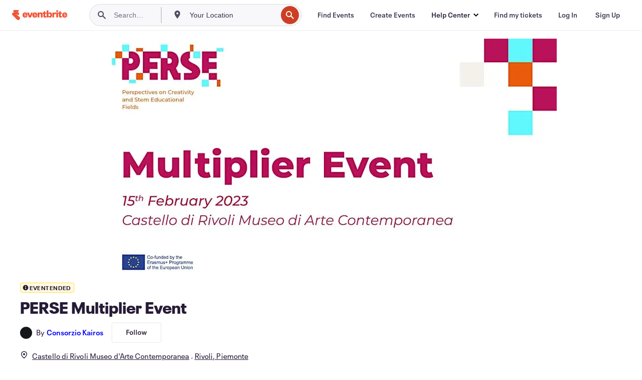

--- FILE ---
content_type: text/html; charset=utf-8
request_url: https://www.eventbrite.it/e/perse-multiplier-event-tickets-518983964007?aff=ebdssbcategorybrowse
body_size: 27614
content:
<!DOCTYPE html><html lang="en-us"><head><meta charSet="utf-8"/><meta name="viewport" content="width=device-width"/><title>PERSE Multiplier Event Tickets, Wed, Feb 15, 2023 at 10:00 AM | Eventbrite</title><meta name="description" content="Eventbrite - Consorzio Kairos presents PERSE Multiplier Event - Wednesday, February 15, 2023 at Castello di Rivoli Museo d&#x27;Arte Contemporanea, Rivoli, Piemonte. Find event and ticket information."/><link rel="preconnect" href="https://cdn.evbstatic.com"/><link rel="dns-prefetch" href="https://cdn.evbstatic.com"/><link rel="preconnect" href="https://img.evbuc.com"/><link rel="dns-prefetch" href="https://img.evbuc.com"/><link rel="icon" type="image/png" href="https://cdn.evbstatic.com/s3-build/perm_001/8e1e99/django/images/favicons/favicon-32x32.png" sizes="32x32"/><link rel="icon" type="image/png" href="https://cdn.evbstatic.com/s3-build/perm_001/317aa1/django/images/favicons/favicon-194x194.png" sizes="194x194"/><link rel="icon" type="image/png" href="https://cdn.evbstatic.com/s3-build/perm_001/4f7930/django/images/favicons/favicon-96x96.png" sizes="96x96"/><link rel="icon" type="image/png" href="https://cdn.evbstatic.com/s3-build/perm_001/8730ae/django/images/favicons/android-chrome-192x192.png" sizes="192x192"/><link rel="icon" type="image/png" href="https://cdn.evbstatic.com/s3-build/perm_001/765d40/django/images/favicons/favicon-16x16.png" sizes="16x16"/><link rel="shortcut icon" href="https://cdn.evbstatic.com/s3-build/perm_001/b61505/django/images/favicons/favicon.ico"/><link rel="apple-touch-icon" href="https://cdn.evbstatic.com/s3-build/perm_001/8730ae/django/images/touch_icons/apple-touch-icon-180x180.png"/><link rel="manifest" href="https://cdn.evbstatic.com/s3-build/perm_001/befbf7/django/images/favicons/manifest.webmanifest"/><meta name="apple-mobile-web-app-title" content="Eventbrite"/><meta name="application-name" content="Eventbrite"/><meta name="msapplication-TileColor" content="#f6682f"/><meta name="theme-color" content="#f6682f"/><meta name="msapplication-TileImage" content="https://cdn.evbstatic.com/s3-build/perm_001/8ad267/django/images/favicons/mstile-144x144.png"/><meta name="y_key" content="d92e23811007b438"/><meta name="msvalidate.01" content="A9AB07B7E430E4608E0BC57AFA5004AA"/><meta property="fb:app_id" content="28218816837"/><meta property="og:site_name" content="Eventbrite"/><meta property="og:image" content="/e/_next/image?url=https%3A%2F%2Fimg.evbuc.com%2Fhttps%253A%252F%252Fcdn.evbuc.com%252Fimages%252F427247609%252F978240572423%252F1%252Foriginal.20230118-161138%3Fw%3D480%26auto%3Dformat%252Ccompress%26q%3D75%26sharp%3D10%26rect%3D0%252C76%252C1440%252C720%26s%3D5762a6a776a04313e6700057ab6f7872&amp;w=940&amp;q=75"/><meta property="og:title" content="PERSE Multiplier Event"/><meta property="og:description" content="Future perspectives for STEAM Education: the result of the 2 years international project and the co-designed PERSE method in action."/><meta property="og:url" content="https://www.eventbrite.it/e/perse-multiplier-event-tickets-518983964007"/><meta property="og:type" content="events.event"/><meta name="twitter:card" content="summary_large_image"/><meta name="twitter:site" content="@eventbrite"/><meta name="twitter:title" content="PERSE Multiplier Event"/><meta name="twitter:description" content="Future perspectives for STEAM Education: the result of the 2 years international project and the co-designed PERSE method in action."/><meta name="twitter:image" content="/e/_next/image?url=https%3A%2F%2Fimg.evbuc.com%2Fhttps%253A%252F%252Fcdn.evbuc.com%252Fimages%252F427247609%252F978240572423%252F1%252Foriginal.20230118-161138%3Fw%3D480%26auto%3Dformat%252Ccompress%26q%3D75%26sharp%3D10%26rect%3D0%252C76%252C1440%252C720%26s%3D5762a6a776a04313e6700057ab6f7872&amp;w=940&amp;q=75"/><meta name="twitter:app:name:iphone" content="Eventbrite"/><meta name="twitter:app:url:iphone" content="com-eventbrite-attendee://event/518983964007/?referrer=eiosurlxtcar&amp;slug=perse-multiplier-event-tickets-518983964007"/><meta name="twitter:app:id:iphone" content="487922291"/><meta name="twitter:app:name:googleplay" content="Eventbrite"/><meta name="twitter:app:url:googleplay" content="com-eventbrite-attendee://event/518983964007/?referrer=eandurlxtcar&amp;slug=perse-multiplier-event-tickets-518983964007"/><meta name="twitter:app:id:googleplay" content="com.eventbrite.attendee"/><meta name="robots" content="noindex, nofollow"/><link rel="canonical" href="https://www.eventbrite.it/e/perse-multiplier-event-tickets-518983964007"/><link rel="alternate" href="android-app://com.eventbrite.attendee/http/www.eventbrite.com/e/518983964007?referrer=eandurlxgoog"/><meta name="keywords" content="Eventbrite, PERSE Multiplier Event, PERSE Multiplier Event tickets, PERSE Multiplier Event Rivoli, PERSE Multiplier Event Rivoli tickets"/><meta property="og:determiner" content="an"/><meta property="og:locale" content="en_US"/><meta property="event:location:latitude" content="45.0698055"/><meta property="event:location:longitude" content="7.510567500000001"/><meta property="event:start_time" content="2023-02-15T10:00:00+01:00"/><meta property="event:end_time" content="2023-02-15T17:00:00+01:00"/><meta name="twitter:label1" content="Where"/><meta name="twitter:data1" content="2 Piazzale Mafalda di Savoia, 10098 Rivoli"/><meta name="twitter:label2" content="When"/><meta name="twitter:data2" content="Wed, Feb 15, 2023 at 10:00 AM"/><meta property="al:ios:app_name" content="Eventbrite"/><meta property="al:ios:url" content="com-eventbrite-attendee://event/518983964007/?referrer=eiosurlxfbk&amp;slug=perse-multiplier-event-tickets-518983964007"/><meta property="al:ios:app_store_id" content="487922291"/><meta property="al:android:app_name" content="Eventbrite"/><meta property="al:android:url" content="com-eventbrite-attendee://event/518983964007/?referrer=eandurlxfbk&amp;slug=perse-multiplier-event-tickets-518983964007"/><meta property="al:android:package" content="com.eventbrite.attendee"/><script type="application/ld+json">{"@context":"https://schema.org","@type":"WebPage","name":"PERSE Multiplier Event","speakable":{"@type":"SpeakableSpecification","xPath":["/html/head/meta[@property='og:title']/@content","/html/head/meta[@name='description']/@content"]},"url":"https://www.eventbrite.it/e/perse-multiplier-event-tickets-518983964007"}</script><script type="application/ld+json">{"@context":"https://schema.org","@type":"BreadcrumbList","itemListElement":[{"@type":"ListItem","position":1,"item":{"@id":"/d/italy/events/","name":"Italy Events"}},{"@type":"ListItem","position":2,"item":{"@id":"/d/italy--torino--85685169/events/","name":"Torino Events"}},{"@type":"ListItem","position":3,"item":{"@id":"/ttd/italy--rivoli/","name":"Things to do in Rivoli"}},{"@type":"ListItem","position":4,"item":{"@id":"/d/italy--rivoli/conference/","name":"Rivoli conferences"}},{"@type":"ListItem","position":5,"item":{"@id":"/d/italy--rivoli/other--conference/","name":"Rivoli Other conferences"}}]}</script><meta name="next-head-count" content="53"/><link rel="preconnect" href="https://www.googletagmanager.com"/><link rel="dns-prefetch" href="https://www.googletagmanager.com"/><link rel="preconnect" href="https://cdntranscend.eventbrite.com"/><link rel="dns-prefetch" href="https://cdntranscend.eventbrite.com"/><link rel="preconnect" href="https://synctranscend.eventbrite.com"/><link rel="dns-prefetch" href="https://synctranscend.eventbrite.com"/><link rel="preload" href="/e/_next/static/css/02093760c5d8b1c1.css" as="style"/><link rel="stylesheet" href="/e/_next/static/css/02093760c5d8b1c1.css" data-n-g=""/><link rel="preload" href="/e/_next/static/css/738b6ff0318a552b.css" as="style"/><link rel="stylesheet" href="/e/_next/static/css/738b6ff0318a552b.css" data-n-p=""/><link rel="preload" href="/e/_next/static/css/2991ef5a3eca558b.css" as="style"/><link rel="stylesheet" href="/e/_next/static/css/2991ef5a3eca558b.css" data-n-p=""/><link rel="preload" href="/e/_next/static/css/e5d5a1619c2f2b30.css" as="style"/><link rel="stylesheet" href="/e/_next/static/css/e5d5a1619c2f2b30.css" data-n-p=""/><noscript data-n-css=""></noscript><script defer="" nomodule="" src="/e/_next/static/chunks/polyfills-42372ed130431b0a.js"></script><script src="https://cdntranscend.eventbrite.com/cm/f2747157-cf59-4ef1-8703-018defe51764/airgap.js" data-sync-endpoint="https://synctranscend.eventbrite.com/consent-manager/f2747157-cf59-4ef1-8703-018defe51764" data-ui-z-index="550" data-tracker-overrides="[...] GoogleConsentMode:security_storage=Essential" data-protect-realms="self" data-ui-shadow-root="open" data-locale="en" data-local-sync="allow-network-observable" defer="" data-nscript="beforeInteractive"></script><script src="/e/_next/static/chunks/webpack-c15d66003fd4193d.js" defer=""></script><script src="/e/_next/static/chunks/framework-e50727edcc3f8dd1.js" defer=""></script><script src="/e/_next/static/chunks/main-08c4ebf054f16314.js" defer=""></script><script src="/e/_next/static/chunks/pages/_app-238a4a0cf85bed4b.js" defer=""></script><script src="/e/_next/static/chunks/29107295-df43163515f334f5.js" defer=""></script><script src="/e/_next/static/chunks/3b999911-d1b09777fcae2a5f.js" defer=""></script><script src="/e/_next/static/chunks/720-62138106b4a369a2.js" defer=""></script><script src="/e/_next/static/chunks/253-df8210fcb4a67135.js" defer=""></script><script src="/e/_next/static/chunks/67-39889d8248f2a4cf.js" defer=""></script><script src="/e/_next/static/chunks/518-7b055426e293ba95.js" defer=""></script><script src="/e/_next/static/chunks/pages/%5Bslug%5D-12d6750c8ac74f73.js" defer=""></script><script src="/e/_next/static/5vu7DEWEJap1sN-J-Z0tO/_buildManifest.js" defer=""></script><script src="/e/_next/static/5vu7DEWEJap1sN-J-Z0tO/_ssgManifest.js" defer=""></script></head><body><div id="__next"><div class="Wrapper_root__I0U__"><div class="Header_wrapper__PJAKW" data-testid="header"><div class="Header_content__ENXbo"><div class="GlobalHeader_root__EygkN"><header class="GlobalNav_main__TKMYj GlobalNav_withSearchDropdown__tg5SY"><nav aria-label="Main Navigation" data-testid="global-nav" class="GlobalNav_navContainer__FaUOE"><div class="GlobalNav_navWrapper__SB1gg"><div class="GlobalNav_mobileNavTopSection__IYbk0"><div class="GlobalNav_logo__pEVT_" tabindex="-1"><a href="https://www.eventbrite.it/" aria-label="Home" style="background-color:transparent" class="Logo_desktop__fUTDP" tabindex="0" data-heap-id="seo-global-nav-logo-desktop-click"><i class="VectorImage_root__WUP6V Icon_brand-small__W03p9 VectorImage_color-ui-orange__cuRZ_ VectorImage_block__vmOim VectorImage_sizeReset__f7Ctk" title="Eventbrite" data-testid="icon" style="height:auto;width:110px"><svg id="logo-wordmark-brand_svg__Layer_1" x="0" y="0" viewBox="0 0 2300 400.8" xml:space="preserve"><style>
        .logo-wordmark-brand_svg__st3{fill:#221d19}
    </style><g><g><path class="logo-wordmark-brand_svg__st3" d="M794 99.5l-43.2 123H749l-43.1-123h-75.6l73.8 198h85.8l73.8-198zM1204.1 94.1c-29.8 0-53.4 13.3-64 35.1V99.5h-72v198.1h72v-97.3c0-29.8 9.8-49.3 34.2-49.3 21.8 0 29.4 14.2 29.4 41.3v105.2h72V173.2c0-41.3-17.4-79.1-71.6-79.1zM1753.1 134.6V99.5h-72v198.1h72V207c0-33.3 16.5-47.7 43.1-47.7 13.8 0 28.9 2.7 38.7 8.5v-68c-4.9-4-15.6-7.6-27.6-7.6-26.2 0-47.1 20.2-54.2 42.4zM1846.9 99.5h72v198.1h-72z"></path><circle class="logo-wordmark-brand_svg__st3" cx="1882.9" cy="44.9" r="40.7"></circle><path class="logo-wordmark-brand_svg__st3" d="M2028.9 221.5v-72.4h51.6V99.4h-51.6V44.8h-43.2c0 30.2-24.5 54.6-54.7 54.6v49.7h26.7v93.2c0 46.7 31.5 60.4 64.9 60.4 27.1 0 44.4-6.7 59.6-17.8v-46.6c-12 4.9-21.8 6.7-30.6 6.7-14.7.1-22.7-6.6-22.7-23.5zM1402 245.1s-.1 0 0 0h-.2c-14.6 0-22.5-6.7-22.5-23.5v-72.4h51.6V99.4h-51.6V44.8h-43.2c0 30.2-24.5 54.6-54.7 54.6h-.1v49.7h26.7v93.2c0 46.7 31.5 60.4 64.9 60.4 27.1 0 44.4-6.7 59.6-17.8v-46.6c-11.9 4.9-21.7 6.8-30.5 6.8zM1402 245.1h-.1.1c-.1 0 0 0 0 0zM543.9 94.2c-61.7 0-107.9 44.9-107.9 107.5 0 63.1 45.3 101.3 108.8 101.3 57.7 0 92.2-30.1 100.4-76h-59.1c-6.7 15.5-19.1 22.2-38.6 22.2-21.8 0-39.5-11.5-41.3-36h139v-20c-.1-53.7-35.2-99-101.3-99zM507 178.6c2.7-18.7 12.9-32.9 36-32.9 21.3 0 32.9 15.1 33.8 32.9H507zM954.1 94.2c-61.7 0-107.9 44.9-107.9 107.5 0 63.1 45.3 101.3 108.8 101.3 57.7 0 92.2-30.1 100.4-76h-59.1c-6.7 15.5-19.1 22.2-38.6 22.2-21.8 0-39.5-11.5-41.3-36h139v-20c0-53.7-35.1-99-101.3-99zm-36.9 84.4c2.7-18.7 12.9-32.9 36-32.9 21.3 0 32.9 15.1 33.8 32.9h-69.8zM2300 193.2c0-53.7-35.1-99-101.3-99-61.7 0-107.9 44.9-107.9 107.5 0 63.1 45.3 101.3 108.8 101.3 57.7 0 92.2-30.1 100.4-76h-59.1c-6.7 15.5-19.1 22.2-38.6 22.2-21.8 0-39.5-11.5-41.3-36h139v-20zm-138.1-14.6c2.7-18.7 12.9-32.9 36-32.9 21.3 0 32.9 15.1 33.8 32.9h-69.8zM1582 93.8c-33.3 0-55.6 16-65.4 39.6v-116h-72v280.1h55.6l12.4-34.2c11.1 24 36 39.6 68 39.6 59.6 0 89.4-45.8 89.4-104.5 0-58.4-29.8-104.6-88-104.6zm-25.3 153.4c-24.5 0-40-18.7-40-47.6V197c0-28.5 15.6-47.1 40-47.1 28 0 40.9 20 40.9 48.5 0 28.8-12.9 48.8-40.9 48.8z"></path></g><path class="logo-wordmark-brand_svg__st3" d="M302.8 269L170.1 165.6c-2.2-1.7.1-5.1 2.5-3.7l51.8 29c23.5 13.2 53.2 5.5 67.4-17.3 15-24.1 7.1-55.8-17.5-70l-76-43.9c-2.4-1.4-.6-5.1 2-4l34.9 14c.1 0 .9.3 1.2.4 3.7 1.3 7.7 2 11.8 2 18.9 0 34.5-15 35.8-32.8C285.7 16.1 268.1 0 247 0H85.6C64.9 0 47.4 16.9 47.7 37.6c.1 11 5.1 20.8 12.8 27.5 5.8 5.1 25.4 20.7 34.7 28.2 1.7 1.3.7 4-1.4 4H61.5C27.5 97.5 0 125.1 0 159.1c0 17.2 7 32.7 18.4 44l187.1 177.8c13.2 12.3 31 19.9 50.5 19.9 41 0 74.2-33.2 74.2-74.2-.1-23.2-10.7-44-27.4-57.6z"></path></g></svg><span class="VectorImage_hiddenAccessible__ZVBz6">Eventbrite</span></i></a><a href="https://www.eventbrite.it/" aria-label="Home" style="background-color:transparent" class="Logo_mobile__3WGcN" tabindex="0" data-heap-id="seo-global-nav-logo-mobile-click"><i class="VectorImage_root__WUP6V Icon_brand-small__W03p9 VectorImage_color-ui-orange__cuRZ_ VectorImage_block__vmOim VectorImage_sizeReset__f7Ctk" title="Eventbrite" data-testid="icon" style="height:24px;width:24px"><svg id="logo-e-brand_svg__Layer_1" x="0" y="0" viewBox="0 0 1000 1213.9" xml:space="preserve" data-testid="icon-logo-e-brand"><style></style><g><path d="M917 814.9L515.3 501.7c-6.7-5.1.2-15.4 7.5-11.3l156.9 87.9c71.1 39.9 161 16.8 204.1-52.4 45.4-73 21.4-169.1-53.2-212.2L600.4 180.6c-7.3-4.3-1.9-15.3 6-12.2l105.8 42.3c.2.1 2.7 1 3.7 1.3 11.2 3.9 23.3 6.1 35.9 6.1 57.4 0 104.5-45.4 108.6-99.4C865.5 48.9 812 0 748.2 0h-489c-62.8 0-115.5 51.3-114.7 113.9.4 33.3 15.3 63 38.7 83.4 17.6 15.3 76.9 62.8 105.1 85.3 5 4 2.2 12.1-4.3 12.1h-97.9C83.2 295.3 0 378.9 0 482c0 52.1 21.3 99.2 55.6 133.1l566.6 538.5c40.1 37.4 93.9 60.3 153.1 60.3 124.1 0 224.7-100.6 224.7-224.7 0-70.3-32.4-133.1-83-174.3z" style="fill:var(--svg-fill, #221d19)"></path></g></svg><span class="VectorImage_hiddenAccessible__ZVBz6">Eventbrite</span></i></a></div><div class="GlobalNav_mobileNavLinks__9G7bt"><ul class="GlobalNav_mobileNavLinkContainer__Oynce"><li class="GlobalNav_mobileNavListLink__xnUEM"><a class="NavLink_main__7QnSd GlobalNav_mobileLogin__aVMSh" href="/signin/signup?referrer=%2Fmytickets" data-testid="navLink" aria-label="Find my tickets" data-heap-id="seo-global-nav-link-find-my-tickets-click"><span aria-label="Find my tickets">Find my tickets</span></a></li><li class="GlobalNav_mobileNavListLink__xnUEM"><a class="NavLink_main__7QnSd GlobalNav_mobileLogin__aVMSh" href="/signin/" data-testid="navLink" aria-label="Log In" data-heap-id="seo-global-nav-link-login-click" rel="nofollow"><span aria-label="Log In">Log In</span></a></li><li class="GlobalNav_mobileNavListLink__xnUEM"><a class="NavLink_main__7QnSd GlobalNav_mobileSignup__iMZqx" href="/signin/" data-testid="navLink" aria-label="Sign Up" data-heap-id="seo-global-nav-link-signup-click" rel="nofollow"><span aria-label="Sign Up">Sign Up</span></a></li><li data-heap-id="seo-global-nav-dropdown-mobile-click" class="MobileDropdown_mobileDropdown__pEEfU" tabindex="0"><i class="Icon_root__1kdkz Icon_icon-small__1kdkz" aria-hidden="true"><svg xmlns="http://www.w3.org/2000/svg" width="24" height="24" fill="#3A3247" viewBox="0 0 24 24"><path d="M20 5H4v2h16zM4 11h16v2H4zm0 6h16v2H4z" clip-rule="evenodd"></path></svg></i><i class="Icon_root__1kdkz Icon_icon-small__1kdkz" aria-hidden="true"><svg xmlns="http://www.w3.org/2000/svg" width="24" height="24" fill="#3A3247" viewBox="0 0 24 24"><path d="m13.4 12 3.5-3.5-1.4-1.4-3.5 3.5-3.5-3.5-1.4 1.4 3.5 3.5-3.5 3.5 1.4 1.4 3.5-3.5 3.5 3.5 1.4-1.4z"></path></svg></i><ul class="Dropdown_dropdown__YXyCC" aria-label="submenu" data-testid="global-nav-dropdown"><li data-testid="link-container__level1" class="Dropdown_navLinkContainer__qSMqu"><a class="NavLink_main__7QnSd Dropdown_navLinkDropdown__ONM3Z" href="https://www.eventbrite.it/d/local/events/" data-testid="navLink" aria-label="Find Events" data-heap-id="seo-global-nav-link-find-events-click"><span data-testid="navLink-icon" class=""><i class="Icon_root__1kdkz Icon_icon-small__1kdkz" aria-hidden="true"><i class="Icon_root__1kdkz Icon_icon-small__1kdkz" aria-hidden="true"><svg xmlns="http://www.w3.org/2000/svg" width="24" height="24" fill="#3A3247" viewBox="0 0 24 24"><path d="M10 13h4v-2h-4zm6 5h-.413c-.603-1.437-1.833-2.424-3.587-2.424S9.016 16.563 8.413 18H8V6h.413C9.016 7.437 10.246 8.424 12 8.424S14.984 7.437 15.587 6H16zM14 4s0 2.424-2 2.424S10 4 10 4H6v16h4s0-2.424 2-2.424S14 20 14 20h4V4z" clip-rule="evenodd"></path></svg></i></i></span><span aria-label="Find Events">Find Events</span></a></li><li class="NestedDropdownItem_nestedDropdownTrigger__Uy9jy" tabindex="-1"><span data-heap-id="seo-global-nav-dropdown-create-events-click" class="NestedDropdownItem_titleContainer__Sbs6i" tabindex="0"><span class="NestedDropdownItem_iconContainer__4_eWV"><i class="VectorImage_root__WUP6V Icon_icon-small__XzE_u" data-testid="icon" aria-hidden="true"><i class="Icon_root__1kdkz Icon_icon-small__1kdkz" aria-hidden="true"><svg xmlns="http://www.w3.org/2000/svg" width="24" height="24" fill="#3A3247" viewBox="0 0 24 24"><path d="M17 6.5v-2h-2v2H9v-2H7v2H5v13h14v-13zm0 11H7v-7h10v8z" clip-rule="evenodd"></path></svg></i></i></span><span>Create Events</span><span class="NestedDropdownItem_arrowIcons___9WCC"><i class="VectorImage_root__WUP6V Icon_icon-small__XzE_u" data-testid="icon" aria-hidden="true"><svg id="chevron-up-chunky_svg__eds-icon--chevron-up-chunky_svg" x="0" y="0" viewBox="0 0 24 24" xml:space="preserve"><path id="chevron-up-chunky_svg__eds-icon--chevron-up-chunky_base" fill-rule="evenodd" clip-rule="evenodd" d="M17 13.8l-5-5-5 5 1.4 1.4 3.6-3.6 3.6 3.6z"></path></svg></i><i class="VectorImage_root__WUP6V Icon_icon-small__XzE_u" data-testid="icon" aria-hidden="true"><svg id="chevron-down-chunky_svg__eds-icon--chevron-down-chunky_svg" x="0" y="0" viewBox="0 0 24 24" xml:space="preserve"><path id="chevron-down-chunky_svg__eds-icon--chevron-down-chunky_base" fill-rule="evenodd" clip-rule="evenodd" d="M7 10.2l5 5 5-5-1.4-1.4-3.6 3.6-3.6-3.6z"></path></svg></i></span></span><ul class="NestedDropdownItem_submenu__AEFUz" aria-label="submenu"><li data-heap-id="seo-global-nav-dropdown-solutions-click" tabindex="0" class="SecondaryDropdown_secondaryDropdownTrigger__LdiJI" data-globalnav-text="Solutions"><span class="SecondaryDropdown_titleContainer__I9fMi"><span>Solutions</span><span class="SecondaryDropdown_iconContainer__NsW__"><i class="VectorImage_root__WUP6V Icon_icon-small__XzE_u" data-testid="icon" aria-hidden="true"><svg id="chevron-right-chunky_svg__eds-icon--chevron-right-chunky_svg" x="0" y="0" viewBox="0 0 24 24" xml:space="preserve"><path id="chevron-right-chunky_svg__eds-icon--chevron-right-chunky_base" fill-rule="evenodd" clip-rule="evenodd" d="M10.2 17l5-5-5-5-1.4 1.4 3.6 3.6-3.6 3.6z"></path></svg></i></span></span><ul class="SecondaryDropdown_secondaryDropdown__Uvo7a"><button tabindex="0"><svg id="chevron-left-chunky_svg__eds-icon--chevron-left-chunky_svg" x="0" y="0" viewBox="0 0 24 24" xml:space="preserve"><path id="chevron-left-chunky_svg__eds-icon--chevron-left-chunky_base" fill-rule="evenodd" clip-rule="evenodd" d="M13.8 7l-5 5 5 5 1.4-1.4-3.6-3.6 3.6-3.6z"></path></svg>Solutions</button><li class="SecondaryDropdown_navLinkContainer__zJNIf"><a class="NavLink_main__7QnSd SecondaryDropdown_navLinkDropdown__cJNKF" href="https://www.eventbrite.it/l/sell-tickets/" data-testid="navLink" aria-label="Event Ticketing" data-heap-id="seo-global-nav-link-event-ticketing-click"><span aria-label="Event Ticketing">Event Ticketing</span></a></li><li class="SecondaryDropdown_navLinkContainer__zJNIf"><a class="NavLink_main__7QnSd SecondaryDropdown_navLinkDropdown__cJNKF" href="https://www.eventbrite.it/l/event-marketing-platform/" data-testid="navLink" aria-label="Event Marketing Platform" data-heap-id="seo-global-nav-link-marketing-suite-click"><span aria-label="Event Marketing Platform">Event Marketing Platform</span></a></li><li class="SecondaryDropdown_navLinkContainer__zJNIf"><a class="NavLink_main__7QnSd SecondaryDropdown_navLinkDropdown__cJNKF" href="https://www.eventbrite.it/l/eventbrite-ads/" data-testid="navLink" aria-label="Eventbrite Ads" data-heap-id="seo-global-nav-link-eventbrite-ads-click"><span aria-label="Eventbrite Ads">Eventbrite Ads</span></a></li><li class="SecondaryDropdown_navLinkContainer__zJNIf"><a class="NavLink_main__7QnSd SecondaryDropdown_navLinkDropdown__cJNKF" href="https://www.eventbrite.it/l/event-payment/" data-testid="navLink" aria-label="Payments" data-heap-id="seo-global-nav-link-payments-click"><span aria-label="Payments">Payments</span></a></li></ul></li><li data-heap-id="seo-global-nav-dropdown-industry-click" tabindex="0" class="SecondaryDropdown_secondaryDropdownTrigger__LdiJI" data-globalnav-text="Industry"><span class="SecondaryDropdown_titleContainer__I9fMi"><span>Industry</span><span class="SecondaryDropdown_iconContainer__NsW__"><i class="VectorImage_root__WUP6V Icon_icon-small__XzE_u" data-testid="icon" aria-hidden="true"><svg id="chevron-right-chunky_svg__eds-icon--chevron-right-chunky_svg" x="0" y="0" viewBox="0 0 24 24" xml:space="preserve"><path id="chevron-right-chunky_svg__eds-icon--chevron-right-chunky_base" fill-rule="evenodd" clip-rule="evenodd" d="M10.2 17l5-5-5-5-1.4 1.4 3.6 3.6-3.6 3.6z"></path></svg></i></span></span><ul class="SecondaryDropdown_secondaryDropdown__Uvo7a"><button tabindex="0"><svg id="chevron-left-chunky_svg__eds-icon--chevron-left-chunky_svg" x="0" y="0" viewBox="0 0 24 24" xml:space="preserve"><path id="chevron-left-chunky_svg__eds-icon--chevron-left-chunky_base" fill-rule="evenodd" clip-rule="evenodd" d="M13.8 7l-5 5 5 5 1.4-1.4-3.6-3.6 3.6-3.6z"></path></svg>Industry</button><li class="SecondaryDropdown_navLinkContainer__zJNIf"><a class="NavLink_main__7QnSd SecondaryDropdown_navLinkDropdown__cJNKF" href="https://www.eventbrite.it/l/music/" data-testid="navLink" aria-label="Music" data-heap-id="seo-global-nav-link-music-click"><span aria-label="Music">Music</span></a></li><li class="SecondaryDropdown_navLinkContainer__zJNIf"><a class="NavLink_main__7QnSd SecondaryDropdown_navLinkDropdown__cJNKF" href="https://www.eventbrite.it/l/food-drink-event-ticketing/" data-testid="navLink" aria-label="Food &amp; Beverage" data-heap-id="seo-global-nav-link-food-&amp;-beverage-click"><span aria-label="Food &amp; Beverage">Food &amp; Beverage</span></a></li><li class="SecondaryDropdown_navLinkContainer__zJNIf"><a class="NavLink_main__7QnSd SecondaryDropdown_navLinkDropdown__cJNKF" href="https://www.eventbrite.it/l/performing-arts/" data-testid="navLink" aria-label="Performing Arts" data-heap-id="seo-global-nav-link-performing-arts-click"><span aria-label="Performing Arts">Performing Arts</span></a></li><li class="SecondaryDropdown_navLinkContainer__zJNIf"><a class="NavLink_main__7QnSd SecondaryDropdown_navLinkDropdown__cJNKF" href="https://www.eventbrite.it/l/npo/" data-testid="navLink" aria-label="Charity &amp; Causes" data-heap-id="seo-global-nav-link-charity-&amp;-causes-click"><span aria-label="Charity &amp; Causes">Charity &amp; Causes</span></a></li><li class="SecondaryDropdown_navLinkContainer__zJNIf"><a class="NavLink_main__7QnSd SecondaryDropdown_navLinkDropdown__cJNKF" href="https://www.eventbrite.it/l/host-retail-events/" data-testid="navLink" aria-label="Retail" data-heap-id="seo-global-nav-link-retail-click"><span aria-label="Retail">Retail</span></a></li></ul></li><li data-heap-id="seo-global-nav-dropdown-event-types-click" tabindex="0" class="SecondaryDropdown_secondaryDropdownTrigger__LdiJI" data-globalnav-text="Event Types"><span class="SecondaryDropdown_titleContainer__I9fMi"><span>Event Types</span><span class="SecondaryDropdown_iconContainer__NsW__"><i class="VectorImage_root__WUP6V Icon_icon-small__XzE_u" data-testid="icon" aria-hidden="true"><svg id="chevron-right-chunky_svg__eds-icon--chevron-right-chunky_svg" x="0" y="0" viewBox="0 0 24 24" xml:space="preserve"><path id="chevron-right-chunky_svg__eds-icon--chevron-right-chunky_base" fill-rule="evenodd" clip-rule="evenodd" d="M10.2 17l5-5-5-5-1.4 1.4 3.6 3.6-3.6 3.6z"></path></svg></i></span></span><ul class="SecondaryDropdown_secondaryDropdown__Uvo7a"><button tabindex="0"><svg id="chevron-left-chunky_svg__eds-icon--chevron-left-chunky_svg" x="0" y="0" viewBox="0 0 24 24" xml:space="preserve"><path id="chevron-left-chunky_svg__eds-icon--chevron-left-chunky_base" fill-rule="evenodd" clip-rule="evenodd" d="M13.8 7l-5 5 5 5 1.4-1.4-3.6-3.6 3.6-3.6z"></path></svg>Event Types</button><li class="SecondaryDropdown_navLinkContainer__zJNIf"><a class="NavLink_main__7QnSd SecondaryDropdown_navLinkDropdown__cJNKF" href="https://www.eventbrite.it/l/music-venues/" data-testid="navLink" aria-label="Concerts" data-heap-id="seo-global-nav-link-concerts-click"><span aria-label="Concerts">Concerts</span></a></li><li class="SecondaryDropdown_navLinkContainer__zJNIf"><a class="NavLink_main__7QnSd SecondaryDropdown_navLinkDropdown__cJNKF" href="https://www.eventbrite.it/l/create-a-workshop/" data-testid="navLink" aria-label="Classes &amp; Workshops" data-heap-id="seo-global-nav-link-classes-&amp;-workshops-click"><span aria-label="Classes &amp; Workshops">Classes &amp; Workshops</span></a></li><li class="SecondaryDropdown_navLinkContainer__zJNIf"><a class="NavLink_main__7QnSd SecondaryDropdown_navLinkDropdown__cJNKF" href="https://www.eventbrite.it/l/festival-solutions/" data-testid="navLink" aria-label="Festivals &amp; Fairs" data-heap-id="seo-global-nav-link-festivals-&amp;-fairs-click"><span aria-label="Festivals &amp; Fairs">Festivals &amp; Fairs</span></a></li><li class="SecondaryDropdown_navLinkContainer__zJNIf"><a class="NavLink_main__7QnSd SecondaryDropdown_navLinkDropdown__cJNKF" href="https://www.eventbrite.it/l/conferences/" data-testid="navLink" aria-label="Conferences" data-heap-id="seo-global-nav-link-conferences-click"><span aria-label="Conferences">Conferences</span></a></li><li class="SecondaryDropdown_navLinkContainer__zJNIf"><a class="NavLink_main__7QnSd SecondaryDropdown_navLinkDropdown__cJNKF" href="https://www.eventbrite.it/l/eventbrite-for-business/" data-testid="navLink" aria-label="Corporate Events" data-heap-id="seo-global-nav-link-corporate-events-click"><span aria-label="Corporate Events">Corporate Events</span></a></li><li class="SecondaryDropdown_navLinkContainer__zJNIf"><a class="NavLink_main__7QnSd SecondaryDropdown_navLinkDropdown__cJNKF" href="https://www.eventbrite.it/l/virtual-events-platform/" data-testid="navLink" aria-label="Online Events" data-heap-id="seo-global-nav-link-online-events-click"><span aria-label="Online Events">Online Events</span></a></li></ul></li><li data-heap-id="seo-global-nav-dropdown-blog-click" tabindex="0" class="SecondaryDropdown_secondaryDropdownTrigger__LdiJI" data-globalnav-text="Blog"><span class="SecondaryDropdown_titleContainer__I9fMi"><span>Blog</span><span class="SecondaryDropdown_iconContainer__NsW__"><i class="VectorImage_root__WUP6V Icon_icon-small__XzE_u" data-testid="icon" aria-hidden="true"><svg id="chevron-right-chunky_svg__eds-icon--chevron-right-chunky_svg" x="0" y="0" viewBox="0 0 24 24" xml:space="preserve"><path id="chevron-right-chunky_svg__eds-icon--chevron-right-chunky_base" fill-rule="evenodd" clip-rule="evenodd" d="M10.2 17l5-5-5-5-1.4 1.4 3.6 3.6-3.6 3.6z"></path></svg></i></span></span><ul class="SecondaryDropdown_secondaryDropdown__Uvo7a"><button tabindex="0"><svg id="chevron-left-chunky_svg__eds-icon--chevron-left-chunky_svg" x="0" y="0" viewBox="0 0 24 24" xml:space="preserve"><path id="chevron-left-chunky_svg__eds-icon--chevron-left-chunky_base" fill-rule="evenodd" clip-rule="evenodd" d="M13.8 7l-5 5 5 5 1.4-1.4-3.6-3.6 3.6-3.6z"></path></svg>Blog</button><li class="SecondaryDropdown_navLinkContainer__zJNIf"><a class="NavLink_main__7QnSd SecondaryDropdown_navLinkDropdown__cJNKF" href="https://www.eventbrite.it/blog/category/tips-and-guides/" data-testid="navLink" aria-label="Tips &amp; Guides" data-heap-id="seo-global-nav-link-tips-&amp;-guides-click"><span aria-label="Tips &amp; Guides">Tips &amp; Guides</span></a></li><li class="SecondaryDropdown_navLinkContainer__zJNIf"><a class="NavLink_main__7QnSd SecondaryDropdown_navLinkDropdown__cJNKF" href="https://www.eventbrite.it/blog/category/news-and-trends/" data-testid="navLink" aria-label="News &amp; Trends" data-heap-id="seo-global-nav-link-news-&amp;-trends-click"><span aria-label="News &amp; Trends">News &amp; Trends</span></a></li><li class="SecondaryDropdown_navLinkContainer__zJNIf"><a class="NavLink_main__7QnSd SecondaryDropdown_navLinkDropdown__cJNKF" href="https://www.eventbrite.it/blog/category/community/" data-testid="navLink" aria-label="Community" data-heap-id="seo-global-nav-link-community-click"><span aria-label="Community">Community</span></a></li><li class="SecondaryDropdown_navLinkContainer__zJNIf"><a class="NavLink_main__7QnSd SecondaryDropdown_navLinkDropdown__cJNKF" href="https://www.eventbrite.it/blog/category/tools-and-features/" data-testid="navLink" aria-label="Tools &amp; Features" data-heap-id="seo-global-nav-link-tools-&amp;-features-click"><span aria-label="Tools &amp; Features">Tools &amp; Features</span></a></li></ul></li></ul></li><li data-testid="link-container__level1" class="Dropdown_navLinkContainer__qSMqu"><a class="NavLink_main__7QnSd Dropdown_navLinkDropdown__ONM3Z" href="https://www.eventbrite.it/resources/" data-testid="navLink" aria-label="Organizer Resource Hub" data-heap-id="seo-global-nav-link-organizer-resource-hub-click"><span aria-label="Organizer Resource Hub">Organizer Resource Hub</span></a></li><li data-testid="link-container__level1" class="Dropdown_navLinkContainer__qSMqu"><a class="NavLink_main__7QnSd Dropdown_navLinkDropdown__ONM3Z" href="https://www.eventbrite.it/organizer/overview/" data-testid="navLink" aria-label="Create Events" data-heap-id="seo-global-nav-link-create-events-click"><span aria-label="Create Events">Create Events</span></a></li><li data-testid="link-container__level1" class="Dropdown_navLinkContainer__qSMqu"><a class="NavLink_main__7QnSd Dropdown_navLinkDropdown__ONM3Z" href="https://www.eventbrite.it/l/contact-eventbrite-sales/" data-testid="navLink" aria-label="Contact Sales" data-heap-id="seo-global-nav-link-contact-sales-click"><span aria-label="Contact Sales">Contact Sales</span></a></li><li data-testid="link-container__level1" class="Dropdown_navLinkContainer__qSMqu"><a class="NavLink_main__7QnSd Dropdown_navLinkDropdown__ONM3Z" href="https://www.eventbrite.it/signin/signup/?referrer=/manage/events/create/" data-testid="navLink" aria-label="Get Started" data-heap-id="seo-global-nav-link-get-started-click"><span style="color:#3659E3" aria-label="Get Started">Get Started</span></a></li><li class="NestedDropdownItem_nestedDropdownTrigger__Uy9jy" tabindex="-1"><span data-heap-id="seo-global-nav-dropdown-help-center-click" class="NestedDropdownItem_titleContainer__Sbs6i" tabindex="0"><span class="NestedDropdownItem_iconContainer__4_eWV"><i class="VectorImage_root__WUP6V Icon_icon-small__XzE_u" data-testid="icon" aria-hidden="true"><i class="Icon_root__1kdkz Icon_icon-small__1kdkz" aria-hidden="true"><svg xmlns="http://www.w3.org/2000/svg" width="24" height="24" fill="#3A3247" viewBox="0 0 24 24"><path d="M18 12c0-3.308-2.692-6-6-6s-6 2.692-6 6 2.692 6 6 6 6-2.692 6-6m2 0a8 8 0 1 1-16 0 8 8 0 0 1 16 0m-7.152 1.9a74 74 0 0 0 1.298-2.205q.408-.735.556-1.161.148-.428.148-.834 0-.68-.303-1.174-.302-.495-.902-.76-.6-.266-1.464-.266-1.446 0-2.088.661-.643.66-.643 1.91h1.384q0-.47.099-.78a.88.88 0 0 1 .383-.487q.285-.18.803-.18.667 0 .952.297t.284.828q0 .333-.148.735-.149.402-.575 1.156a95 95 0 0 1-1.34 2.26zm-.815 2.72a.92.92 0 0 0 .66-.254.86.86 0 0 0 .267-.648.9.9 0 0 0-.266-.668.9.9 0 0 0-.661-.259q-.42 0-.674.26a.92.92 0 0 0-.253.667q0 .395.253.648.255.255.674.254" clip-rule="evenodd"></path></svg></i></i></span><span>Help Center</span><span class="NestedDropdownItem_arrowIcons___9WCC"><i class="VectorImage_root__WUP6V Icon_icon-small__XzE_u" data-testid="icon" aria-hidden="true"><svg id="chevron-up-chunky_svg__eds-icon--chevron-up-chunky_svg" x="0" y="0" viewBox="0 0 24 24" xml:space="preserve"><path id="chevron-up-chunky_svg__eds-icon--chevron-up-chunky_base" fill-rule="evenodd" clip-rule="evenodd" d="M17 13.8l-5-5-5 5 1.4 1.4 3.6-3.6 3.6 3.6z"></path></svg></i><i class="VectorImage_root__WUP6V Icon_icon-small__XzE_u" data-testid="icon" aria-hidden="true"><svg id="chevron-down-chunky_svg__eds-icon--chevron-down-chunky_svg" x="0" y="0" viewBox="0 0 24 24" xml:space="preserve"><path id="chevron-down-chunky_svg__eds-icon--chevron-down-chunky_base" fill-rule="evenodd" clip-rule="evenodd" d="M7 10.2l5 5 5-5-1.4-1.4-3.6 3.6-3.6-3.6z"></path></svg></i></span></span><ul class="NestedDropdownItem_submenu__AEFUz" aria-label="submenu"><li class="NestedDropdownItem_navLinkContainer__1rQo5"><a class="NavLink_main__7QnSd NestedDropdownItem_navLinkDropdown__uSVbs" href="https://www.eventbrite.it/help/en-us/" data-testid="navLink" aria-label="Help Center" data-heap-id="seo-global-nav-link-help-center-click"><span aria-label="Help Center">Help Center</span></a></li><li class="NestedDropdownItem_navLinkContainer__1rQo5"><a class="NavLink_main__7QnSd NestedDropdownItem_navLinkDropdown__uSVbs" href="https://www.eventbrite.it/help/en-us/articles/319355/where-are-my-tickets/" data-testid="navLink" aria-label="Find your tickets" data-heap-id="seo-global-nav-link-find-your-tickets-click"><span aria-label="Find your tickets">Find your tickets</span></a></li><li class="NestedDropdownItem_navLinkContainer__1rQo5"><a class="NavLink_main__7QnSd NestedDropdownItem_navLinkDropdown__uSVbs" href="https://www.eventbrite.it/help/en-us/articles/647151/how-to-contact-the-event-organizer/" data-testid="navLink" aria-label="Contact your event organizer" data-heap-id="seo-global-nav-link-contact-your-event-organizer-click"><span aria-label="Contact your event organizer">Contact your event organizer</span></a></li></ul></li></ul></li></ul></div></div><div class="GlobalNav_searchBar__gzteN" data-testid="search-bar-wrapper"><div class="SearchBar_searchBarWithLocation__u9KN5" data-testid="header-search"><span class="Typography_root__487rx #585163 Typography_body-md__487rx SearchBar_searchBarContent__dAC2p Typography_align-match-parent__487rx" style="--TypographyColor:#585163"><div class="SearchBar_searchLabelContainer__PphkK" data-heap-id="seo-global-nav-search-bar-search-bar-click"><div class="SearchBar_searchLabel__TlEe5"><form class="SearchInput_searchInput--header__taqph"><div class="InputField_field__D_CyA InputField_basic__LePRQ InputField_hiddenBorder__aWXPy" style="--eds-InputField-bottom-spacing:0px" data-automation="input-field-wrapper" data-testid="input-field-wrapper" data-spec="input-field"><div class="InputField_borderSimulation__R2YzQ"><div class="InputField_internal__XChO9"><span class="InputField_aside__VohZa InputField_asidePrefix__mpX7X InputField_asideIcon__3Ym_n"><i class="VectorImage_root__WUP6V Icon_icon-small__XzE_u" data-testid="icon" aria-hidden="true"><svg id="magnifying-glass-chunky_svg__eds-icon--magnifying-glass-chunky_svg" x="0" y="0" viewBox="0 0 24 24" xml:space="preserve"><path id="magnifying-glass-chunky_svg__eds-icon--magnifying-glass-chunky_base" fill-rule="evenodd" clip-rule="evenodd" d="M10 14c2.2 0 4-1.8 4-4s-1.8-4-4-4-4 1.8-4 4 1.8 4 4 4zm3.5.9c-1 .7-2.2 1.1-3.5 1.1-3.3 0-6-2.7-6-6s2.7-6 6-6 6 2.7 6 6c0 1.3-.4 2.5-1.1 3.4l5.1 5.1-1.5 1.5-5-5.1z"></path></svg></i></span><div class="InputField_inputContainer__vhdjX"><div class="InputField_labelWrapper__fFgkp"><label class="Label_root__ufBPA Label_hiddenAccessible__S92Ty" id="search-autocomplete-input-label" intl="[object Object]" for="search-autocomplete-input" data-testid="eds-label-label"><span class="Label_content__1X8Cy InputField_labelContent__V3f_p">Search events</span></label></div><input data-spec="input-field-input-element" class="InputField_input__dueMV" id="search-autocomplete-input" name="search-autocomplete-input" placeholder="Search events" type="search" role="" autoComplete="off" enterkeyhint="search" value=""/></div></div></div></div></form></div><div class="SearchBar_mobileSearchBarRightSide__j_cyP" data-testid="search-button-mobile"><div class="SearchButton_root__bDVIq"><button class="SearchButton_searchButton__i9WXW" type="button"><svg aria-label="search button" xmlns="http://www.w3.org/2000/svg" width="36" height="36" fill="none"><circle cx="18" cy="18" r="18"></circle><path fill="#fff" fill-rule="evenodd" d="M20.926 19.426a6 6 0 1 0-1.454 1.468L24.5 26l1.5-1.5-5.074-5.074ZM16 20a4 4 0 1 0 0-8 4 4 0 0 0 0 8Z" clip-rule="evenodd"></path></svg></button></div></div></div><div class="SearchBar_dividerAndLocationContainer__lBgL5"><div class="SearchBar_dividerContainer__AErFW"><hr class="Divider_root__tqFIN Divider_vertical__7YNjO" data-testid="eds-divider" aria-hidden="true" style="background-color:#A9A8B3"/></div><div class="SearchBar_locationContainer__SWI3M"><div class="SearchBar_locationLabel__hl_Me"><div class="LocationInput_locationInput--header__7__KO"><div class="LocationAutocomplete_root__dcN8r" data-testid="location-autocomplete"><div tabindex="-1"><div data-testid="autocomplete-field-wrapper"><div class="AutocompleteField_relative__n83O6"><div class="InputField_field__D_CyA InputField_basic__LePRQ InputField_contentDrivenBorder__BkTit" style="--eds-InputField-bottom-spacing:8px" data-automation="input-field-wrapper" data-testid="input-field-wrapper" data-spec="input-field"><div class="InputField_borderSimulation__R2YzQ InputField_borderSimulationEmpty__RKfVn"><div class="InputField_internal__XChO9"><label class="InputField_aside__VohZa InputField_asidePrefix__mpX7X InputField_asideIcon__3Ym_n" for="location-autocomplete"><i class="VectorImage_root__WUP6V Icon_icon-small__XzE_u" data-testid="icon" aria-hidden="true"><svg id="map-pin-chunky_svg__eds-icon--map-pin-chunky_svg" x="0" y="0" viewBox="0 0 24 24" xml:space="preserve"><path id="map-pin-chunky_svg__eds-icon--map-pin-chunky_base" fill-rule="evenodd" clip-rule="evenodd" d="M11.6 11.6c-1.1 0-2-.9-2-2s.9-2 2-2 2 .9 2 2-.9 2-2 2zm0-7.6C8.5 4 6 6.5 6 9.6 6 13.8 11.6 20 11.6 20s5.6-6.2 5.6-10.4c0-3.1-2.5-5.6-5.6-5.6z"></path></svg></i></label><div class="InputField_inputContainer__vhdjX" data-val="xxxxxxxxxxxxx"><div class="InputField_labelWrapper__fFgkp"><label class="Label_root__ufBPA Label_hiddenAccessible__S92Ty" id="location-autocomplete-label" intl="[object Object]" for="location-autocomplete" data-testid="eds-label-label"><span class="Label_content__1X8Cy InputField_labelContent__V3f_p">autocomplete</span></label></div><input data-spec="input-field-input-element" class="InputField_input__dueMV" id="location-autocomplete" type="text" role="combobox" aria-expanded="false" aria-autocomplete="list" aria-owns="location-autocomplete-listbox" autoComplete="off" tabindex="0" value="Your Location"/></div></div></div></div></div></div></div></div></div></div></div></div><div class="SearchBar_desktopSearchBarRightSide__RLCXv" data-testid="search-button-desktop"><div class="SearchButton_root__bDVIq"><button class="SearchButton_searchButton__i9WXW" type="button"><svg aria-label="search button" xmlns="http://www.w3.org/2000/svg" width="36" height="36" fill="none"><circle cx="18" cy="18" r="18"></circle><path fill="#fff" fill-rule="evenodd" d="M20.926 19.426a6 6 0 1 0-1.454 1.468L24.5 26l1.5-1.5-5.074-5.074ZM16 20a4 4 0 1 0 0-8 4 4 0 0 0 0 8Z" clip-rule="evenodd"></path></svg></button></div></div></span></div></div><div class="GlobalNav_inlineLinks__Qpx18"><ul class="NavItemList_main__A1QgG NavItemList_withSearchDropdown__JMfmY"><li class="NavItemList_list__kfXdv"><a class="NavLink_main__7QnSd" href="https://www.eventbrite.it/d/local/events/" data-testid="navLink" aria-label="Find Events" data-heap-id="seo-global-nav-link-find-events-click"><span aria-label="Find Events">Find Events</span></a></li><li class="NavItemList_list__kfXdv"><a class="NavLink_main__7QnSd" href="https://www.eventbrite.it/organizer/overview/" data-testid="navLink" aria-label="Create Events" data-heap-id="seo-global-nav-link-create-events-click"><span aria-label="Create Events">Create Events</span></a></li><li class="NavItemList_list__kfXdv"><div data-heap-id="seo-global-nav-dropdown-help-center-click" class="DesktopDropdown_desktopDropdown__PcgMj" tabindex="0"><div class="DesktopDropdown_dropdownTitle__MoW0F"><span>Help Center</span><span class="DesktopDropdown_arrowIcons__6_ec5"><i class="VectorImage_root__WUP6V Icon_icon-small__XzE_u" data-testid="icon" aria-hidden="true"><svg id="chevron-up-chunky_svg__eds-icon--chevron-up-chunky_svg" x="0" y="0" viewBox="0 0 24 24" xml:space="preserve"><path id="chevron-up-chunky_svg__eds-icon--chevron-up-chunky_base" fill-rule="evenodd" clip-rule="evenodd" d="M17 13.8l-5-5-5 5 1.4 1.4 3.6-3.6 3.6 3.6z"></path></svg></i><i class="VectorImage_root__WUP6V Icon_icon-small__XzE_u" data-testid="icon" aria-hidden="true"><svg id="chevron-down-chunky_svg__eds-icon--chevron-down-chunky_svg" x="0" y="0" viewBox="0 0 24 24" xml:space="preserve"><path id="chevron-down-chunky_svg__eds-icon--chevron-down-chunky_base" fill-rule="evenodd" clip-rule="evenodd" d="M7 10.2l5 5 5-5-1.4-1.4-3.6 3.6-3.6-3.6z"></path></svg></i></span></div><ul class="Dropdown_dropdown__YXyCC" aria-label="submenu" data-testid="global-nav-dropdown"><li data-testid="link-container__level1" class="Dropdown_navLinkContainer__qSMqu"><a class="NavLink_main__7QnSd Dropdown_navLinkDropdown__ONM3Z" href="https://www.eventbrite.it/help/en-us/" data-testid="navLink" aria-label="Help Center" data-heap-id="seo-global-nav-link-help-center-click"><span aria-label="Help Center">Help Center</span></a></li><li data-testid="link-container__level1" class="Dropdown_navLinkContainer__qSMqu"><a class="NavLink_main__7QnSd Dropdown_navLinkDropdown__ONM3Z" href="https://www.eventbrite.it/help/en-us/articles/319355/where-are-my-tickets/" data-testid="navLink" aria-label="Find your tickets" data-heap-id="seo-global-nav-link-find-your-tickets-click"><span aria-label="Find your tickets">Find your tickets</span></a></li><li data-testid="link-container__level1" class="Dropdown_navLinkContainer__qSMqu"><a class="NavLink_main__7QnSd Dropdown_navLinkDropdown__ONM3Z" href="https://www.eventbrite.it/help/en-us/articles/647151/how-to-contact-the-event-organizer/" data-testid="navLink" aria-label="Contact your event organizer" data-heap-id="seo-global-nav-link-contact-your-event-organizer-click"><span aria-label="Contact your event organizer">Contact your event organizer</span></a></li></ul></div></li><li class="NavItemList_list__kfXdv NavItemList_authLink__R_N7u"><a class="NavLink_main__7QnSd NavItemList_findMyTickets__I_dpZ" href="/signin/signup?referrer=%2Fmytickets" data-testid="navLink" aria-label="Find my tickets" data-heap-id="seo-global-nav-link-find-my-tickets-click"><span aria-label="Find my tickets">Find my tickets</span></a></li><li class="NavItemList_list__kfXdv NavItemList_authLink__R_N7u"><a class="NavLink_main__7QnSd NavItemList_login__MUngw" href="/signin/" data-testid="navLink" aria-label="Log In" data-heap-id="seo-global-nav-link-login-click" rel="nofollow"><span aria-label="Log In">Log In</span></a></li><li class="NavItemList_list__kfXdv NavItemList_authLink__R_N7u"><a class="NavLink_main__7QnSd NavItemList_signup__eiY_M" href="/signin/" data-testid="navLink" aria-label="Sign Up" data-heap-id="seo-global-nav-link-signup-click" rel="nofollow"><span aria-label="Sign Up">Sign Up</span></a></li></ul><ul class="GlobalNav_inlineDropdown__Ar_y1"><li data-heap-id="seo-global-nav-dropdown-mobile-click" class="MobileDropdown_mobileDropdown__pEEfU" tabindex="0"><i class="Icon_root__1kdkz Icon_icon-small__1kdkz" aria-hidden="true"><svg xmlns="http://www.w3.org/2000/svg" width="24" height="24" fill="#3A3247" viewBox="0 0 24 24"><path d="M20 5H4v2h16zM4 11h16v2H4zm0 6h16v2H4z" clip-rule="evenodd"></path></svg></i><i class="Icon_root__1kdkz Icon_icon-small__1kdkz" aria-hidden="true"><svg xmlns="http://www.w3.org/2000/svg" width="24" height="24" fill="#3A3247" viewBox="0 0 24 24"><path d="m13.4 12 3.5-3.5-1.4-1.4-3.5 3.5-3.5-3.5-1.4 1.4 3.5 3.5-3.5 3.5 1.4 1.4 3.5-3.5 3.5 3.5 1.4-1.4z"></path></svg></i><ul class="Dropdown_dropdown__YXyCC" aria-label="submenu" data-testid="global-nav-dropdown"><li data-testid="link-container__level1" class="Dropdown_navLinkContainer__qSMqu"><a class="NavLink_main__7QnSd Dropdown_navLinkDropdown__ONM3Z" href="https://www.eventbrite.it/d/local/events/" data-testid="navLink" aria-label="Find Events" data-heap-id="seo-global-nav-link-find-events-click"><span data-testid="navLink-icon" class=""><i class="Icon_root__1kdkz Icon_icon-small__1kdkz" aria-hidden="true"><i class="Icon_root__1kdkz Icon_icon-small__1kdkz" aria-hidden="true"><svg xmlns="http://www.w3.org/2000/svg" width="24" height="24" fill="#3A3247" viewBox="0 0 24 24"><path d="M10 13h4v-2h-4zm6 5h-.413c-.603-1.437-1.833-2.424-3.587-2.424S9.016 16.563 8.413 18H8V6h.413C9.016 7.437 10.246 8.424 12 8.424S14.984 7.437 15.587 6H16zM14 4s0 2.424-2 2.424S10 4 10 4H6v16h4s0-2.424 2-2.424S14 20 14 20h4V4z" clip-rule="evenodd"></path></svg></i></i></span><span aria-label="Find Events">Find Events</span></a></li><li class="NestedDropdownItem_nestedDropdownTrigger__Uy9jy" tabindex="-1"><span data-heap-id="seo-global-nav-dropdown-create-events-click" class="NestedDropdownItem_titleContainer__Sbs6i" tabindex="0"><span class="NestedDropdownItem_iconContainer__4_eWV"><i class="VectorImage_root__WUP6V Icon_icon-small__XzE_u" data-testid="icon" aria-hidden="true"><i class="Icon_root__1kdkz Icon_icon-small__1kdkz" aria-hidden="true"><svg xmlns="http://www.w3.org/2000/svg" width="24" height="24" fill="#3A3247" viewBox="0 0 24 24"><path d="M17 6.5v-2h-2v2H9v-2H7v2H5v13h14v-13zm0 11H7v-7h10v8z" clip-rule="evenodd"></path></svg></i></i></span><span>Create Events</span><span class="NestedDropdownItem_arrowIcons___9WCC"><i class="VectorImage_root__WUP6V Icon_icon-small__XzE_u" data-testid="icon" aria-hidden="true"><svg id="chevron-up-chunky_svg__eds-icon--chevron-up-chunky_svg" x="0" y="0" viewBox="0 0 24 24" xml:space="preserve"><path id="chevron-up-chunky_svg__eds-icon--chevron-up-chunky_base" fill-rule="evenodd" clip-rule="evenodd" d="M17 13.8l-5-5-5 5 1.4 1.4 3.6-3.6 3.6 3.6z"></path></svg></i><i class="VectorImage_root__WUP6V Icon_icon-small__XzE_u" data-testid="icon" aria-hidden="true"><svg id="chevron-down-chunky_svg__eds-icon--chevron-down-chunky_svg" x="0" y="0" viewBox="0 0 24 24" xml:space="preserve"><path id="chevron-down-chunky_svg__eds-icon--chevron-down-chunky_base" fill-rule="evenodd" clip-rule="evenodd" d="M7 10.2l5 5 5-5-1.4-1.4-3.6 3.6-3.6-3.6z"></path></svg></i></span></span><ul class="NestedDropdownItem_submenu__AEFUz" aria-label="submenu"><li data-heap-id="seo-global-nav-dropdown-solutions-click" tabindex="0" class="SecondaryDropdown_secondaryDropdownTrigger__LdiJI" data-globalnav-text="Solutions"><span class="SecondaryDropdown_titleContainer__I9fMi"><span>Solutions</span><span class="SecondaryDropdown_iconContainer__NsW__"><i class="VectorImage_root__WUP6V Icon_icon-small__XzE_u" data-testid="icon" aria-hidden="true"><svg id="chevron-right-chunky_svg__eds-icon--chevron-right-chunky_svg" x="0" y="0" viewBox="0 0 24 24" xml:space="preserve"><path id="chevron-right-chunky_svg__eds-icon--chevron-right-chunky_base" fill-rule="evenodd" clip-rule="evenodd" d="M10.2 17l5-5-5-5-1.4 1.4 3.6 3.6-3.6 3.6z"></path></svg></i></span></span><ul class="SecondaryDropdown_secondaryDropdown__Uvo7a"><button tabindex="0"><svg id="chevron-left-chunky_svg__eds-icon--chevron-left-chunky_svg" x="0" y="0" viewBox="0 0 24 24" xml:space="preserve"><path id="chevron-left-chunky_svg__eds-icon--chevron-left-chunky_base" fill-rule="evenodd" clip-rule="evenodd" d="M13.8 7l-5 5 5 5 1.4-1.4-3.6-3.6 3.6-3.6z"></path></svg>Solutions</button><li class="SecondaryDropdown_navLinkContainer__zJNIf"><a class="NavLink_main__7QnSd SecondaryDropdown_navLinkDropdown__cJNKF" href="https://www.eventbrite.it/l/sell-tickets/" data-testid="navLink" aria-label="Event Ticketing" data-heap-id="seo-global-nav-link-event-ticketing-click"><span aria-label="Event Ticketing">Event Ticketing</span></a></li><li class="SecondaryDropdown_navLinkContainer__zJNIf"><a class="NavLink_main__7QnSd SecondaryDropdown_navLinkDropdown__cJNKF" href="https://www.eventbrite.it/l/event-marketing-platform/" data-testid="navLink" aria-label="Event Marketing Platform" data-heap-id="seo-global-nav-link-marketing-suite-click"><span aria-label="Event Marketing Platform">Event Marketing Platform</span></a></li><li class="SecondaryDropdown_navLinkContainer__zJNIf"><a class="NavLink_main__7QnSd SecondaryDropdown_navLinkDropdown__cJNKF" href="https://www.eventbrite.it/l/eventbrite-ads/" data-testid="navLink" aria-label="Eventbrite Ads" data-heap-id="seo-global-nav-link-eventbrite-ads-click"><span aria-label="Eventbrite Ads">Eventbrite Ads</span></a></li><li class="SecondaryDropdown_navLinkContainer__zJNIf"><a class="NavLink_main__7QnSd SecondaryDropdown_navLinkDropdown__cJNKF" href="https://www.eventbrite.it/l/event-payment/" data-testid="navLink" aria-label="Payments" data-heap-id="seo-global-nav-link-payments-click"><span aria-label="Payments">Payments</span></a></li></ul></li><li data-heap-id="seo-global-nav-dropdown-industry-click" tabindex="0" class="SecondaryDropdown_secondaryDropdownTrigger__LdiJI" data-globalnav-text="Industry"><span class="SecondaryDropdown_titleContainer__I9fMi"><span>Industry</span><span class="SecondaryDropdown_iconContainer__NsW__"><i class="VectorImage_root__WUP6V Icon_icon-small__XzE_u" data-testid="icon" aria-hidden="true"><svg id="chevron-right-chunky_svg__eds-icon--chevron-right-chunky_svg" x="0" y="0" viewBox="0 0 24 24" xml:space="preserve"><path id="chevron-right-chunky_svg__eds-icon--chevron-right-chunky_base" fill-rule="evenodd" clip-rule="evenodd" d="M10.2 17l5-5-5-5-1.4 1.4 3.6 3.6-3.6 3.6z"></path></svg></i></span></span><ul class="SecondaryDropdown_secondaryDropdown__Uvo7a"><button tabindex="0"><svg id="chevron-left-chunky_svg__eds-icon--chevron-left-chunky_svg" x="0" y="0" viewBox="0 0 24 24" xml:space="preserve"><path id="chevron-left-chunky_svg__eds-icon--chevron-left-chunky_base" fill-rule="evenodd" clip-rule="evenodd" d="M13.8 7l-5 5 5 5 1.4-1.4-3.6-3.6 3.6-3.6z"></path></svg>Industry</button><li class="SecondaryDropdown_navLinkContainer__zJNIf"><a class="NavLink_main__7QnSd SecondaryDropdown_navLinkDropdown__cJNKF" href="https://www.eventbrite.it/l/music/" data-testid="navLink" aria-label="Music" data-heap-id="seo-global-nav-link-music-click"><span aria-label="Music">Music</span></a></li><li class="SecondaryDropdown_navLinkContainer__zJNIf"><a class="NavLink_main__7QnSd SecondaryDropdown_navLinkDropdown__cJNKF" href="https://www.eventbrite.it/l/food-drink-event-ticketing/" data-testid="navLink" aria-label="Food &amp; Beverage" data-heap-id="seo-global-nav-link-food-&amp;-beverage-click"><span aria-label="Food &amp; Beverage">Food &amp; Beverage</span></a></li><li class="SecondaryDropdown_navLinkContainer__zJNIf"><a class="NavLink_main__7QnSd SecondaryDropdown_navLinkDropdown__cJNKF" href="https://www.eventbrite.it/l/performing-arts/" data-testid="navLink" aria-label="Performing Arts" data-heap-id="seo-global-nav-link-performing-arts-click"><span aria-label="Performing Arts">Performing Arts</span></a></li><li class="SecondaryDropdown_navLinkContainer__zJNIf"><a class="NavLink_main__7QnSd SecondaryDropdown_navLinkDropdown__cJNKF" href="https://www.eventbrite.it/l/npo/" data-testid="navLink" aria-label="Charity &amp; Causes" data-heap-id="seo-global-nav-link-charity-&amp;-causes-click"><span aria-label="Charity &amp; Causes">Charity &amp; Causes</span></a></li><li class="SecondaryDropdown_navLinkContainer__zJNIf"><a class="NavLink_main__7QnSd SecondaryDropdown_navLinkDropdown__cJNKF" href="https://www.eventbrite.it/l/host-retail-events/" data-testid="navLink" aria-label="Retail" data-heap-id="seo-global-nav-link-retail-click"><span aria-label="Retail">Retail</span></a></li></ul></li><li data-heap-id="seo-global-nav-dropdown-event-types-click" tabindex="0" class="SecondaryDropdown_secondaryDropdownTrigger__LdiJI" data-globalnav-text="Event Types"><span class="SecondaryDropdown_titleContainer__I9fMi"><span>Event Types</span><span class="SecondaryDropdown_iconContainer__NsW__"><i class="VectorImage_root__WUP6V Icon_icon-small__XzE_u" data-testid="icon" aria-hidden="true"><svg id="chevron-right-chunky_svg__eds-icon--chevron-right-chunky_svg" x="0" y="0" viewBox="0 0 24 24" xml:space="preserve"><path id="chevron-right-chunky_svg__eds-icon--chevron-right-chunky_base" fill-rule="evenodd" clip-rule="evenodd" d="M10.2 17l5-5-5-5-1.4 1.4 3.6 3.6-3.6 3.6z"></path></svg></i></span></span><ul class="SecondaryDropdown_secondaryDropdown__Uvo7a"><button tabindex="0"><svg id="chevron-left-chunky_svg__eds-icon--chevron-left-chunky_svg" x="0" y="0" viewBox="0 0 24 24" xml:space="preserve"><path id="chevron-left-chunky_svg__eds-icon--chevron-left-chunky_base" fill-rule="evenodd" clip-rule="evenodd" d="M13.8 7l-5 5 5 5 1.4-1.4-3.6-3.6 3.6-3.6z"></path></svg>Event Types</button><li class="SecondaryDropdown_navLinkContainer__zJNIf"><a class="NavLink_main__7QnSd SecondaryDropdown_navLinkDropdown__cJNKF" href="https://www.eventbrite.it/l/music-venues/" data-testid="navLink" aria-label="Concerts" data-heap-id="seo-global-nav-link-concerts-click"><span aria-label="Concerts">Concerts</span></a></li><li class="SecondaryDropdown_navLinkContainer__zJNIf"><a class="NavLink_main__7QnSd SecondaryDropdown_navLinkDropdown__cJNKF" href="https://www.eventbrite.it/l/create-a-workshop/" data-testid="navLink" aria-label="Classes &amp; Workshops" data-heap-id="seo-global-nav-link-classes-&amp;-workshops-click"><span aria-label="Classes &amp; Workshops">Classes &amp; Workshops</span></a></li><li class="SecondaryDropdown_navLinkContainer__zJNIf"><a class="NavLink_main__7QnSd SecondaryDropdown_navLinkDropdown__cJNKF" href="https://www.eventbrite.it/l/festival-solutions/" data-testid="navLink" aria-label="Festivals &amp; Fairs" data-heap-id="seo-global-nav-link-festivals-&amp;-fairs-click"><span aria-label="Festivals &amp; Fairs">Festivals &amp; Fairs</span></a></li><li class="SecondaryDropdown_navLinkContainer__zJNIf"><a class="NavLink_main__7QnSd SecondaryDropdown_navLinkDropdown__cJNKF" href="https://www.eventbrite.it/l/conferences/" data-testid="navLink" aria-label="Conferences" data-heap-id="seo-global-nav-link-conferences-click"><span aria-label="Conferences">Conferences</span></a></li><li class="SecondaryDropdown_navLinkContainer__zJNIf"><a class="NavLink_main__7QnSd SecondaryDropdown_navLinkDropdown__cJNKF" href="https://www.eventbrite.it/l/eventbrite-for-business/" data-testid="navLink" aria-label="Corporate Events" data-heap-id="seo-global-nav-link-corporate-events-click"><span aria-label="Corporate Events">Corporate Events</span></a></li><li class="SecondaryDropdown_navLinkContainer__zJNIf"><a class="NavLink_main__7QnSd SecondaryDropdown_navLinkDropdown__cJNKF" href="https://www.eventbrite.it/l/virtual-events-platform/" data-testid="navLink" aria-label="Online Events" data-heap-id="seo-global-nav-link-online-events-click"><span aria-label="Online Events">Online Events</span></a></li></ul></li><li data-heap-id="seo-global-nav-dropdown-blog-click" tabindex="0" class="SecondaryDropdown_secondaryDropdownTrigger__LdiJI" data-globalnav-text="Blog"><span class="SecondaryDropdown_titleContainer__I9fMi"><span>Blog</span><span class="SecondaryDropdown_iconContainer__NsW__"><i class="VectorImage_root__WUP6V Icon_icon-small__XzE_u" data-testid="icon" aria-hidden="true"><svg id="chevron-right-chunky_svg__eds-icon--chevron-right-chunky_svg" x="0" y="0" viewBox="0 0 24 24" xml:space="preserve"><path id="chevron-right-chunky_svg__eds-icon--chevron-right-chunky_base" fill-rule="evenodd" clip-rule="evenodd" d="M10.2 17l5-5-5-5-1.4 1.4 3.6 3.6-3.6 3.6z"></path></svg></i></span></span><ul class="SecondaryDropdown_secondaryDropdown__Uvo7a"><button tabindex="0"><svg id="chevron-left-chunky_svg__eds-icon--chevron-left-chunky_svg" x="0" y="0" viewBox="0 0 24 24" xml:space="preserve"><path id="chevron-left-chunky_svg__eds-icon--chevron-left-chunky_base" fill-rule="evenodd" clip-rule="evenodd" d="M13.8 7l-5 5 5 5 1.4-1.4-3.6-3.6 3.6-3.6z"></path></svg>Blog</button><li class="SecondaryDropdown_navLinkContainer__zJNIf"><a class="NavLink_main__7QnSd SecondaryDropdown_navLinkDropdown__cJNKF" href="https://www.eventbrite.it/blog/category/tips-and-guides/" data-testid="navLink" aria-label="Tips &amp; Guides" data-heap-id="seo-global-nav-link-tips-&amp;-guides-click"><span aria-label="Tips &amp; Guides">Tips &amp; Guides</span></a></li><li class="SecondaryDropdown_navLinkContainer__zJNIf"><a class="NavLink_main__7QnSd SecondaryDropdown_navLinkDropdown__cJNKF" href="https://www.eventbrite.it/blog/category/news-and-trends/" data-testid="navLink" aria-label="News &amp; Trends" data-heap-id="seo-global-nav-link-news-&amp;-trends-click"><span aria-label="News &amp; Trends">News &amp; Trends</span></a></li><li class="SecondaryDropdown_navLinkContainer__zJNIf"><a class="NavLink_main__7QnSd SecondaryDropdown_navLinkDropdown__cJNKF" href="https://www.eventbrite.it/blog/category/community/" data-testid="navLink" aria-label="Community" data-heap-id="seo-global-nav-link-community-click"><span aria-label="Community">Community</span></a></li><li class="SecondaryDropdown_navLinkContainer__zJNIf"><a class="NavLink_main__7QnSd SecondaryDropdown_navLinkDropdown__cJNKF" href="https://www.eventbrite.it/blog/category/tools-and-features/" data-testid="navLink" aria-label="Tools &amp; Features" data-heap-id="seo-global-nav-link-tools-&amp;-features-click"><span aria-label="Tools &amp; Features">Tools &amp; Features</span></a></li></ul></li></ul></li><li data-testid="link-container__level1" class="Dropdown_navLinkContainer__qSMqu"><a class="NavLink_main__7QnSd Dropdown_navLinkDropdown__ONM3Z" href="https://www.eventbrite.it/resources/" data-testid="navLink" aria-label="Organizer Resource Hub" data-heap-id="seo-global-nav-link-organizer-resource-hub-click"><span aria-label="Organizer Resource Hub">Organizer Resource Hub</span></a></li><li data-testid="link-container__level1" class="Dropdown_navLinkContainer__qSMqu"><a class="NavLink_main__7QnSd Dropdown_navLinkDropdown__ONM3Z" href="https://www.eventbrite.it/organizer/overview/" data-testid="navLink" aria-label="Create Events" data-heap-id="seo-global-nav-link-create-events-click"><span aria-label="Create Events">Create Events</span></a></li><li data-testid="link-container__level1" class="Dropdown_navLinkContainer__qSMqu"><a class="NavLink_main__7QnSd Dropdown_navLinkDropdown__ONM3Z" href="https://www.eventbrite.it/l/contact-eventbrite-sales/" data-testid="navLink" aria-label="Contact Sales" data-heap-id="seo-global-nav-link-contact-sales-click"><span aria-label="Contact Sales">Contact Sales</span></a></li><li data-testid="link-container__level1" class="Dropdown_navLinkContainer__qSMqu"><a class="NavLink_main__7QnSd Dropdown_navLinkDropdown__ONM3Z" href="https://www.eventbrite.it/signin/signup/?referrer=/manage/events/create/" data-testid="navLink" aria-label="Get Started" data-heap-id="seo-global-nav-link-get-started-click"><span style="color:#3659E3" aria-label="Get Started">Get Started</span></a></li><li class="NestedDropdownItem_nestedDropdownTrigger__Uy9jy" tabindex="-1"><span data-heap-id="seo-global-nav-dropdown-help-center-click" class="NestedDropdownItem_titleContainer__Sbs6i" tabindex="0"><span class="NestedDropdownItem_iconContainer__4_eWV"><i class="VectorImage_root__WUP6V Icon_icon-small__XzE_u" data-testid="icon" aria-hidden="true"><i class="Icon_root__1kdkz Icon_icon-small__1kdkz" aria-hidden="true"><svg xmlns="http://www.w3.org/2000/svg" width="24" height="24" fill="#3A3247" viewBox="0 0 24 24"><path d="M18 12c0-3.308-2.692-6-6-6s-6 2.692-6 6 2.692 6 6 6 6-2.692 6-6m2 0a8 8 0 1 1-16 0 8 8 0 0 1 16 0m-7.152 1.9a74 74 0 0 0 1.298-2.205q.408-.735.556-1.161.148-.428.148-.834 0-.68-.303-1.174-.302-.495-.902-.76-.6-.266-1.464-.266-1.446 0-2.088.661-.643.66-.643 1.91h1.384q0-.47.099-.78a.88.88 0 0 1 .383-.487q.285-.18.803-.18.667 0 .952.297t.284.828q0 .333-.148.735-.149.402-.575 1.156a95 95 0 0 1-1.34 2.26zm-.815 2.72a.92.92 0 0 0 .66-.254.86.86 0 0 0 .267-.648.9.9 0 0 0-.266-.668.9.9 0 0 0-.661-.259q-.42 0-.674.26a.92.92 0 0 0-.253.667q0 .395.253.648.255.255.674.254" clip-rule="evenodd"></path></svg></i></i></span><span>Help Center</span><span class="NestedDropdownItem_arrowIcons___9WCC"><i class="VectorImage_root__WUP6V Icon_icon-small__XzE_u" data-testid="icon" aria-hidden="true"><svg id="chevron-up-chunky_svg__eds-icon--chevron-up-chunky_svg" x="0" y="0" viewBox="0 0 24 24" xml:space="preserve"><path id="chevron-up-chunky_svg__eds-icon--chevron-up-chunky_base" fill-rule="evenodd" clip-rule="evenodd" d="M17 13.8l-5-5-5 5 1.4 1.4 3.6-3.6 3.6 3.6z"></path></svg></i><i class="VectorImage_root__WUP6V Icon_icon-small__XzE_u" data-testid="icon" aria-hidden="true"><svg id="chevron-down-chunky_svg__eds-icon--chevron-down-chunky_svg" x="0" y="0" viewBox="0 0 24 24" xml:space="preserve"><path id="chevron-down-chunky_svg__eds-icon--chevron-down-chunky_base" fill-rule="evenodd" clip-rule="evenodd" d="M7 10.2l5 5 5-5-1.4-1.4-3.6 3.6-3.6-3.6z"></path></svg></i></span></span><ul class="NestedDropdownItem_submenu__AEFUz" aria-label="submenu"><li class="NestedDropdownItem_navLinkContainer__1rQo5"><a class="NavLink_main__7QnSd NestedDropdownItem_navLinkDropdown__uSVbs" href="https://www.eventbrite.it/help/en-us/" data-testid="navLink" aria-label="Help Center" data-heap-id="seo-global-nav-link-help-center-click"><span aria-label="Help Center">Help Center</span></a></li><li class="NestedDropdownItem_navLinkContainer__1rQo5"><a class="NavLink_main__7QnSd NestedDropdownItem_navLinkDropdown__uSVbs" href="https://www.eventbrite.it/help/en-us/articles/319355/where-are-my-tickets/" data-testid="navLink" aria-label="Find your tickets" data-heap-id="seo-global-nav-link-find-your-tickets-click"><span aria-label="Find your tickets">Find your tickets</span></a></li><li class="NestedDropdownItem_navLinkContainer__1rQo5"><a class="NavLink_main__7QnSd NestedDropdownItem_navLinkDropdown__uSVbs" href="https://www.eventbrite.it/help/en-us/articles/647151/how-to-contact-the-event-organizer/" data-testid="navLink" aria-label="Contact your event organizer" data-heap-id="seo-global-nav-link-contact-your-event-organizer-click"><span aria-label="Contact your event organizer">Contact your event organizer</span></a></li></ul></li></ul></li></ul></div></div></nav></header></div></div></div><div class="Body_bodyWrapper__jKyly" data-testid="body" id="listing-body"><div class="EventHero_root__hzXJa" data-testid="event-hero"><div class="EventHero_hero__LV4Ww"><div class="EventHero_background__T7r0p" style="background-image:url(&quot;&quot;)"></div><div tabindex="-1" data-testid="hero-carousel" class="HeroCarousel_carouselWrapper__kJwDy"><div class="HeroCarousel_carouselViewport__VRYqj"><div class="HeroCarousel_imageList__6W05c" style="transform:translateX(0%)" data-testid="slide-list"><div class="HeroCarousel_imageListItem__s56n6" data-testid="slide" aria-hidden="false"><picture data-testid="hero-image"><source srcSet="/e/_next/image?url=https%3A%2F%2Fimg.evbuc.com%2Fhttps%253A%252F%252Fcdn.evbuc.com%252Fimages%252F427247609%252F978240572423%252F1%252Foriginal.20230118-161138%3Fw%3D940%26auto%3Dformat%252Ccompress%26q%3D75%26sharp%3D10%26rect%3D0%252C76%252C1440%252C720%26s%3D55bfef59a94caf815714d44950159c76&amp;w=16&amp;q=75 16w, /e/_next/image?url=https%3A%2F%2Fimg.evbuc.com%2Fhttps%253A%252F%252Fcdn.evbuc.com%252Fimages%252F427247609%252F978240572423%252F1%252Foriginal.20230118-161138%3Fw%3D940%26auto%3Dformat%252Ccompress%26q%3D75%26sharp%3D10%26rect%3D0%252C76%252C1440%252C720%26s%3D55bfef59a94caf815714d44950159c76&amp;w=32&amp;q=75 32w, /e/_next/image?url=https%3A%2F%2Fimg.evbuc.com%2Fhttps%253A%252F%252Fcdn.evbuc.com%252Fimages%252F427247609%252F978240572423%252F1%252Foriginal.20230118-161138%3Fw%3D940%26auto%3Dformat%252Ccompress%26q%3D75%26sharp%3D10%26rect%3D0%252C76%252C1440%252C720%26s%3D55bfef59a94caf815714d44950159c76&amp;w=48&amp;q=75 48w, /e/_next/image?url=https%3A%2F%2Fimg.evbuc.com%2Fhttps%253A%252F%252Fcdn.evbuc.com%252Fimages%252F427247609%252F978240572423%252F1%252Foriginal.20230118-161138%3Fw%3D940%26auto%3Dformat%252Ccompress%26q%3D75%26sharp%3D10%26rect%3D0%252C76%252C1440%252C720%26s%3D55bfef59a94caf815714d44950159c76&amp;w=64&amp;q=75 64w, /e/_next/image?url=https%3A%2F%2Fimg.evbuc.com%2Fhttps%253A%252F%252Fcdn.evbuc.com%252Fimages%252F427247609%252F978240572423%252F1%252Foriginal.20230118-161138%3Fw%3D940%26auto%3Dformat%252Ccompress%26q%3D75%26sharp%3D10%26rect%3D0%252C76%252C1440%252C720%26s%3D55bfef59a94caf815714d44950159c76&amp;w=96&amp;q=75 96w, /e/_next/image?url=https%3A%2F%2Fimg.evbuc.com%2Fhttps%253A%252F%252Fcdn.evbuc.com%252Fimages%252F427247609%252F978240572423%252F1%252Foriginal.20230118-161138%3Fw%3D940%26auto%3Dformat%252Ccompress%26q%3D75%26sharp%3D10%26rect%3D0%252C76%252C1440%252C720%26s%3D55bfef59a94caf815714d44950159c76&amp;w=128&amp;q=75 128w, /e/_next/image?url=https%3A%2F%2Fimg.evbuc.com%2Fhttps%253A%252F%252Fcdn.evbuc.com%252Fimages%252F427247609%252F978240572423%252F1%252Foriginal.20230118-161138%3Fw%3D940%26auto%3Dformat%252Ccompress%26q%3D75%26sharp%3D10%26rect%3D0%252C76%252C1440%252C720%26s%3D55bfef59a94caf815714d44950159c76&amp;w=256&amp;q=75 256w, /e/_next/image?url=https%3A%2F%2Fimg.evbuc.com%2Fhttps%253A%252F%252Fcdn.evbuc.com%252Fimages%252F427247609%252F978240572423%252F1%252Foriginal.20230118-161138%3Fw%3D940%26auto%3Dformat%252Ccompress%26q%3D75%26sharp%3D10%26rect%3D0%252C76%252C1440%252C720%26s%3D55bfef59a94caf815714d44950159c76&amp;w=384&amp;q=75 384w, /e/_next/image?url=https%3A%2F%2Fimg.evbuc.com%2Fhttps%253A%252F%252Fcdn.evbuc.com%252Fimages%252F427247609%252F978240572423%252F1%252Foriginal.20230118-161138%3Fw%3D940%26auto%3Dformat%252Ccompress%26q%3D75%26sharp%3D10%26rect%3D0%252C76%252C1440%252C720%26s%3D55bfef59a94caf815714d44950159c76&amp;w=480&amp;q=75 480w, /e/_next/image?url=https%3A%2F%2Fimg.evbuc.com%2Fhttps%253A%252F%252Fcdn.evbuc.com%252Fimages%252F427247609%252F978240572423%252F1%252Foriginal.20230118-161138%3Fw%3D940%26auto%3Dformat%252Ccompress%26q%3D75%26sharp%3D10%26rect%3D0%252C76%252C1440%252C720%26s%3D55bfef59a94caf815714d44950159c76&amp;w=600&amp;q=75 600w, /e/_next/image?url=https%3A%2F%2Fimg.evbuc.com%2Fhttps%253A%252F%252Fcdn.evbuc.com%252Fimages%252F427247609%252F978240572423%252F1%252Foriginal.20230118-161138%3Fw%3D940%26auto%3Dformat%252Ccompress%26q%3D75%26sharp%3D10%26rect%3D0%252C76%252C1440%252C720%26s%3D55bfef59a94caf815714d44950159c76&amp;w=940&amp;q=75 940w" sizes="(max-width:480px) 480px, (max-width:600px) 600px, 940px"/><img alt="PERSE Multiplier Event" data-testid="hero-img" fetchpriority="high" loading="eager" width="600" height="300" decoding="async" data-nimg="1" class="HeroImage_image__w2fXB" style="color:transparent" srcSet="/e/_next/image?url=https%3A%2F%2Fimg.evbuc.com%2Fhttps%253A%252F%252Fcdn.evbuc.com%252Fimages%252F427247609%252F978240572423%252F1%252Foriginal.20230118-161138%3Fw%3D600%26auto%3Dformat%252Ccompress%26q%3D75%26sharp%3D10%26rect%3D0%252C76%252C1440%252C720%26s%3D74d495b729b1f24b63814076eeb59662&amp;w=600&amp;q=75 1x, /e/_next/image?url=https%3A%2F%2Fimg.evbuc.com%2Fhttps%253A%252F%252Fcdn.evbuc.com%252Fimages%252F427247609%252F978240572423%252F1%252Foriginal.20230118-161138%3Fw%3D600%26auto%3Dformat%252Ccompress%26q%3D75%26sharp%3D10%26rect%3D0%252C76%252C1440%252C720%26s%3D74d495b729b1f24b63814076eeb59662&amp;w=940&amp;q=75 2x" src="/e/_next/image?url=https%3A%2F%2Fimg.evbuc.com%2Fhttps%253A%252F%252Fcdn.evbuc.com%252Fimages%252F427247609%252F978240572423%252F1%252Foriginal.20230118-161138%3Fw%3D600%26auto%3Dformat%252Ccompress%26q%3D75%26sharp%3D10%26rect%3D0%252C76%252C1440%252C720%26s%3D74d495b729b1f24b63814076eeb59662&amp;w=940&amp;q=75"/></picture></div></div></div></div></div></div><div class="EventSignalsBar_container__ug6iF"><div class="EventSignalsBar_signals__7XVoG"><span class="Badge_badge__t6n4b Badge_bordered__t6n4b Badge_iconPadLeft__t6n4b SignalBadge_signalBadge___8Re1 SignalBadge_eventEnded__wnYe6"><svg xmlns="http://www.w3.org/2000/svg" width="12" height="12" viewBox="0 0 12 12" fill="none"><path fill-rule="evenodd" clip-rule="evenodd" d="M5.99935 11.3332C8.94487 11.3332 11.3327 8.94536 11.3327 5.99984C11.3327 3.05432 8.94487 0.666504 5.99935 0.666504C3.05383 0.666504 0.666016 3.05432 0.666016 5.99984C0.666016 8.94536 3.05383 11.3332 5.99935 11.3332ZM5.16602 6.00224L5.16602 8.99984H6.83268L6.83268 6.00224H5.16602ZM4.99935 3.99984C4.99935 3.44755 5.44706 2.99984 5.99935 2.99984C6.55163 2.99984 6.99935 3.44755 6.99935 3.99984C6.99935 4.55212 6.55163 4.99984 5.99935 4.99984C5.44706 4.99984 4.99935 4.55212 4.99935 3.99984Z" fill="#261B36"></path></svg><div class="SignalBadge_contentContainer__6074r"><span class="SignalBadge_content__MoA_2">Event ended</span></div></span></div><div class="EventSignalsBar_actionButtons__Jyrba"></div></div><div class="Body_contentContainer__UR_IF"><div class="Body_layoutWrapper__XIWMc"><div class="Layout_layout__Tv7my"><main class="Body_mainContent__JPaXb"><div class="EventDetails_wrapper__53cE4" data-testid="event-details"><h1 class="EventTitle_wrapper__m_A6z" data-testid="event-title">PERSE Multiplier Event</h1><div class="EventDetails_organizerInfoWrapper__ArGky"><div class="OrganizerInfo_wrapper__MJJT_" data-testid="organizer-info"><div class="OrganizerInfo_organizerInfoContent__chqMN"><div class="OrganizerInfo_organizerAvatarWrapper__Ggu65"><div class="AvatarComponent_avatarWithBadge__yLgGM  AvatarComponent_small__pI8el"><span placeholder="Consorzio Kairos" class="Avatar_root__iv12j AvatarComponent_customAvatar__j0bN3 Avatar_medium__iv12j Avatar_default__iv12j"></span></div></div><span class="OrganizerInfo_byTag__7xF5Y">By</span><a class="OrganizerInfo_organizerName__KPdCf" href="#organizer-card">Consorzio Kairos</a></div><div class="OrganizerInfo_followButtonWrapper__aLxoF"><button type="button" class="Button_root__j2zr8 Button_secondary__j2zr8 Button_defaultSize__j2zr8 Button_disabled__j2zr8 FollowButton_followButton__uV9R6 FollowButton_organizer__TazPY" disabled="" aria-disabled="true"><div class="FollowButton_textContainer__PaS64"> <!-- -->Follow</div></button></div></div></div><div class="EventDetails_venueAndDateTimeWrapper__TO15z"><a class="EventDetails_secondaryText__YIPTc" data-testid="event-venue" href="#location"><svg class="EventDetails_locationIcon__xpCjD" aria-label="Location" role="img" width="16" height="16" viewBox="0 0 16 16" fill="currentColor" xmlns="http://www.w3.org/2000/svg"><path d="M8 8.66797C9.10457 8.66797 10 7.77254 10 6.66797C10 5.5634 9.10457 4.66797 8 4.66797C6.89543 4.66797 6 5.5634 6 6.66797C6 7.77254 6.89543 8.66797 8 8.66797Z"></path><path fill-rule="evenodd" clip-rule="evenodd" d="M14 6.66797C14 10.668 8 15.3346 8 15.3346C8 15.3346 2 10.668 2 6.66797C2 3.0013 4.68629 0.667969 8 0.667969C11.3137 0.667969 14 3.0013 14 6.66797ZM12.6667 6.66797C12.6667 7.34885 12.4052 8.15861 11.9004 9.05595C11.4026 9.94098 10.7207 10.8185 10.0089 11.6093C9.30105 12.3959 8.58882 13.069 8.05168 13.5464L8 13.5922L7.94832 13.5464C7.41118 13.069 6.69895 12.3959 5.99106 11.6093C5.2793 10.8185 4.59743 9.94098 4.0996 9.05595C3.59485 8.15861 3.33333 7.34885 3.33333 6.66797C3.33333 3.78927 5.37 2.0013 8 2.0013C10.63 2.0013 12.6667 3.78927 12.6667 6.66797Z"></path></svg>Castello di Rivoli Museo d&#x27;Arte Contemporanea<span class="BulletSeparator_bulletSeparator__8FJYi" aria-hidden="true"></span>Rivoli, Piemonte</a><div class="EventDetails_secondaryText__YIPTc" data-testid="event-datetime"><svg class="EventDetails_calendarIcon__bOtfu" aria-label="Calendar" role="img" width="16" height="16" viewBox="0 0 16 16" fill="currentColor" xmlns="http://www.w3.org/2000/svg"><path d="M6.00065 6.4987C6.00065 7.05098 5.55294 7.4987 5.00065 7.4987C4.44837 7.4987 4.00065 7.05098 4.00065 6.4987C4.00065 5.94641 4.44837 5.4987 5.00065 5.4987C5.55294 5.4987 6.00065 5.94641 6.00065 6.4987Z"></path><path d="M8.00065 7.4987C8.55294 7.4987 9.00065 7.05098 9.00065 6.4987C9.00065 5.94641 8.55294 5.4987 8.00065 5.4987C7.44837 5.4987 7.00065 5.94641 7.00065 6.4987C7.00065 7.05098 7.44837 7.4987 8.00065 7.4987Z"></path><path d="M12.0007 6.4987C12.0007 7.05098 11.5529 7.4987 11.0007 7.4987C10.4484 7.4987 10.0007 7.05098 10.0007 6.4987C10.0007 5.94641 10.4484 5.4987 11.0007 5.4987C11.5529 5.4987 12.0007 5.94641 12.0007 6.4987Z"></path><path d="M5.00065 10.4987C5.55294 10.4987 6.00065 10.051 6.00065 9.4987C6.00065 8.94641 5.55294 8.4987 5.00065 8.4987C4.44837 8.4987 4.00065 8.94641 4.00065 9.4987C4.00065 10.051 4.44837 10.4987 5.00065 10.4987Z"></path><path d="M9.00065 9.4987C9.00065 10.051 8.55294 10.4987 8.00065 10.4987C7.44837 10.4987 7.00065 10.051 7.00065 9.4987C7.00065 8.94641 7.44837 8.4987 8.00065 8.4987C8.55294 8.4987 9.00065 8.94641 9.00065 9.4987Z"></path><path d="M11.0007 10.4987C11.5529 10.4987 12.0007 10.051 12.0007 9.4987C12.0007 8.94641 11.5529 8.4987 11.0007 8.4987C10.4484 8.4987 10.0007 8.94641 10.0007 9.4987C10.0007 10.051 10.4484 10.4987 11.0007 10.4987Z"></path><path fill-rule="evenodd" clip-rule="evenodd" d="M5.00065 1.33203H6.33398V1.9987H9.66732V1.33203H11.0007V1.9987H14.6673V13.9987H1.33398V1.9987H5.00065V1.33203ZM5.00065 3.33203H2.66732V12.6654H13.334V3.33203H11.0007V3.9987H9.66732V3.33203H6.33398V3.9987H5.00065V3.33203Z"></path></svg><span>Wednesday, Feb 15, 2023 from 10 am to 5 pm CET</span></div></div></div><div class="ViewDetailsButton_container__5kuka"><button type="button" class="Button_root__j2zr8 Button_secondary__j2zr8 Button_large__j2zr8 ViewDetailsButton_button__igJRe" aria-disabled="false">View all event details</button></div></main><div style="min-height:1px" id="related-events"></div><div class="EventTags_wrapper__b9qHN" data-testid="event-tags"><div class="EventTags_title__A12NT">Related</div><ul class="EventTags_tagsContainer__dpmka"><li class="EventTag_tag__9iUfZ"><a href="/d/italy/events">Italy Events</a></li><li class="EventTag_tag__9iUfZ"><a href="/d/italy--torino--85685169/events">Torino Events</a></li><li class="EventTag_tag__9iUfZ"><a href="/ttd/italy--rivoli">Things to do in Rivoli</a></li><li class="EventTag_tag__9iUfZ"><a href="/d/italy--rivoli/conference">Rivoli conferences</a></li><li class="EventTag_tag__9iUfZ"><a href="/d/italy--rivoli/other--conference">Rivoli Other conferences</a></li></ul></div></div></div><div class="Body_conversionBarWrapper___JrPF"><div class="Body_sentinel__k_U5b"></div><div class="ConversionBar_wrapper__NJQyh ConversionBar_hidden__9_xW4" data-testid="conversion-bar"><div class="ConversionBar_content___jwWN"><div class="ConversionBar_infoPanelWrapper__uciJV" data-testid="conversion-bar-panel-info"><div class="GeneralEventPanelInfo_container__vJZ9h" data-testid="general-event-panel-info"><div class="GeneralEventPanelInfo_content__AaPOy"><div class="GeneralEventPanelInfo_label__sPi2U">Sales ended</div><div data-testid="conversion-bar-date" class="GeneralEventPanelInfo_date__rURr6">Feb 15 · 10:00 am CET</div></div><div data-testid="cb-cta-area" class="GeneralEventPanelInfo_ctaButtonWrapper__TO6oQ"><button type="button" class="Button_root__j2zr8 Button_primary__j2zr8 Button_defaultSize__j2zr8 ExploreSimilarEventsButton_exploreSimilarEventsButton__PNjGa" aria-disabled="false" data-heap-id="Listing - Conversion Bar - Explore Similar Events - Click" data-testid="explore-similar-events-button">Explore similar events</button></div></div></div></div></div></div></div><footer class="Footer_listingsFooter__SC6HK" data-testid="footer"><div class="Footer_footerContent__QQ0Yh"><nav aria-label="Site Navigation" class="Footer_footerNav__s9NLd"><div><h3 id="use-eventbrite" class="FooterList_footerHeading__Gpj3U">Use Eventbrite</h3><ul aria-labelledby="use-eventbrite"><li><a class="FooterLink_footerLink__h7OxX" href="https://www.eventbrite.it/organizer/overview/">How it Works</a></li><li><a class="FooterLink_footerLink__h7OxX" href="https://www.eventbrite.it/organizer/pricing/">Pricing</a></li><li><a class="FooterLink_footerLink__h7OxX" href="https://www.eventbrite.it/blog/">Event Blog</a></li></ul></div><div><h3 id="plan-events" class="FooterList_footerHeading__Gpj3U">Plan Events</h3><ul aria-labelledby="plan-events"><li><a class="FooterLink_footerLink__h7OxX" href="https://www.eventbrite.it/l/conferences/">Conference Management Software</a></li><li><a class="FooterLink_footerLink__h7OxX" href="https://www.eventbrite.it/l/host-yoga-event/">Eventbrite + Yoga</a></li><li><a class="FooterLink_footerLink__h7OxX" href="https://www.eventbrite.it/l/npo/">Nonprofits &amp; Fundraisers</a></li><li><a class="FooterLink_footerLink__h7OxX" href="https://www.eventbrite.it/l/sell-tickets/">Sell Tickets</a></li><li><a class="FooterLink_footerLink__h7OxX" href="https://www.eventbrite.it/l/event-management-software/">Event Management &amp; Planning</a></li><li><a class="FooterLink_footerLink__h7OxX" href="https://www.eventbrite.it/l/registration-online/">Online Event Registration</a></li><li><a class="FooterLink_footerLink__h7OxX" href="https://www.eventbrite.it/l/online-rsvp/">Online RSVP</a></li><li><a class="FooterLink_footerLink__h7OxX" href="https://www.eventbrite.it/l/music-venues/">Music Venues &amp; Promoters</a></li><li><a class="FooterLink_footerLink__h7OxX" href="https://www.eventbrite.it/l/onsite/">Event Equipment &amp; Staffing</a></li><li><a class="FooterLink_footerLink__h7OxX" href="https://www.eventbrite.it/l/eventbrite-sales-contact/">Eventbrite Sales Number</a></li></ul></div><div><h3 id="find-events" class="FooterList_footerHeading__Gpj3U">Find Events</h3><ul aria-labelledby="find-events"><li><a class="FooterLink_footerLink__h7OxX" href="https://www.eventbrite.it/d/online/events/">Browse Online Events</a></li><li><a class="FooterLink_footerLink__h7OxX" href="https://www.eventbrite.it/l/eventbrite-app/">Get the Eventbrite App</a></li></ul></div><div><h3 id="connect-with-us" class="FooterList_footerHeading__Gpj3U">Connect with Us</h3><ul aria-labelledby="connect-with-us"><li><a class="FooterLink_footerLink__h7OxX" href="">Report this event</a></li><li><a class="FooterLink_footerLink__h7OxX" href="https://www.eventbrite.it/help/en-us/">Help Center</a></li><li><a class="FooterLink_footerLink__h7OxX" href="https://www.eventbrite.it/help/en-us/articles/251210/eventbrite-terms-of-service/">Terms</a></li><li><a class="FooterLink_footerLink__h7OxX" href="https://www.eventbrite.it/help/en-us/articles/460838/eventbrite-privacy-policy/">Privacy</a></li><li><a class="FooterLink_footerLink__h7OxX" href="https://www.eventbrite.it/help/en-us/articles/212596/supplemental-privacy-notice-for-california-residents/">CA Privacy Notice</a></li><li><a class="FooterLink_footerLink__h7OxX" href="https://www.eventbrite.it/l/accessibility/">Accessibility</a></li><li><a class="FooterLink_footerLink__h7OxX" href="https://www.eventbrite.it/l/community-guidelines/">Community Guidelines</a></li></ul></div></nav><div class="SecondaryFooter_secondaryFooter__mn38O"><a class="FooterLink_footerLink__h7OxX" href="#">Manage Cookie Preferences</a><span class="BulletSeparator_bulletSeparator__8FJYi" aria-hidden="true"></span><a class="FooterLink_footerLink__h7OxX" href="#">Do Not Sell or Share My Personal Information</a><span class="BulletSeparator_bulletSeparator__8FJYi" aria-hidden="true"></span><a class="FooterLink_footerLink__h7OxX" href="https://www.eventbrite.it/help/en-us/articles/251210/eventbrite-terms-of-service/">Privacy</a><a href="https://www.eventbrite.it/r/ereg" class="SecondaryFooter_footerLogo__BG6SP" aria-label="Eventbrite homepage"><svg viewBox="0 0 615 60" fill="none" xmlns="http://www.w3.org/2000/svg" data-testid="footer-logo"><g clip-path="url(#clip0_105_641)"><path d="M118.755 14.8955L112.294 33.3087H112.024L105.578 14.8955H94.271L105.309 44.5362H118.142L129.179 14.8955H118.755Z" fill="#6F7287"></path><path d="M180.091 14.0869C175.634 14.0869 172.105 16.0779 170.519 19.3414V14.8953H159.751V44.551H170.519V29.9851C170.519 25.524 171.985 22.6049 175.634 22.6049C178.895 22.6049 180.032 24.7306 180.032 28.7875V44.536H190.8V25.9282C190.8 19.7456 188.198 14.0869 180.091 14.0869Z" fill="#6F7287"></path><path d="M262.203 20.15V14.8955H251.434V44.5512H262.203V30.9884C262.203 26.0033 264.671 23.8476 268.649 23.8476C270.713 23.8476 272.971 24.2518 274.437 25.1201V14.9405C273.704 14.3417 272.104 13.8027 270.309 13.8027C266.391 13.8027 263.265 16.8267 262.203 20.15Z" fill="#6F7287"></path><path d="M287.001 14.8955H276.232V44.5512H287.001V14.8955Z" fill="#6F7287"></path><path d="M281.616 12.8145C284.978 12.8145 287.704 10.0867 287.704 6.72172C287.704 3.35675 284.978 0.628906 281.616 0.628906C278.254 0.628906 275.529 3.35675 275.529 6.72172C275.529 10.0867 278.254 12.8145 281.616 12.8145Z" fill="#6F7287"></path><path d="M303.453 33.1586V22.3203H311.17V14.8802H303.453V6.70654H296.992C296.992 11.2275 293.327 14.8802 288.81 14.8802V22.3203H292.804V36.2724C292.804 43.2634 297.515 45.3143 302.511 45.3143C306.564 45.3143 309.151 44.3113 311.425 42.6497V35.6736C309.63 36.4071 308.164 36.6766 306.848 36.6766C304.649 36.6916 303.453 35.6886 303.453 33.1586Z" fill="#6F7287"></path><path d="M209.69 36.6916C209.675 36.6916 209.675 36.6916 209.661 36.6916C207.477 36.6916 206.295 35.6886 206.295 33.1736V22.3353H214.013V14.8802H206.295V6.70654H199.834C199.834 11.2275 196.17 14.8802 191.653 14.8802C191.653 14.8802 191.653 14.8802 191.638 14.8802V22.3203H195.631V36.2724C195.631 43.2634 200.343 45.3143 205.338 45.3143C209.391 45.3143 211.979 44.3113 214.252 42.6497V35.6736C212.472 36.4071 211.007 36.6916 209.69 36.6916Z" fill="#6F7287"></path><path d="M81.3485 14.1021C72.1204 14.1021 65.2104 20.8236 65.2104 30.1949C65.2104 39.641 71.9857 45.3595 81.4831 45.3595C90.113 45.3595 95.273 40.8535 96.4995 33.9823H87.6602C86.6581 36.3026 84.8035 37.3056 81.887 37.3056C78.6264 37.3056 75.9791 35.5841 75.7099 31.9164H96.4995V28.9224C96.4845 20.8835 91.2348 14.1021 81.3485 14.1021ZM75.8296 26.7368C76.2334 23.9374 77.759 21.8116 81.2139 21.8116C84.3997 21.8116 86.1346 24.0721 86.2692 26.7368H75.8296Z" fill="#6F7287"></path><path d="M142.7 14.1021C133.472 14.1021 126.562 20.8236 126.562 30.1949C126.562 39.641 133.337 45.3595 142.835 45.3595C151.465 45.3595 156.625 40.8535 157.851 33.9823H149.012C148.01 36.3026 146.155 37.3056 143.239 37.3056C139.978 37.3056 137.331 35.5841 137.062 31.9164H157.851V28.9224C157.851 20.8835 152.601 14.1021 142.7 14.1021ZM137.181 26.7368C137.585 23.9374 139.111 21.8116 142.566 21.8116C145.751 21.8116 147.486 24.0721 147.621 26.7368H137.181Z" fill="#6F7287"></path><path d="M344 28.9224C344 20.8835 338.75 14.1021 328.849 14.1021C319.621 14.1021 312.711 20.8236 312.711 30.1949C312.711 39.641 319.486 45.3595 328.984 45.3595C337.614 45.3595 342.774 40.8535 344 33.9823H335.161C334.159 36.3026 332.304 37.3056 329.387 37.3056C326.127 37.3056 323.48 35.5841 323.21 31.9164H344V28.9224ZM323.345 26.7368C323.749 23.9374 325.274 21.8116 328.729 21.8116C331.915 21.8116 333.65 24.0721 333.785 26.7368H323.345Z" fill="#6F7287"></path><path d="M236.612 14.0421C231.632 14.0421 228.296 16.4373 226.831 19.9703V2.60498H216.062V44.5361H224.378L226.232 39.4164C227.893 43.0092 231.617 45.3445 236.403 45.3445C245.317 45.3445 249.774 38.4882 249.774 29.7008C249.774 20.9583 245.317 14.0421 236.612 14.0421ZM232.828 37.0062C229.164 37.0062 226.846 34.2068 226.846 29.8804V29.4912C226.846 25.2247 229.179 22.4403 232.828 22.4403C237.016 22.4403 238.945 25.4343 238.945 29.7008C238.945 34.0122 237.016 37.0062 232.828 37.0062Z" fill="#6F7287"></path><path d="M45.2883 40.2695L25.441 24.7904C25.112 24.5359 25.456 24.0269 25.815 24.2365L33.5624 28.5778C37.0772 30.5539 41.5193 29.4012 43.6431 25.988C45.8866 22.3802 44.705 17.6347 41.0257 15.509L29.6588 8.93713C29.2998 8.72754 29.569 8.17365 29.9579 8.33832L35.1777 10.4341C35.1927 10.4341 35.3123 10.479 35.3572 10.494C35.9106 10.6886 36.5089 10.7934 37.1221 10.7934C39.9489 10.7934 42.2821 8.5479 42.4765 5.88323C42.7308 2.41018 40.0984 0 36.9426 0H12.8028C9.70678 0 7.08939 2.52994 7.13426 5.62874C7.14922 7.27545 7.89704 8.74251 9.0487 9.74551C9.91617 10.509 12.8477 12.8443 14.2386 13.9671C14.4929 14.1617 14.3433 14.5659 14.0292 14.5659H9.19826C4.11304 14.5958 0 18.7275 0 23.8174C0 26.3922 1.04696 28.7126 2.752 30.4042L30.7357 57.021C32.7099 58.8623 35.3722 60 38.2887 60C44.4209 60 49.3864 55.0299 49.3864 48.8922C49.3715 45.4192 47.7861 42.3054 45.2883 40.2695Z" fill="#6F7287"></path></g><path d="M365 58C364.457 58 364 56.4803 364 54.671V6.32894C364 4.51973 364.457 3 365 3C365.543 3 366 4.51973 366 6.32894V54.671C366 56.4803 365.565 58 365 58Z" fill="#6F7287"></path><path d="M532.489 25.0284H527.054L529.89 17.2314H535.56C535.796 16.7589 536.033 16.5226 536.269 16.05C539.104 8.96186 545.956 4.23641 553.517 4.47269C560.605 4.23641 567.457 4.47269 574.545 4.47269C574.781 4.94523 574.545 5.41778 574.309 5.65405C570.529 16.05 566.985 26.6823 563.204 37.0783C562.968 37.7871 562.732 38.4959 562.968 39.2047C564.385 39.441 564.386 39.441 566.748 35.6607H571.237C570.292 39.2047 567.93 42.04 564.858 43.6939C562.495 44.8753 559.66 45.1116 556.825 44.8753C553.517 44.8753 550.682 42.04 550.682 38.4959C550.682 37.5508 550.918 36.6057 551.391 35.8969C553.281 30.2264 555.407 24.3196 557.297 18.649L560.369 9.43441C557.534 8.96186 554.935 9.19814 552.099 9.90695C551.39 10.1432 550.918 10.6158 550.682 11.0883C549.5 12.9785 548.319 14.8687 547.846 16.9951H554.462L551.627 24.7921H545.247C544.775 26.2098 544.302 27.6274 543.83 29.045C541.703 35.1881 540.049 41.3312 537.214 47.238C535.324 51.7272 532.016 55.7438 527.527 57.8703C523.274 59.9967 518.312 60.233 513.823 58.8154C512.878 58.5791 511.933 58.1065 510.988 57.3977C508.625 55.9801 507.916 52.9086 509.334 50.5458C510.515 48.1831 513.114 47.0017 515.713 47.7106C517.84 48.1831 519.494 50.3096 519.257 52.6723C519.257 53.6174 519.021 54.5625 520.203 54.7987C521.384 55.035 521.856 54.3262 522.565 53.6174C523.983 51.4909 524.928 49.1282 525.873 46.7655C528.472 39.6773 530.599 32.8254 533.198 25.7372C532.489 25.5009 532.489 25.2647 532.489 25.0284Z" fill="#6F7287"></path><path d="M583.051 50.0731C583.287 42.5124 581.87 34.9517 579.034 28.0998C578.798 27.391 578.325 26.9184 578.089 26.2096C576.908 24.5557 575.726 24.5557 574.545 26.2096C574.073 26.9184 573.6 27.391 573.364 28.0998H568.875C569.82 24.0831 572.182 20.7753 575.726 18.4126C580.452 15.5773 585.177 15.8136 588.485 20.7753C590.848 24.3194 592.029 28.5723 592.502 32.8252C592.738 35.6605 592.974 38.2595 592.738 41.0948C595.573 37.5507 597.464 33.534 598.645 29.2811C598.172 29.0449 597.7 28.8086 597.227 28.8086C594.156 28.0998 592.502 25.0282 593.211 21.9567C593.447 21.2479 593.683 20.7753 593.919 20.3028C595.573 17.4675 598.881 16.2861 602.189 17.2312C605.261 18.4126 606.914 21.4841 606.206 24.5557C604.788 34.7154 599.59 42.5124 592.266 49.3643C588.485 53.1447 583.76 55.9799 578.562 57.1613C575.49 58.1064 572.182 57.8701 569.347 56.6887C566.276 55.7437 564.385 52.1996 565.33 49.128C565.567 48.6555 565.567 48.4192 565.803 47.9467C566.748 46.0565 568.875 44.8751 571.001 45.1114C573.127 45.1114 575.018 46.529 575.49 48.6555C575.49 49.128 575.726 49.6006 575.726 50.0731C575.726 51.727 576.199 52.1996 577.853 52.4358C579.507 52.6721 581.633 51.727 583.051 50.0731Z" fill="#6F7287"></path><path d="M457.354 27.1553L462.552 17.4681H474.602L466.569 29.518L475.074 43.9306H463.024L457.354 32.3532H457.118V43.9306H447.194V12.0338C446.958 9.67108 448.612 7.30836 450.975 6.59954C452.865 5.89072 454.991 4.94563 457.118 4.23682V27.1553H457.354Z" fill="#6F7287"></path><path d="M506.026 25.0283H502.718V17.2313H506.026V12.2695C505.79 9.43427 507.444 7.07154 510.043 6.36273L515.713 4V17.4675H524.455L521.62 25.0283H515.477C515.477 28.5723 515.477 31.8802 515.477 35.188C515.477 36.1331 516.186 36.8419 517.131 36.8419H517.367C518.312 36.8419 519.257 36.6056 520.202 36.6056V44.1663C516.422 45.3477 512.642 45.3477 508.861 44.1663C506.971 43.4575 505.79 41.5673 505.79 39.6771C505.554 36.8419 505.317 34.0066 505.554 31.1713C506.026 29.0449 506.026 27.1547 506.026 25.0283Z" fill="#6F7287"></path><path d="M399.467 17.4681H406.083V25.0288H399.467C399.467 28.5729 399.467 31.8807 399.467 35.1885C399.467 36.1336 400.413 36.6061 401.358 36.6061C402.303 36.6061 403.248 36.3699 404.193 36.3699V43.9306C400.649 44.8757 396.868 45.112 393.088 43.9306C390.725 42.9855 389.071 40.6228 389.308 38.2601C389.071 34.4797 389.308 30.6993 389.308 26.6827V24.7925H386V17.4681H389.308C389.308 15.3416 389.308 13.4514 389.308 11.5613C389.071 9.67108 390.253 7.7809 391.907 7.07209C394.033 5.89072 396.396 5.18191 398.995 4.23682L399.467 17.4681Z" fill="#6F7287"></path><path d="M443.178 17.468L442.233 25.7375C439.398 25.2649 436.562 24.3199 434.908 27.6277C433.491 29.9904 433.727 32.8257 435.381 34.9521C437.271 37.3148 439.87 36.3698 442.233 35.8972L442.942 43.9305C441.997 44.403 441.052 44.6393 440.106 44.6393C437.507 45.1118 434.908 45.1118 432.309 44.6393C428.529 43.9305 425.221 41.0952 424.276 37.3148C423.095 33.5345 423.331 29.7541 424.512 26.21C426.166 21.012 430.656 17.468 436.09 17.2317C438.689 16.7591 441.052 16.7591 443.178 17.468Z" fill="#6F7287"></path><path d="M420.023 43.9303H410.336V17.4678H420.023V43.9303Z" fill="#6F7287"></path><path d="M421.204 9.67054C421.204 12.9784 418.605 15.5774 415.297 15.5774C411.99 15.5774 409.391 12.9784 409.391 9.67054C409.627 6.599 412.226 4 415.297 4C418.369 4 420.968 6.599 421.204 9.67054Z" fill="#6F7287"></path><path d="M489.015 16.7584C482.635 16.2859 476.728 20.5388 475.547 26.9181C475.074 29.5171 474.838 32.1161 475.311 34.4789C475.783 39.4406 479.564 43.4572 484.525 44.166C487.361 44.6386 490.432 44.6386 493.504 44.166C495.63 43.9298 497.757 43.4572 499.647 42.5121C499.411 40.1494 499.174 37.7867 498.702 35.424L497.048 35.8965C494.213 36.8416 491.141 37.0779 488.069 36.6053C486.416 36.369 485.234 35.1877 485.234 33.5338H500.356C500.356 32.3524 500.592 31.4073 500.592 30.226C500.828 23.3741 497.757 16.9947 489.015 16.7584ZM484.998 27.3907C484.762 25.5005 486.179 23.8466 487.833 23.6103C488.069 23.6103 488.069 23.6103 488.306 23.6103C490.196 23.6103 491.141 25.028 490.905 27.3907H484.998Z" fill="#6F7287"></path><defs><clipPath id="clip0_105_641"><rect width="344" height="60" fill="white"></rect></clipPath></defs></svg><span class="SecondaryFooter_footerHiddenAccessible__6dO27">Eventbrite + Ticketfly</span></a><p class="SecondaryFooter_footerCopyright__ehpdL">© <!-- -->2026<!-- --> Eventbrite</p></div></div></footer></div></div></div><script id="__NEXT_DATA__" type="application/json">{"props":{"pageProps":{"context":{"basicInfo":{"id":"518983964007","name":"PERSE Multiplier Event","summary":"Future perspectives for STEAM Education: the result of the 2 years international project and the co-designed PERSE method in action.","startDate":{"timezone":"Europe/Rome","local":"2023-02-15T10:00:00","utc":"2023-02-15T09:00:00Z"},"endDate":{"timezone":"Europe/Rome","local":"2023-02-15T17:00:00","utc":"2023-02-15T16:00:00Z"},"organizationId":"978252374463","isProtected":false,"isListed":true,"isFree":true,"locale":"en_US","currency":"USD","isParentEvent":false,"ticketsBy":"Eventbrite","url":"https://www.eventbrite.it/e/perse-multiplier-event-tickets-518983964007","status":"completed","organizer":{"id":"47552643623","image":"https://img.evbuc.com/https%3A%2F%2Fcdn.evbuc.com%2Fimages%2F460621869%2F978240572423%2F1%2Foriginal.20230304-090501?w=512\u0026auto=format%2Ccompress\u0026q=75\u0026sharp=10\u0026rect=0%2C0%2C3543%2C3543\u0026s=27276ebb683bbd195f20a24d5856b5cd","name":"Consorzio Kairos","description":"Consorzio Kairòs è un luogo di sperimentazione di innovazione sociale e un ente generatore ed erogatore di servizi a elevato “capitale immateriale” per sviluppare nuove competenze per le cooperative ad esso associate. Si occupa di formazione continua, con una specifica attenzione al settore educativo con particolare riferimento all’outdoor education e al mondo STEAM.","url":"https://www.eventbrite.it/o/consorzio-kairos-47552643623","verified":false,"verifiedBadgeType":"","numEvents":8,"hostingSince":2},"hideStartDate":false,"hideEndDate":false,"formatId":"1","created":"2023-01-18T16:11:11Z","isOnline":false,"isSeries":false,"seriesId":null,"vertical":"ticket","isShareable":true,"venue":{"id":"133731019","name":"Castello di Rivoli Museo d'Arte Contemporanea","address":{"localizedMultiLineAddressDisplay":["2 Piazzale Mafalda di Savoia","10098 Rivoli"],"latitude":"45.0698055","longitude":"7.510567500000001","region":"Piemonte","city":"Rivoli","country":"IT"}},"hasExternalTickets":false,"hasDonationTicketsAvailable":false},"gallery":{"images":[{"url":"","croppedLogoUrl480":"https://img.evbuc.com/https%3A%2F%2Fcdn.evbuc.com%2Fimages%2F427247609%2F978240572423%2F1%2Foriginal.20230118-161138?w=480\u0026auto=format%2Ccompress\u0026q=75\u0026sharp=10\u0026rect=0%2C76%2C1440%2C720\u0026s=5762a6a776a04313e6700057ab6f7872","croppedLogoUrl600":"https://img.evbuc.com/https%3A%2F%2Fcdn.evbuc.com%2Fimages%2F427247609%2F978240572423%2F1%2Foriginal.20230118-161138?w=600\u0026auto=format%2Ccompress\u0026q=75\u0026sharp=10\u0026rect=0%2C76%2C1440%2C720\u0026s=74d495b729b1f24b63814076eeb59662","croppedLogoUrl940":"https://img.evbuc.com/https%3A%2F%2Fcdn.evbuc.com%2Fimages%2F427247609%2F978240572423%2F1%2Foriginal.20230118-161138?w=940\u0026auto=format%2Ccompress\u0026q=75\u0026sharp=10\u0026rect=0%2C76%2C1440%2C720\u0026s=55bfef59a94caf815714d44950159c76"}],"featuredVideo":null,"nativeVideo":null},"tags":[{"link":"/d/italy/events","text":{"text":"{location_text} Events","isLocalized":true,"placeholders":{"location_text":"Italy"}},"trackingAction":"BreadcrumbCountry","trackingCategory":"listing"},{"link":"/d/italy--torino--85685169/events","text":{"text":"{location_text} Events","isLocalized":true,"placeholders":{"location_text":"Torino"}},"trackingAction":"BreadcrumbRegion","trackingCategory":"listing"},{"link":"/ttd/italy--rivoli","text":{"text":"Things to do in {location_text}","isLocalized":true,"placeholders":{"location_text":"Rivoli"}},"trackingAction":"BreadcrumbAddress","trackingCategory":"listing"},{"link":"/d/italy--rivoli/conference","text":{"text":"{relevant_place_name} {format_string}","isLocalized":true,"placeholders":{"format_string":"conferences","relevant_place_name":"Rivoli"}},"trackingAction":"BreadcrumbFormat","trackingCategory":"listing"},{"link":"/d/italy--rivoli/other--conference","text":{"text":"{relevant_place_name} {category_string} {format_string}","isLocalized":true,"placeholders":{"category_string":"Other","format_string":"conferences","relevant_place_name":"Rivoli"}},"trackingAction":"BreadcrumbCategory","trackingCategory":"listing"}],"taxonomies":{"category":"Other","subcategory":null,"format":"Conference"},"artistInfo":null,"presenterInfo":{"presenter":null},"structuredContent":{"modules":[{"type":"text","text":"\u003ch1\u003ePERSE MULTIPLIER EVENT\u003c/h1\u003e\u003cp\u003e\u003c/p\u003e\u003ch3\u003e15th February 2023 | h 10 - 17\u003c/h3\u003e\u003ch3\u003ehosted by Castello di Rivoli Museo d’Arte Contemporanea, Rivoli (Turin, IT)\u003c/h3\u003e\u003ch3\u003ethanks to the Education Department\u003c/h3\u003e\u003cp\u003e\u003c/p\u003e\u003cp\u003e\u003c/p\u003e\u003cp\u003e\u003c/p\u003e\u003cp\u003e\u003c/p\u003e\u003cp\u003eAre you an educator or a creative worker in one of these fields?\u003c/p\u003e\u003cp\u003e○\tScience\u003c/p\u003e\u003cp\u003e○\tTechnology\u003c/p\u003e\u003cp\u003e○\tArts\u003c/p\u003e\u003cp\u003e\u003c/p\u003e\u003cp\u003eWould you like to learn innovative tools in education? Do you believe in creative thinking as a way to foster a new mindset for future generations?\u003c/p\u003e\u003cp\u003e\u003c/p\u003e\u003cp\u003ePERSE project is searching for participants to join the team in Turin for our Multiplier Event on future perspectives in STEAM education.\u003c/p\u003e\u003cp\u003e\u003c/p\u003e\u003cp\u003ePERSE - PERspective on Creativity and STE(A)M Educational fields, co-funded by the Erasmus+ Program of the European Union, aims at developing and formalising a creativity-oriented pedagogical approach that overcomes the dualism among ART and STEM education. The project is focused on non-formal and informal education addressed to young people (15-29 years).\u003c/p\u003e\u003cp\u003eOur partners, from Italy, Greece, Portugal and France, will join all together for a Multiplier Event in Turin, hosted by Castello di Rivoli Museum of Contemporary Art.\u003c/p\u003e\u003cp\u003e\u003c/p\u003e\u003cp\u003eOur method has been co-designed by all partners - along 2 years - around engagement, freedom, sharing, inclusion and well-being. We believe every learning is based on a multidisciplinary approach, personal experience, the opportunity to experiment and make mistakes, self-confidence and soft skills. \u003c/p\u003e\u003cp\u003e\u003c/p\u003e\u003cp\u003eThat’s the reason why we combine Arts and Inquiry science based learning with the tools made available by new technologies and foster creative thinking as a tool of empowerment for local communities. \u003c/p\u003e\u003cp\u003e\u003c/p\u003e\u003cp\u003eDuring the Multiplier Event in Turin, in the morning, we will retrace the most significant steps of the PERSE project, listen to inspirational speeches and discuss how to create synergies between the cultural, creative, STEM and educational sectors with different international stakeholders.\u003c/p\u003e\u003cp\u003e\u003c/p\u003e\u003cp\u003eThe afternoon will be dedicated to the piloting of our POP UP LABS with young people. At the same time, a session of online and offline networking will involve all the organisations interested in joining our EU Hub of Ideas, an international platform conceived to match education professionals and organisations with a STEAM pedagogical approach.\u003c/p\u003e\u003cp\u003e\u003c/p\u003e\u003ch3\u003eThe event will be in English\u003c/h3\u003e\u003cp\u003e\u003c/p\u003e\u003cp\u003e\u003c/p\u003e\u003cp\u003e\u003c/p\u003e\u003cp\u003e\u003c/p\u003e\u003cp\u003e\u003c/p\u003e\u003cp\u003e\u003c/p\u003e\u003cp\u003e\u003cstrong\u003eEVENT PROGRAMME\u003c/strong\u003e\u003c/p\u003e\u003cp\u003e\u003c/p\u003e\u003cp\u003e\u003cstrong\u003eMorning | Theatre\u003c/strong\u003e\u003c/p\u003e\u003cp\u003e\u003c/p\u003e\u003cp\u003eh 10\u003c/p\u003e\u003cp\u003e\u003cem\u003eWelcome and introduction\u003c/em\u003e\u003c/p\u003e\u003cp\u003ePaola Zanini, Head of Dipartimento Educazione Castello di Rivoli Museo d’Arte Contemporanea\u003c/p\u003e\u003cp\u003e\u003c/p\u003e\u003cp\u003e\u003cem\u003eA PERSE point of view on STEAM Education\u003c/em\u003e\u003c/p\u003e\u003cp\u003eLea Iandiorio, Project Manager Consorzio Kairòs\u003c/p\u003e\u003cp\u003e\u003c/p\u003e\u003cp\u003e\u003cem\u003ePERSE Toolbox\u003c/em\u003e\u003c/p\u003e\u003cp\u003eInês Azevedo, Project Manager Casa da Imagem Fundação Manuel Leão\u003c/p\u003e\u003cp\u003e\u003c/p\u003e\u003cp\u003e\u003cem\u003eInformal digital learning environments\u003c/em\u003e\u003c/p\u003e\u003cp\u003eMargaret K. Chomatianou, Cultural Manager Inter Alia\u003c/p\u003e\u003cp\u003e\u003c/p\u003e\u003cp\u003eh 11,30\u003c/p\u003e\u003cp\u003eF﻿abio Viola, Game Designer and Leading Curator Royal Palace of Venaria\u003c/p\u003e\u003cp\u003e\u003cem\u003eV﻿ideogames as the tenth artform\u003c/em\u003e\u003c/p\u003e\u003cp\u003e\u003c/p\u003e\u003cp\u003e\u003c/p\u003e\u003cp\u003e\u003c/p\u003e\u003cp\u003e\u003cstrong\u003eAfternoon | Didactic rooms\u003c/strong\u003e\u003c/p\u003e\u003cp\u003eFor young people\u003c/p\u003e\u003cp\u003e\u003c/p\u003e\u003cp\u003eh 14,00\u003c/p\u003e\u003cp\u003ePOP UP Lab sessions\u003c/p\u003e\u003cp\u003e#1 Living reality between art and nature\u003c/p\u003e\u003cp\u003e#2 Murmaration: moving images in public spaces\u003c/p\u003e\u003cp\u003e\u003c/p\u003e\u003cp\u003e\u003c/p\u003e\u003cp\u003e\u003cstrong\u003eAfternoon | Theatre\u003c/strong\u003e\u003c/p\u003e\u003cp\u003eFor organisations, museums, stakeholders, youth educators\u003c/p\u003e\u003cp\u003e\u003c/p\u003e\u003cp\u003eh 14,00\u003c/p\u003e\u003cp\u003eRound table (online and offline)\u003c/p\u003e\u003cp\u003e\u003cem\u003eHow to create synergies between the cultural, creative, STEM and educational sectors to support the youth field \u003c/em\u003e\u003c/p\u003e\u003cp\u003e \u003c/p\u003e\u003cp\u003eh 16,00\u003c/p\u003e\u003cp\u003eConclusions and visit to the show \u003ca href=\"https://www.castellodirivoli.org/en/mostra/olafur-eliasson-trembling-horizons/\" target=\"_blank\" data-msys-clicktrack=\"0\" rel=\"nofollow noopener noreferrer\"\u003eOlafur Eliasson, \u003cem\u003eOrizzonti tremanti\u003c/em\u003e\u003c/a\u003e\u003c/p\u003e\u003cp\u003e\u003c/p\u003e\u003cp\u003ePERSE Partners: \u003c/p\u003e\u003cp\u003eConsorzio Kairòs - Casa da Imagem - D’Antilles\u0026D’Ailleurs - Dipartimento Educazione Castello di Rivoli Museo d’Arte Contemporanea - Inter Alia - Social Hackers Academy - Sunrise Project \u003c/p\u003e\u003cp\u003eMore informations on\u003ca href=\"https://perse-method.org/\" target=\"_blank\" data-msys-clicktrack=\"0\" rel=\"nofollow noopener noreferrer\"\u003e www.perse-method.org\u003c/a\u003e\u003c/p\u003e\u003cp\u003e\u003c/p\u003e\u003cp\u003e\u003c/p\u003e\u003cp\u003e\u003c/p\u003e\u003cp\u003e\u003c/p\u003e\u003cp\u003e\u003c/p\u003e\u003cp\u003e\u003c/p\u003e\u003cp\u003e\u003c/p\u003e\u003cp\u003e\u003c/p\u003e\u003cp\u003e\u003c/p\u003e","alignment":"left","url":null,"alt":null,"caption":null,"embedUrl":null}],"widgets":{"faqs":[],"nativeVideo":null,"parking":null,"agenda":null,"lineup":null}},"collections":[],"salesStatus":{"salesStatus":"sales_ended","startSalesDate":null,"messageCode":"tickets_with_sales_ended","messageType":"default","message":"Sales Ended"},"goodToKnow":{"highlights":{"ageRestriction":null,"parking":null,"doorTime":null,"locationType":"in_person","durationInMinutes":420,"nextAvailableSession":null},"refundPolicy":null},"seo":{"isIndexable":false,"offersSchema":[]}},"messages":{"+sales tax calculated at checkout":"+sales tax calculated at checkout","2 FOR 1 DEAL":"2 FOR 1 DEAL","Access link":"Access link","Accessibility":"Accessibility","Accessories":"Accessories","Account settings":"Account settings","Acoustic":"Acoustic","Add all your event details, create new tickets, and set up recurring events":"Add all your event details, create new tickets, and set up recurring events","Additional details are required for all reported issues.":"Additional details are required for all reported issues.","Admin":"Admin","Adult":"Adult","After School Care":"After School Care","Agenda":"Agenda","Ages 12+":"Ages 12+","Ages 13+":"Ages 13+","Ages 14+":"Ages 14+","Ages 15+":"Ages 15+","Ages 16+":"Ages 16+","Ages 17+":"Ages 17+","Ages 18+":"Ages 18+","Ages 19+":"Ages 19+","Ages 21+":"Ages 21+","Agnosticism":"Agnosticism","Air":"Air","All ages":"All ages","Almost full":"Almost full","Alternative":"Alternative","Alumni":"Alumni","Americana":"Americana","Animal Welfare":"Animal Welfare","Anime":"Anime","Anime \u0026 Comics":"Anime \u0026 Comics","Anime/Comics":"Anime/Comics","Answer a few quick questions to generate an event that's ready to publish almost instantly":"Answer a few quick questions to generate an event that's ready to publish almost instantly","Any category":"Any category","Any currency":"Any currency","Any date":"Any date","Any event type":"Any event type","Any experience":"Any experience","Any language":"Any language","Any organization":"Any organization","Any price":"Any price","Appearance":"Appearance","Appearances":"Appearances","Apply":"Apply","Argentinian Peso":"Argentinian Peso","Artists":"Artists","Arts":"Arts","Ask a question or give feedback about the event":"Ask a question or give feedback about the event","Atheism":"Atheism","Attendee newletter":"Attendee newletter","Attraction":"Attraction","Attractions":"Attractions","Australian Dollar":"Australian Dollar","Auto":"Auto","Auto, Boat \u0026 Air":"Auto, Boat \u0026 Air","Baby":"Baby","Ballet":"Ballet","Baseball":"Baseball","Basketball":"Basketball","Beauty":"Beauty","Beer":"Beer","Beta":"Beta","Biking":"Biking","Biotech":"Biotech","Blog":"Blog","Bluegrass":"Bluegrass","Blues":"Blues","Blues \u0026 Jazz":"Blues \u0026 Jazz","Boat":"Boat","Books":"Books","Brazilian Real":"Brazilian Real","Bridal":"Bridal","British Pound":"British Pound","Browse Online Events":"Browse Online Events","Browse events":"Browse events","Browse more events":"Browse more events","Browse online events":"Browse online events","Buddhism":"Buddhism","Budget-friendly":"Budget-friendly","Business":"Business","By":"By","CA Privacy Notice":"CA Privacy Notice","Calendar":"Calendar","Camps":"Camps","Canadian Dollar":"Canadian Dollar","Cancel":"Cancel","Cancelled":"Cancelled","Canoeing":"Canoeing","Career":"Career","Category":"Category","Channukah":"Channukah","Charity \u0026 Causes":"Charity \u0026 Causes","Check availability":"Check availability","Check out \"{resourceName}\" @Eventbrite":"Check out \"{resourceName}\" @Eventbrite","Check out \"{resourceName}\" {resourceUrl}":"Check out \"{resourceName}\" {resourceUrl}","Check out \"{resourceName}\" {resourceUrl} @{twitterHandle}":"Check out \"{resourceName}\" {resourceUrl} @{twitterHandle}","Check out {resourceName}":"Check out {resourceName}","Check ticket price on event":"Check ticket price on event","Cheer":"Cheer","Children \u0026 Youth":"Children \u0026 Youth","Chilean Peso":"Chilean Peso","Choose a location":"Choose a location","Choose an ad objective that matches your marketing goal.":"Choose an ad objective that matches your marketing goal.","Choose an option":"Choose an option","Choose between finding or hosting events":"Choose between finding or hosting events","Christianity":"Christianity","Christmas":"Christmas","City \u0026 Town":"City \u0026 Town","City/Town":"City/Town","Class":"Class","Classes":"Classes","Classes \u0026 Workshops":"Classes \u0026 Workshops","Classical":"Classical","Clear":"Clear","Climbing":"Climbing","Close":"Close","Collections":"Collections","Comedy":"Comedy","Comics":"Comics","Community":"Community","Community Guidelines":"Community Guidelines","Concerts":"Concerts","Conference":"Conference","Conference Management Software":"Conference Management Software","Conferences":"Conferences","Connect with Us":"Connect with Us","Contact":"Contact","Contact Sales":"Contact Sales","Contact organizer":"Contact organizer","Contact your event organizer":"Contact your event organizer","Contacts":"Contacts","Convention":"Convention","Conventions":"Conventions","Copied":"Copied","Copy":"Copy","Copyright or Trademark Infringement":"Copyright or Trademark Infringement","Corporate Events":"Corporate Events","Country":"Country","County":"County","County \u0026 Municipal Government":"County \u0026 Municipal Government","County/Municipal Government":"County/Municipal Government","Craft":"Craft","Create Events":"Create Events","Create an event":"Create an event","Create event":"Create event","Create my event faster with AI":"Create my event faster with AI","Create with AI":"Create with AI","Cultural":"Cultural","Currency":"Currency","Cycling":"Cycling","Cycling directions":"Cycling directions","Czech Koruna":"Czech Koruna","DISCOUNTS APPLIED":"DISCOUNTS APPLIED","DIY":"DIY","DJ/Dance":"DJ/Dance","Dance":"Dance","Danish Krone":"Danish Krone","Date":"Date","Date Picker Dialog":"Date Picker Dialog","Date night":"Date night","Dating":"Dating","Democratic Party":"Democratic Party","Description":"Description","Description is empty.":"Description is empty.","Design":"Design","Details":"Details","Dinner":"Dinner","Disaster Relief":"Disaster Relief","Do Not Sell or Share My Personal Information":"Do Not Sell or Share My Personal Information","Doors at {doorTime}":"Doors at {doorTime}","Drawing \u0026 Painting":"Drawing \u0026 Painting","Driving":"Driving","Driving directions":"Driving directions","Dropdown menu":"Dropdown menu","Dutch":"Dutch","EARLY BIRD DISCOUNT APPLIED":"EARLY BIRD DISCOUNT APPLIED","EDM":"EDM","EDM / Electronic":"EDM / Electronic","Early bird":"Early bird","Easter":"Easter","Eastern Religion":"Eastern Religion","Education":"Education","Educators":"Educators","Electronic":"Electronic","Electronic \u0026 EDM":"Electronic \u0026 EDM","Email is empty or invalid.":"Email is empty or invalid.","English":"English","Environment":"Environment","Environment \u0026 Sustainability":"Environment \u0026 Sustainability","Euro":"Euro","Event Blog":"Event Blog","Event Equipment \u0026 Staffing":"Event Equipment \u0026 Staffing","Event Management \u0026 Planning":"Event Management \u0026 Planning","Event Marketing Platform":"Event Marketing Platform","Event Ticketing":"Event Ticketing","Event Types":"Event Types","Event URL":"Event URL","Event did not happen or was not as described":"Event did not happen or was not as described","Event ended":"Event ended","Event has been saved successfully.":"Event has been saved successfully.","Event image":"Event image","Event not authorised to sell tickets or report invalid tickets":"Event not authorised to sell tickets or report invalid tickets","Event organizers pay for these premium spots so they can reach people searching for similar things to do.":"Event organizers pay for these premium spots so they can reach people searching for similar things to do.","Eventbrite + Ticketfly":"Eventbrite + Ticketfly","Eventbrite + Yoga":"Eventbrite + Yoga","Eventbrite - Find event and ticket information.":"Eventbrite - Find event and ticket information.","Eventbrite - {eventName} - {date} - Find event and ticket information.":"Eventbrite - {eventName} - {date} - Find event and ticket information.","Eventbrite - {eventName} - {date} at {location}. Find event and ticket information.":"Eventbrite - {eventName} - {date} at {location}. Find event and ticket information.","Eventbrite - {eventName} - {date} in {location}. Find event and ticket information.":"Eventbrite - {eventName} - {date} in {location}. Find event and ticket information.","Eventbrite - {organizationName} presents {eventName} - {date} - Find event and ticket information.":"Eventbrite - {organizationName} presents {eventName} - {date} - Find event and ticket information.","Eventbrite - {organizationName} presents {eventName} - {date} at {location}. Find event and ticket information.":"Eventbrite - {organizationName} presents {eventName} - {date} at {location}. Find event and ticket information.","Eventbrite - {organizationName} presents {eventName} - {date} in {location}. Find event and ticket information.":"Eventbrite - {organizationName} presents {eventName} - {date} in {location}. Find event and ticket information.","Eventbrite Ads":"Eventbrite Ads","Eventbrite Sales Number":"Eventbrite Sales Number","Events":"Events","Ex: bullying, harmful misinformation":"Ex: bullying, harmful misinformation","Ex: drugs, gambling":"Ex: drugs, gambling","Ex: graphic nudity, pornography":"Ex: graphic nudity, pornography","Ex: graphic violence, dangerous organizations":"Ex: graphic violence, dangerous organizations","Ex: threats or intimidation of a protected group":"Ex: threats or intimidation of a protected group","Exercise":"Exercise","Experience":"Experience","Experiences":"Experiences","Experimental":"Experimental","Explore similar events":"Explore similar events","Expo":"Expo","Expos":"Expos","Fall":"Fall","Fall events":"Fall events","Family \u0026 Education":"Family \u0026 Education","Fashion":"Fashion","Feature Flags":"Feature Flags","Featured":"Featured","Featured in \u003cbutton\u003e{count} collections\u003c/button\u003e":"Featured in \u003cbutton\u003e{count} collections\u003c/button\u003e","Federal Government":"Federal Government","Festival":"Festival","Festivals":"Festivals","Festivals \u0026 Fairs":"Festivals \u0026 Fairs","Few tickets left":"Few tickets left","Fighting \u0026 Martial Arts":"Fighting \u0026 Martial Arts","Film":"Film","Film \u0026 Media":"Film \u0026 Media","Finance":"Finance","Find Events":"Find Events","Find events":"Find events","Find my tickets":"Find my tickets","Find your tickets":"Find your tickets","Finding location...":"Finding location...","Fine Art":"Fine Art","Folk":"Folk","Folk Religions":"Folk Religions","Follow":"Follow","Followed Organizers":"Followed Organizers","Followers":"Followers","Following":"Following","Food":"Food","Food \u0026 Beverage":"Food \u0026 Beverage","Food \u0026 Drink":"Food \u0026 Drink","Football":"Football","Format":"Format","Free":"Free","Free parking":"Free parking","French":"French","Frequently asked questions":"Frequently asked questions","From":"From","From {formattedMinPrice}":"From {formattedMinPrice}","Fund Raiser":"Fund Raiser","Gala":"Gala","Galas":"Galas","Game":"Game","Games":"Games","Gaming":"Gaming","German":"German","Get 30% more clicks than Facebook Ads":"Get 30% more clicks than Facebook Ads","Get Help":"Get Help","Get Started":"Get Started","Get the Eventbrite App":"Get the Eventbrite App","Get tickets":"Get tickets","Go back":"Go back","Going fast":"Going fast","Golf":"Golf","Good to know":"Good to know","Got it":"Got it","Government":"Government","Great for groups":"Great for groups","Halloween":"Halloween","Hanukkah":"Hanukkah","Harmful Content":"Harmful Content","Hateful Content":"Hateful Content","Headliner":"Headliner","Health":"Health","Healthcare":"Healthcare","Help":"Help","Help Center":"Help Center","Heritage":"Heritage","High Tech":"High Tech","Highlights":"Highlights","Hiking":"Hiking","Hinduism":"Hinduism","Hip Hop \u0026 Rap":"Hip Hop \u0026 Rap","Hip Hop / Rap":"Hip Hop / Rap","Historic":"Historic","Hobbies":"Hobbies","Hockey":"Hockey","Holiday":"Holiday","Holidays":"Holidays","Home":"Home","Home \u0026 Garden":"Home \u0026 Garden","Home \u0026 Lifestyle":"Home \u0026 Lifestyle","Hong Kong Dollar":"Hong Kong Dollar","Host events":"Host events","Hosting":"Hosting","How do you want to build your event?":"How do you want to build your event?","How do you want to get there?":"How do you want to get there?","How it Works":"How it Works","Human Rights":"Human Rights","Hungarian Forint":"Hungarian Forint","If you have a question about an event, need to resolve a dispute, or would like to request a refund, we encourage you to first {contactOrganizerLink} directly.":"If you have a question about an event, need to resolve a dispute, or would like to request a refund, we encourage you to first {contactOrganizerLink} directly.","If you or someone else is in imminent danger as a result of an event listing, please contact your local law enforcement agency for assistance.":"If you or someone else is in imminent danger as a result of an event listing, please contact your local law enforcement agency for assistance.","In person":"In person","In progress":"In progress","Independence Day":"Independence Day","Indie":"Indie","Industry":"Industry","Interests":"Interests","International Affairs":"International Affairs","International Aid":"International Aid","Investment":"Investment","Islam":"Islam","Israeli Shekels":"Israeli Shekels","Italian":"Italian","Japanese Yen":"Japanese Yen","Jazz":"Jazz","Jewelry":"Jewelry","Judaism":"Judaism","Just Added":"Just Added","Just added":"Just added","Kayaking":"Kayaking","Keynote":"Keynote","Kid-friendly":"Kid-friendly","Knitting":"Knitting","LGBT":"LGBT","LGBTQIA+":"LGBTQIA+","Lacrosse":"Lacrosse","Language":"Language","Latin":"Latin","Launch an ad in just a few steps, and watch your event's popularity soar!":"Launch an ad in just a few steps, and watch your event's popularity soar!","Launch your ad and monitor its performance from the reporting dashboard.":"Launch your ad and monitor its performance from the reporting dashboard.","Learn more about submitting a Copyright or Trademark Infringement takedown notice {link}":"Learn more about submitting a Copyright or Trademark Infringement takedown notice {link}","Liked":"Liked","Liked by {bookmarksCount} people":"Liked by {bookmarksCount} people","Liked by {bookmarksCount} person":"Liked by {bookmarksCount} person","Likes":"Likes","Lineup":"Lineup","Link to Reporting Copyright or Trademark Infringement":"Link to Reporting Copyright or Trademark Infringement","Link to Requesting a Refund":"Link to Requesting a Refund","Link to contacting the organizer":"Link to contacting the organizer","Literary Arts":"Literary Arts","Location":"Location","Location TBD":"Location TBD","Log In":"Log In","Log out":"Log out","Looking for something to do in {city}? Whether you're a local, new in town or just cruising through we've got loads of great tips and events. You can explore by location, what's popular, our top picks, free stuff... you got this. Ready?":"Looking for something to do in {city}? Whether you're a local, new in town or just cruising through we've got loads of great tips and events. You can explore by location, what's popular, our top picks, free stuff... you got this. Ready?","Looks like the browser wasn't able to determine your location.":"Looks like the browser wasn't able to determine your location.","Looks like we don't have any current events listed nearby. Try searching another city.":"Looks like we don't have any current events listed nearby. Try searching another city.","Looks like we don't have any current events listed, let's see what's going on in nearby cities.":"Looks like we don't have any current events listed, let's see what's going on in nearby cities.","Looks like we don't have permission to access your location.":"Looks like we don't have permission to access your location.","Looks like we had a problem running your search.":"Looks like we had a problem running your search.","Looks like we have a problem.":"Looks like we have a problem.","Looks like we weren't able to resolve your location.":"Looks like we weren't able to resolve your location.","Main Navigation":"Main Navigation","Malaysian Ringgits":"Malaysian Ringgits","Manage Cookie Preferences":"Manage Cookie Preferences","Manage my events":"Manage my events","Media":"Media","Medical":"Medical","Medicine":"Medicine","Medieval":"Medieval","Mental health":"Mental health","Menu":"Menu","Metal":"Metal","Mexican Pesos":"Mexican Pesos","Military":"Military","Mobile":"Mobile","Mormonism":"Mormonism","Motorcycle":"Motorcycle","Motorcycle/ATV":"Motorcycle/ATV","Motorsports":"Motorsports","Mountain Biking":"Mountain Biking","Multiple dates":"Multiple dates","Music":"Music","Music Venues \u0026 Promoters":"Music Venues \u0026 Promoters","Musical":"Musical","Mysticism":"Mysticism","Mysticism and Occult":"Mysticism and Occult","National Security":"National Security","Nationality":"Nationality","Networking":"Networking","New":"New","New Age":"New Age","New Year's Eve":"New Year's Eve","New Years Eve":"New Years Eve","New Zealand Dollar":"New Zealand Dollar","News \u0026 Trends":"News \u0026 Trends","Next Month":"Next Month","Next Week":"Next Week","Next month":"Next month","Next week":"Next week","Nightlife":"Nightlife","No refunds":"No refunds","Non Profit":"Non Profit","Non Profit \u0026 NGOs":"Non Profit \u0026 NGOs","Non-partisan":"Non-partisan","Nonprofits \u0026 Fundraisers":"Nonprofits \u0026 Fundraisers","Norwegian Krone":"Norwegian Krone","Not now":"Not now","Obstacles":"Obstacles","On sale {date}":"On sale {date}","Online":"Online","Online Event Registration":"Online Event Registration","Online Events":"Online Events","Online RSVP":"Online RSVP","Online event":"Online event","Only show events":"Only show events","Open event":"Open event","Opera":"Opera","Orchestra":"Orchestra","Organize":"Organize","Organize an event":"Organize an event","Organized by":"Organized by","Organizer Resource Hub":"Organizer Resource Hub","Organizer profile":"Organizer profile","Other":"Other","Other Illegal Content":"Other Illegal Content","Other Party":"Other Party","Other events you may like":"Other events you may like","Our team has been notified and we are investigating.":"Our team has been notified and we are investigating.","Our {communityGuidelinesLink} describe the sort of content we prohibit on Eventbrite. If you suspect an event may be in violation, you can report it to us so we can investigate.":"Our {communityGuidelinesLink} describe the sort of content we prohibit on Eventbrite. If you suspect an event may be in violation, you can report it to us so we can investigate.","Overview":"Overview","Page Content":"Page Content","Paid":"Paid","Paid parking":"Paid parking","Painting":"Painting","Parenting":"Parenting","Parents Association":"Parents Association","Parking":"Parking","Part of the \u003clink\u003e{name}\u003c/link\u003e collection":"Part of the \u003clink\u003e{name}\u003c/link\u003e collection","Parties":"Parties","Party":"Party","Payment required outside Eventbrite":"Payment required outside Eventbrite","Payments":"Payments","Performance":"Performance","Performances":"Performances","Performers":"Performers","Performing \u0026 Visual Arts":"Performing \u0026 Visual Arts","Performing Arts":"Performing Arts","Personal health":"Personal health","Pets \u0026 Animals":"Pets \u0026 Animals","Philippine Pesos":"Philippine Pesos","Photography":"Photography","Pick a date...":"Pick a date...","Plan Events":"Plan Events","Please help Eventbrite investigate this event by providing information about why you're reporting it.":"Please help Eventbrite investigate this event by providing information about why you're reporting it.","Polish Zloty":"Polish Zloty","Pop":"Pop","Popular":"Popular","Portuguese":"Portuguese","Postponed":"Postponed","Poverty":"Poverty","Price":"Price","Pricing":"Pricing","Privacy":"Privacy","Profile Image":"Profile Image","Promoted":"Promoted","Promoted event listing":"Promoted event listing","Provide details about your budget, and how long you want to run your ad.":"Provide details about your budget, and how long you want to run your ad.","Psychedelic":"Psychedelic","Public Speaker":"Public Speaker","Public transport":"Public transport","Punk/Hardcore":"Punk/Hardcore","Questions about the online event link, event location, or event details? Have feedback about the event? Learn how to contact the event organizer {link}":"Questions about the online event link, event location, or event details? Have feedback about the event? Learn how to contact the event organizer {link}","R\u0026B":"R\u0026B","Race":"Race","Races":"Races","Raffle":"Raffle","Rafting":"Rafting","Rallies":"Rallies","Rally":"Rally","Read less":"Read less","Read less about this event":"Read less about this event","Read more":"Read more","Read more about this event":"Read more about this event","Real Estate":"Real Estate","Reason For Report":"Reason For Report","Recent":"Recent","Recent Searches":"Recent Searches","Refund Policy":"Refund Policy","Refunds up to {days, plural, =1 {# day} other {# days}} before event":"Refunds up to {days, plural, =1 {# day} other {# days}} before event","Reggae":"Reggae","Regulated Content or Activities":"Regulated Content or Activities","Related":"Related","Religious/Spiritual":"Religious/Spiritual","Remind me":"Remind me","Reminder set!":"Reminder set!","Remove reminder":"Remove reminder","Renaissance":"Renaissance","Report a Bug":"Report a Bug","Report this event":"Report this event","Republican Party":"Republican Party","Request a Refund":"Request a Refund","Reserve a spot":"Reserve a spot","Retail":"Retail","Retreat":"Retreat","Retreats":"Retreats","Reunion":"Reunion","Robotics":"Robotics","Rock":"Rock","Rugby":"Rugby","Running":"Running","Sales \u0026 Marketing":"Sales \u0026 Marketing","Sales end soon":"Sales end soon","Sales ended":"Sales ended","School Activities":"School Activities","Science":"Science","Science \u0026 Tech":"Science \u0026 Tech","Screening":"Screening","Screenings":"Screenings","Scroll carousel left":"Scroll carousel left","Scroll carousel right":"Scroll carousel right","Sculpture":"Sculpture","Search":"Search","Search events":"Search events","Seasonal":"Seasonal","Select all":"Select all","Sell Tickets":"Sell Tickets","Seminar":"Seminar","Seminars":"Seminars","Senior Citizen":"Senior Citizen","Sexually Explicit Content":"Sexually Explicit Content","Share by Email":"Share by Email","Share on Facebook":"Share on Facebook","Share on Facebook Messenger":"Share on Facebook Messenger","Share on Linkedin":"Share on Linkedin","Share on Twitter":"Share on Twitter","Share on Whatsapp":"Share on Whatsapp","Share this event: {eventName}":"Share this event: {eventName}","Share with friends":"Share with friends","Shintoism":"Shintoism","Show all agenda":"Show all agenda","Show interactive map":"Show interactive map","Show less":"Show less","Show map":"Show map","Show up, show off, and celebrate Pride with your people.":"Show up, show off, and celebrate Pride with your people.","Sign In":"Sign In","Sign Up":"Sign Up","Sikhism":"Sikhism","Singapore Dollar":"Singapore Dollar","Singer/Songwriter":"Singer/Songwriter","Site Navigation":"Site Navigation","Skip Main Navigation":"Skip Main Navigation","Snow Sports":"Snow Sports","Soccer":"Soccer","Social Media":"Social Media","Softball":"Softball","Sold out":"Sold out","Solutions":"Solutions","Something went wrong":"Something went wrong","Spa":"Spa","Spam or misleading content":"Spam or misleading content","Spanish":"Spanish","Spark something new, no matter your relationship status.":"Spark something new, no matter your relationship status.","Speakers":"Speakers","Spirits":"Spirits","Spiritual \u0026 Religious":"Spiritual \u0026 Religious","Spirituality":"Spirituality","Sponsorships":"Sponsorships","Sports \u0026 Fitness":"Sports \u0026 Fitness","St Patricks Day":"St Patricks Day","St. Patricks Day":"St. Patricks Day","Start Report":"Start Report","Start from scratch":"Start from scratch","Starts at":"Starts at","Starts at {formattedMinPrice}":"Starts at {formattedMinPrice}","Startups":"Startups","Startups \u0026 Small Business":"Startups \u0026 Small Business","State":"State","State Government":"State Government","SubCategory":"SubCategory","Submit Report":"Submit Report","Swedish":"Swedish","Swedish Krona":"Swedish Krona","Swimming \u0026 Water Sports":"Swimming \u0026 Water Sports","Swiss Franc":"Swiss Franc","TV":"TV","Taiwan New Dollars":"Taiwan New Dollars","Tennis":"Tennis","Terms":"Terms","Thai baht":"Thai baht","Thanksgiving":"Thanksgiving","The event was canceled, postponed, rescheduled, or did not deliver the advertised experience. Include details about how you were informed of any changes and how the event was different than what was advertised.":"The event was canceled, postponed, rescheduled, or did not deliver the advertised experience. Include details about how you were informed of any changes and how the event was different than what was advertised.","The listing is not advertising an event (ex: it promotes a product or service, or it's unclear what is being advertised), is listed repeatedly and is interfering with search results, or it includes deceptive or exaggerated claims about the success of using the advertised services.":"The listing is not advertising an event (ex: it promotes a product or service, or it's unclear what is being advertised), is listed repeatedly and is interfering with search results, or it includes deceptive or exaggerated claims about the success of using the advertised services.","Theatre":"Theatre","There was a problem saving the event, please try again.":"There was a problem saving the event, please try again.","There was an error submitting the report.":"There was an error submitting the report.","Things To Do Online":"Things To Do Online","Things to do in {location_text}":"Things to do in {location_text}","This Month":"This Month","This Week":"This Week","This Weekend":"This Weekend","This event asks for payment at the door or an alternate payment platform such as PayPal, CashApp, or Venmo.":"This event asks for payment at the door or an alternate payment platform such as PayPal, CashApp, or Venmo.","This event is a copy of another event, is reselling tickets, or the tickets I purchased were not valid for entry. Include the URL for the authorized event and your relationship to the event.":"This event is a copy of another event, is reselling tickets, or the tickets I purchased were not valid for entry. Include the URL for the authorized event and your relationship to the event.","This month":"This month","This organizer is verified!":"This organizer is verified!","This week":"This week","This weekend":"This weekend","Tickets":"Tickets","Tikibar":"Tikibar","Tips \u0026 Guides":"Tips \u0026 Guides","To be announced":"To be announced","To report other categories of prohibited or illegal content, submit {link}":"To report other categories of prohibited or illegal content, submit {link}","Today":"Today","Tomorrow":"Tomorrow","Tools \u0026 Features":"Tools \u0026 Features","Top 40":"Top 40","Tour":"Tour","Tournament":"Tournament","Tournaments":"Tournaments","Tours":"Tours","Track \u0026 Field":"Track \u0026 Field","Transit directions":"Transit directions","Travel":"Travel","Travel \u0026 Outdoor":"Travel \u0026 Outdoor","Trending Searches":"Trending Searches","Try it out":"Try it out","Turkish Lira":"Turkish Lira","U.S. Dollar":"U.S. Dollar","Uh oh.":"Uh oh.","Unaffiliated":"Unaffiliated","Unavailable":"Unavailable","Under 14 with parent or legal guardian":"Under 14 with parent or legal guardian","Under 16 with parent or legal guardian":"Under 16 with parent or legal guardian","Under 18 with parent or legal guardian":"Under 18 with parent or legal guardian","Under 21 with parent or legal guardian":"Under 21 with parent or legal guardian","Unnamed event":"Unnamed event","Use Eventbrite":"Use Eventbrite","Use my current location":"Use my current location","Video content":"Video content","View all":"View all","View all event details":"View all event details","View less":"View less","View {eventName}":"View {eventName}","Violence or Extremism":"Violence or Extremism","Volleyball":"Volleyball","Walking":"Walking","Walking directions":"Walking directions","We can't find what you looked for, but we have other events you might like.":"We can't find what you looked for, but we have other events you might like.","We have flagged this event for investigation. If you provided contact information, we may follow up with you as needed.":"We have flagged this event for investigation. If you provided contact information, we may follow up with you as needed.","We weren't able to find any results for that location. Please try a different location.":"We weren't able to find any results for that location. Please try a different location.","We'll email you an hour before tickets go on sale. Manage your reminder on the event page.":"We'll email you an hour before tickets go on sale. Manage your reminder on the event page.","We're sorry, something went wrong. Please try typing in your location again.":"We're sorry, something went wrong. Please try typing in your location again.","We've met these event organizers and confirmed their identity. They bring you unique things to do on Eventbrite.":"We've met these event organizers and confirmed their identity. They bring you unique things to do on Eventbrite.","Weightlifting":"Weightlifting","Wine":"Wine","World":"World","Would like to request a refund? Learn more about how to request a refund {link}":"Would like to request a refund? Learn more about how to request a refund {link}","Wrestling":"Wrestling","Yoga":"Yoga","Your Email":"Your Email","Your Location":"Your Location","Your next event":"Your next event","appearances":"appearances","arts":"arts","at":"at","attractions":"attractions","auto, boat \u0026 air":"auto, boat \u0026 air","business":"business","charity \u0026 causes":"charity \u0026 causes","classes":"classes","community":"community","conferences":"conferences","contact the organizer":"contact the organizer","conventions":"conventions","expos":"expos","family \u0026 education":"family \u0026 education","fashion":"fashion","festivals":"festivals","film \u0026 media":"film \u0026 media","food \u0026 drink":"food \u0026 drink","from":"from","galas":"galas","games":"games","government":"government","health":"health","here":"here","hobbies":"hobbies","holiday":"holiday","home \u0026 lifestyle":"home \u0026 lifestyle","map area":"map area","music":"music","name@example.com":"name@example.com","networking":"networking","networkings":"networkings","next month":"next month","next week":"next week","other":"other","parties":"parties","performances":"performances","races":"races","rallies":"rallies","required":"required","retreats":"retreats","school activities":"school activities","science \u0026 tech":"science \u0026 tech","screenings":"screenings","search button":"search button","seminars":"seminars","spirituality":"spirituality","sports \u0026 fitness":"sports \u0026 fitness","submenu":"submenu","this form":"this form","this month":"this month","this week":"this week","this weekend":"this weekend","to":"to","today":"today","tomorrow":"tomorrow","tournaments":"tournaments","tours":"tours","travel \u0026 outdoor":"travel \u0026 outdoor","with label":"with label","years":"years","{date} at {time}":"{date} at {time}","{days, plural, =1 {# day} other {# days}}":"{days, plural, =1 {# day} other {# days}}","{eventName} primary image":"{eventName} primary image","{formattedDateString} + {repeatingInstanceCount} more":"{formattedDateString} + {repeatingInstanceCount} more","{hours, plural, =1 {# hour} other {# hours}}":"{hours, plural, =1 {# hour} other {# hours}}","{location_text} Events":"{location_text} Events","{maxCount}+":"{maxCount}+","{minutes, plural, =1 {# minute} other {# minutes}}":"{minutes, plural, =1 {# minute} other {# minutes}}","{relevant_place_name} {category_string} Events":"{relevant_place_name} {category_string} Events","{relevant_place_name} {category_string} {format_string}":"{relevant_place_name} {category_string} {format_string}","{relevant_place_name} {format_string}":"{relevant_place_name} {format_string}"},"locale":"en-US","googleMapsApiKey":"AIzaSyC9t74vd_yIpxzuJzpZVI9sJ4Fh52njEQw","error":null,"canonicalUrl":"https://www.eventbrite.it/e/perse-multiplier-event-tickets-518983964007","ebHost":"www.eventbrite.it","query":{"slug":"perse-multiplier-event-tickets-518983964007"},"isShareButtonEnabled":true,"isServerSideTrackingEnabled":true,"experiments":{}},"serverUrl":"https://www.eventbrite.it","stage":"Prod","rumGuestRoleArn":"arn:aws:iam::851725212929:role/listings-webapp-appProd-ServerFunctionAppMonitorRum-NEXNjnz7sPxS","identityPoolId":"us-east-1:00aad7a6-fbf3-4eea-853a-b598f2d916e6","applicationIds":{".com":"b0690ce2-19a2-4521-b8e4-97947d105e03",".au":"934ea651-c3d8-42b8-a46b-1721da3bb7fd"},"__N_SSP":true},"page":"/[slug]","query":{"slug":"perse-multiplier-event-tickets-518983964007"},"buildId":"5vu7DEWEJap1sN-J-Z0tO","assetPrefix":"/e","isFallback":false,"isExperimentalCompile":false,"gssp":true,"appGip":true,"scriptLoader":[]}</script></body></html>

--- FILE ---
content_type: text/javascript
request_url: https://www.eventbrite.it/e/_next/static/chunks/3b999911-d1b09777fcae2a5f.js
body_size: 132263
content:
"use strict";(self.webpackChunk_N_E=self.webpackChunk_N_E||[]).push([[522],{30162:function(A,M,D){D.d(M,{o:function(){return K}});var m=D(85893),U=D(58925);let K=A=>{let M={};return A.width&&(M.width=A.width),A.width&&(M.height=A.height),(0,m.jsx)("div",{className:U.root,children:(0,m.jsx)("img",{src:"data:image/png;base64, ".concat("iVBORw0KGgoAAAANSUhEUgAAAlIAAAJTCAYAAADDg/jWAAAACXBIWXMAABYlAAAWJQFJUiTwAAAAAXNSR0IArs4c6QAAAARnQU1BAACxjwv8YQUAAghFSURBVHgB7L0HgF1XdS68zrm9Tu9Fo1G1VVxkG2MbbMCUUAMBUigh5EFIQkIgeSkvBeeFl0fyJy/t5aXz8hKSkDgJoYZigwE3bMmWrS6NpNH0Xm5v55x/fXvvM/fOSLIFGGPJ67NHM/fec0/[base64]/42nucp+2hZlkcCwVNAiJRAIBAIrjT4ts276y6y/99ftm+r1JyXei690g6Gd1crlY6aU40yxbKqtYodCIbcaCSa9zz3DAWCD+zec/M/trz3HY/e/da3Omon3x6pOo/E8QtroL8/6rpuIhgMOuFw2Onv7y/cd999tUv5vuC5CSFSAoFAILhSsEag9u7tSuRXgx+0yPtZIrujWi1TNpOhUqHMXClIqXSKYokkWZ5H+Gwlk6VKoUSRWJhi8Rg1N7fldu+7/d7Xvv49v/2jb7vlEbVTJlQM9eclnIe3b9++UGZx9nrXdd7NX72GvzrA+2jmn4g5Tcf1KGvZ1jmbrDFmag/zQe4dDEQO3zc6WvoWjif4HkKIlEAgEAguW2iygb804QCBKmbCH/HI+2nXcULLSwtUq7rU09dPN9zySrrxttfQ1h17qKW9nQlTlCJRm/LZMuWyORo7fYoe/vrn6Gv3/AudGTmt9phIROnaG188c9Ptr/2Vj971s397Kee0dWtfv1dxP8x//iCLXqlKqUCFfJ4qlZraZzgapoAdpGAwRMFwiKrlMuX5cz5fiiZilEqly5nl5X/6iQ/87i//9m//3Ky4GZ/bECIlEAgEgssRa+oT/vnJD/zajscfvOeXF2bH3+64TnBhfsELRyL0+re8x3rDD/8U7di1hSIRJk15onLJI8dhquUSufwTCLBmZTPB4c8TKSKHHW0HHj5Id//t79BXvvRJ/k7Za0qGra6+wRlWkP7MqRQ/HapZY51bt2bm5+ftWq0WqVZzPVSll/Ee/4tl29dXyyVaWV4m17Ppqt3X0A0vfCX1b95BfQPbqbW9m1LNaYoyoQpHwlRkJWxxYZ7OjRynB77ySfrGvZ+mXGaZQuEgXXP9rZ983bt+7d0f/LGXrNx1111B/qmR4DkFIVICgUAguCxx5513Nm27+gU/PDN+9oOHH//G9mIhS6srWS/EBOqt7/w56z0f/FVq7YjT8oJHpaIL9YqMfHVR+NskkgFqbiMaHZmjj//F79Nn//Vj3sLCgtWUilI8maRgIFgj2ypge9uyw/w7WikXWXli9alYoc1bt9GbfuQDdNvLXk/brhrg/RIrUsTqGP/UQNY8JnGeYoEgcYGATbEosbuRiV7ZpX/667+kP/zoB91qpWxv23oV/dL/+L8/+rY3veDv3vKWtwTuvvtuBMWLOvUcgRApgUAgEDxXsE5lAq7u72+tBLwdjuul+M1WsrymSCDcF0skX83k5Lq56VEbbrFqlbx0c9p6yzs+SO/+mV+kppY4zc+5TFjcpyVPFwNIUihsU3unTdlMhb7+pa/QVz//cTpxbD8tzk5TsVikYCiglK1oIk4Dg9tpz3W30gte/Hq641UvInjkVlc9qpYc+OUu+Zi2bVFnd4AW51foQ+9+PT3w4DfcpnjEftX3v+NTn/jHv/5+0074cUnwPYcQKYFAIBB8r7GOQG0Z7L2VGcV7+cUd/LLfdR3bYX+bx34419XKUp6Vn1rFYVdcgl1n++g1b/1puvM1r6eWtijNTvN2zrdPoDZCkxubkml2/SWJqqwszUwtUT6bV0pSKByhju4miidC7DIkdtURu+a0B+7bJ3Euu/0C1L/Jpj/6yB/S733kg04qFgxsu/rakaWVlX0jIyMZksy+5wSESAkEAoHge4U1AoUMt+W5qfcz8fglZgZdhVyGctkC3GbU1NZaa21pC0bjaYrB98WKzdDWvXTLHa+jq/bso/[base64]/Rb3zgnd6XP/9JL5mM2rF4LB8Khp4I2Pan7Fj4X0+dGjtT/xYy/STL79mAECmBQCAQPKu4i3kQ/7jbh3p31hzaj9ju2dlZL5VM0Vt+9IPWD7ztp2nTcBsVS8TuM49qNa36aPVHu9nw+/kEXG8wbFNvn03333OQ/uMTf+KdGzlsTU2cpUq5xKQyxypZeDSVSn/atkp/emYye9J8z2aCKbFU30UIkRIIBALBswnlfto6MLCFbHekkM942WyZfuynf9V6z4d+meLxMC3Meyr+SW18hapM3y48z6F4MkzpJq3M5bIVKhaKdObUCD3xyL2qDtbjj36dtmy76uC73//RH/q5n3rDCZApfFXqUH13ID1UIBAIBM8mYNTd4cG+xXx2pSXd1G793ef2U+9gO02O1VQGnJCnpwcEObQTXJxornDUpkQCsVtExw+f9X7xva+3Jlit+t0/+8zfv/ftL32nKFPfPdgkEAgEAsGzA5WyP9zf/WHXqbTagRh9+sGTFEu00cRoVYX1CIm6NPgrx6AWFYqLFvMOzc/WaHqiRj39m63PPXKIXv36t7k/8faXvuMP/+w/HgKJwmLNJHjGESCBQCAQCJ4dWDt27EiR53xhdHzG+8O/+aI9sHkzZVYcJgZi479TgITip1pxKZfx6I1ve71Ftaj73//bewb+8C8+HfjlX/iJr5C2++LiewYh1F8gEAgEzxq2bur98czqyl/f8MJX0F/c/UkaO1Mhy5Y5/XcDCFDfuiNIH/jRH3f+9Z8/Fhge6H/TyXMTnyQpk/CMQoiUQCAQCJ41bB7s/cT89PQPfuKe0+yCGqJy8enDdq7k0gbfbQQCFkWiFXr1jb1eKBKsNbXZLU8+OZsnwTMG0VIFAoFA8KzBc2rbkqkUtXd0UK1yaaKIkKhvH7WaS03NUfq+N72bsisroeyK/UYSPKMQIiUQCASCZw2RSIyqlSqVSlWJi3oWABKaWSW67WU/UKlUq55F9g+S4BmF9GKBQCAQPGsIR2PVUqlMS/NzFAqR4FlAueTRpq3bQ7FonBVBp48EzyiESAkEAoHgWUMq2Xwv1qj7wic/Ri3t9LyrUP49AXtG3Zpju65r2ZYVIcEzCiFSAoFAIHjWsHnbjX+27ard9In/98fezESGwhExQ99toMhpPBGnWCxGjuc0kySaPaOQHiwQCASCZwvWP/zDn0yk0q0Pel7N+vAH3+b1DarVS0jw3QNi9avVKlVqNbyYJ2nwZxRCpAQCgUDwbAEG3Kq5lVcNbhqqff2rn6Nf+on3s0oVVMZe3HzfHUQiFo0cO0q51SzZdugQCZ5RBEkgEAieZbywvz82F6mmAk6gteZ5V1ue1ceWtInIjZJnhdnc2h7WC/FdEFhPzOX/LOLNvapnWTX+To63WeItxi23Omp54VIoWHaqoeb8yMhIhgTPVVgPPPBAduvWwWv6+/qP3P2Pf+YtL854f/6Jf7WnJl1VlVvKHTxz8FyXWtoDdM/n/pYSqTitLM7/PQmeUUhvFQgEzzjuuOOOYPbkyXA+am+p1LxNLrlba5Xqy8ulYnel4nS4roufMBZShQqB9cJcJVbYFx6VPP2PBYZllsGwbJsQtIwUerwXCgUoGAx6Aduu2cHArG0FZgO2tcofH3CJHgnYNE8lOtq/c+fyfffdVyPB9wxvIQrcTeQMD/dtD7j24emZ6dB1N9zifuyTX7UrZZtWlqrq/gq+M+DZisVtKhUW6VU3D3qpRML5yO/[base64]/bFVxdmv7m8tLg7FE26v/9XX7Rvf8V1TKaI751HtRqItqhU3ypAogLcwj19QXrdC/d6h44esn7+V373L37vf/7i+/gzS4jUMwfpmQKB4JKwa9eucCWX2+JQ9Toegl/iOO71tVplKJsrtJTLFctBZlA0TJs2DSiy9MJbbqEdV13FrzcxgdpGkUiUFaPwhr165l9PuSA8z/9ZP8brxVgDrEDZDUUcLyxdwei6rqN+r66u0OlTJ2l+YYGOHD5ETz7xJE1NTNCpUyO0xETMqTlM3MIUi4bceDwxGgzaB/lYX+QdHejsGzr60EMPFUnw3YR/M92tQ70frZYqvzQ9s0Avftmr6Pt/5AO0bedeGhzuVfWmVpc9qlS4n/jqJPcJ/I0lUBpXjoOQhS4SCFrkh7GDg7HoSbWqp36uaGLmeeqa48kA9fZa9PbXvsb78pc/Tx/6pY/mf/[base64]/WgmUxgKsqTS2z9Ir3nLT9Adr3wLDW/bxCpmgPj2ULVKyiW8MJshVj4VWWIiTIVChX8ytDQ/r/peMBxi11aRYokUtXd2Uu9gD8Xjutp3Me9cUev44RmLcPt09Nh08Jsn6X/+yrvchx95yPrwR/7C+sCvvndTq2WNiRr1zEOIlEDw/IX//Pv0xto2MDDs2c6byLPe4jjOHnadRTO5gopO2tTfS9fvu55e/spX0I033kjbd+ziQTtqFCLM8qvshqmyUXPUgL7+EM8VaMIVCEDdCvDv0BrBct0azc3O0cjIcXrogQfpgfvvpwP7D9Ds/CKrG+yejMcolUyctuzAvzu2/W9DQ1sPbIi1atBFBN8G1vXHbYODw4FQ4Keq1fLbF+bnu9hlrNy/Xb1MpljZjKeaaH52gs6dOcn9MKLcv1CdQJ6qTNzL5ZqKuwvaKh2Q3cUWE+swtXV00q0veSO98g3vphtuvUaR+5VFV61J990iVP5+EdOnYwLxiv/xrGfkEfGMCtU3EKSxM/P0mx96m3fffV+mRDJh/eKv/+/ln/yZd+1pj1uT//IvXuCtb7UcEjyjECIlEDy/sM5YIcZp/OypF7Px+VF+5/sKxWLHSibHs/0adXd10E0vuJFe+arvoztf/goaGNzELhYURXaZLFV5m4pykdR3d7kOJ/VzD7Gbz7aCimABhUKORs+O0FfuuZfu+fKX6ZuPPEpz80uUYMOdSiWysWjkfv7u31Wt4Bc3xFgJqXoGcfXVW68LuuE31LzKCyrF0hY7HG2qlvJNLKyEmdhaNpP5QDAIAq84BfdTl8myFwpHK9VKOV8qZGuO5wY912lhoh/KZjKsUpXZbThMb37Hz9Pr3/oO6uxNUTZDlM+if3/7pAonYJtEiHjSonBEd4Zy2aHcapkJHVFza5wg2pZLRLnMd0bicLxQyKLOngB97I//wvtfv/0Br1yt2u//4G9VfvDHfvZ3v3BV8sN3WZYrJOq7ByFSAsHzB8q433UX2X/3Nz3X86sP1Kq1719ZzSQLpQrFmRxcv+86es1rX0uveNUraQcUp0hUqUu1WkX9aKXp+TJseCouC+QxGASxsiifz9ATTzxGn//s5+meL36RDh05Rg6TyeZU0ksm4gfIsv/aqjj/PjIzM292so64Cr5lXLT9XvGKVySWl5dT6XRnfGH6bAyS6I233bZq2/3O5ORJJxCI1rq7g6W//Mu/hGrI/f4u++4//dN4OR7ew+Tj3bzrH6lWS/HlxWWKxhLerS95jfWy17yTbrnjDmrrjFE+R0ysmFQ9HckxalAgYPN+bEqmtNtxYXaVDjz8NTryxAM0cfY4nR05zPvMKDW0vaOXhndcSzfc8kp60Z2vZJWtmbhrUS7rsKp26a5GJoaUTIcoFnfoHa++zd1/4Jv2zu3bnf/+x5/6yE2v2Pk7A5ZVvOsuz/7wh8kTd953D0KkBIIrF+uM0NDQUHfQq/5MrVb7yeWV1ZZcoUTDmwbo1a99NbvrXkm33vYiam5uV1+o1cpsDMrPM+L09IDSEApF1xSrqclx+tznPkOf+Md/oEceOaCqR7e3NmMpjoc9x/rN61/4wi/ffffdvgogpOo5BCRPFFeX3sJi1n9nIWs4x3JULlugltZW2nfLnXT7K3+QbnvZy6mrJ8XqFZ4J/YOb59Z0ggSUIJ5rsPJEND9ToqNPHKH9D3yWvvblf6XJsTNUzBdZ5QzyNmFWpmIe958avlhzKlQqluxSsRwM8g5uvvVOevM7f5Fe+JJbVfHMIh+vVPBU7JeKK/RFU0u7B5HUGuRjt3cSnTgyST/6/Te5hcyS7bqVhf/+0Qe3/OzP3pxBLBSuUwjUdx8yQgoEVxbWGet9vb3x1QDdyUPqr2ez2RsWV7LU09VJb3zjG+id734XXXvtjUptAWGqlAusrjh0ebvpni3omldBdieFwzFCe81MT9JnPv1J+r9//Te0/7En+P0QSFUhFAr+h+vYHz0zMeFXlBZC9b3Hunuwo79/b8123s8vXue5bnc+l1WkKp1upmtuvI327nsxu/42U2tbF4UicWpqblKEZnpiks6dPsyq0/302ENfVuU5gsEAu31T1UA4PGdZ9iGL7E97nnPAjnijjhOr4HiRSM4pl5OBeIh2OJ71qyuL86/LrOaot7+fbr79tXTTra+mXdfeQE2tLUzKoYhaKq6qVKpSickZK3G0MDdLX/vSP9Mn/vaP3daWhB2LJe8/dW7ydiZQ3m/y9cGdR4JnBTJaCgRXBtYZhq2beq/jN369WCy9ZmF5NYx88Je/9HZ6/wc/SHfc8TI28hEemHlWXCqRCnqVoeA7gOZDKO3gk6rTZ04yofor+seP/xONjk9SW1OSjXJ63LKtP0o01f78ySdn8+bLEkv1vcV5pHZLf/9Wst03sXftx1zH3Vos5IP5PEtEiA2seSozUJdUsFWCAgqHxqLRciyZmmLF6cGQZX+sORTb/82RkSxd4r3dvXt3l1PM/nypWHhfJptNlfm5xDOabm6hlrZO5V6GQpzNrFB2dZkVqyJPfnTpjqaWtgKLTh88PTb9lzgtk4UofepZhIyeAsHljTVDsHPnzrZaMfvf2E3xjsXl5Y5svkR7d+2gt7/znfQjb38bdfcMqvpKpVLuikr5fm5Bu2IikRgb3Aj/XaOv3nsP/fEf/IF3z1fvsxDE3NXe6oSCoX8I2s6Hj4/OjJovIvVRFITvLc4jtUNDzc22G7+Bb+Qei6xevrspfm7YmUerrkfjZDknLDd0PNlanWogx9/OcQHvLW95S+Dxbz74Ro/cD7BIfDM/r8GaUzVZhzbF42l26YUKlVLxCJO8QxSkTzW19vzngQMHeKO1sllCop5lyEgqEFx+WDeLxjIbluP9qVNzXjY3v2ghLegH3/om+tAv/CLt2r1XEaZKpaiCxeWRfzahXaTRaEKVWJibnaJ/+Pu/oz/6oz/xJienLCZUFIvHHmCnzXtOnZs+Zr4kCtXzFxtiGpnEOdFtTKB6azV3pb21c6azv3+1UOhcue++vy1d7HuCZx8yqgoElw/WD7T9XS8IBoL/p1qtXD85s0jdXe30vvf9BP3Uz/wMtbR0kOOUqVwubviq4HsBKIBww4RCcaVSfeZTn6T//uG7vANPHrW6WtOUTKWetMj7sZFzU4+ZrwihEgguE8joKhA897GOQG0e6HlRwLb/slIu75ycW6ShgT7v137j16y3veNdKpYCrjvXqel1MQTPMWiVKhZPoiwoPfzQN+iXfuEXvK8/+IjV2ZKidLrpMLtzfuzM+PR+8wVx+QkEz3HISCsQPHexQYHqvj0YCPx5qVTaOT2/RMNDg95Hf+d/Wt//preowNdiMbPha4LnLnQsFdx+KKWwf/9D9Msf+nn33m88ZEOhSqfSR2s170fOTk4+Yb4ghEogeI5CRlyB4LmJNdfO8GDvbSwufbxSqmyanFug7VuH3f/5O//Tfv0bfkDFP2FdMfUFUaAuS2C9uGg0rrL+Hnn4fvr5D/6ce//DB+ye9mZKJpNfdyruO85MTY2RxMIIBM9JyMgrEDy3sJZ5M9zfv8cOeH9XqZSvnZxdBIHyfvujv2294fvfrDYEgdLc6dl/jFGYUi8SrF9fmMRZa7/xceM2CL7+9omfp9bzeyo+AbVHFxP1Gt7zNmzjKhLz3ICnziXOLj/bDtGDD9xH7//Jn3KfPHTM7u9F+nvoX2tW6D2jo6MrJNlZAsFzCkKkBILnBkzdYnKHuruHguHAPzuuc9PE9Bz19XS6/+uP/tCGC89jY1soZEnxmEt6fBttra2Jz4Z6m4FAUP1oYmMpN6H/94WAEgpYnNh1sJyFq84Jy6R4+KE6OcFrVy3Qivo7VSqVyyp2CyUAlleWqcKvK5WK+o3v6ENa5x3VU0u12Oq8UQQRCyVj8VoUw7TNuaoF1lDSAbvgxolEIqzyRPnvgLnGgLlOfV1YsDgUCqv3nh7u2v61S85TJAzrDfrXqm6cp8PSNF9r9MJ9K8OsXtA2FtMuv7v/+eP0wQ/9grc4v2D1dnfi2n7r9LnJ3zAbi7tPIHgOQIiUQPC9hzKIQ0ND0YBb+XMmBj86yQQqFot6v/Vbv2m99yffr4jA+QqUZkSaBOkCgZokBNX2GufTEhh/rdaQIjmrq0s0OzNN+XyeUAgwl83R6bNnaHz0HGWzWarWalQqFimTWaXMaoZJ0AqfS4FqlRpVmBgpogRSxb9ra/u2NMkAkTJkqubodcQUITH8rk5QLhFGxbLVBevfuhWstWtCO6DmDipMK6JFmkhhqY5QMKSIFys8qD5N8ViUwtEINafTKKpIgaAmXBH+PJlKUltbO20e3kzd3T2KmOEHRK6puZlaW9v5dYQ0QbUafuzz2lxfq24nfZ6acF5cWdNtFE+k1TZ/8Hu/S7/1Wx/BF+2ujrZZy3Fed3J85lESdUog+J5DiNSVj4umUWMRzyNHjli7du3iz+/i108/u73jjjuC1Vx1y8LK1B7bs25jS3WN61TTjvqmW2KjOMY/o8l4Yn+ytePgK17xirN8HPfpzuV5ijUjuHWg9/VWwP6XxaXlSLZQdn/hQz9j/8ZvfkTFzmDdOygoWilab6RRWTmXy7GyU6Iq1B3+mZ2boRPHTpBa5oLJUa1aVYTo3LlzNDk9Qysrq1RkYgRSUy6VaXF5RRGoGm6iT2pwHBxTrevFP/w6ELSV2qOVHU0ewrb+HWKlpyloUZR/R3n7ppBNMf4bXCrMr1PmszT/DvL2ivJxbwjxZzEtr6nzsY0i5ZGv7nimoZgoWVC+LCozKSuDhHhKK9LbK96hv4lvlPlSKrxNjT8AuVuqurRYdqjsuOqcKryPQrVGVd4JfkAIa0pZUxSHf/N7NRBDJj7r2sVSqlgoHKZELKbIVhDqFrdNiBWyRCJOrS3NNLxli1LN4tEYakUxIUpSC5OvzcPD1N7ZoZbliYSjlGICB+LbCN8lqQlqWSlU0WiSlhbn6QM/89Pux//pbmugu92KhCP/MjI2+YMNfUnUKYHgewAhUlcu1mQLkJ/R0dGttlO9g8i5kT/ay+6ZNLtb2tnNEmTD4LKBdNhYF/lnhU1FhmzvETZqh1zHW/VsiCOJXWxA7ywVc1cvLS7Eq+UqKxUOBXjmjlk9zF+xzMa4XGH7ywYWs/cIz/qb2lZvuv3V/7nn5tt/5xff+9aD9G0AhO/jH//zNqoFd7GB67BcN8wGzfUsykXIm6qFE6dGRkY2pqxdFoRt69ataa+c/xSf7B2Z1VXvLT/0Q/T//a8/tBKJlFoSAiRofGKMpibGKV8o0pMHD9LImdOsDmVpiX+mJqZpZm5WKUZQLuA2c2um9IFRb5Qiw2QFa7+lo2FqiQSVWqMJjk2d0RANJoK0ORagIBOkMG8fZcKT4vvYzoSoOWxTC/+OhoxbzOzTtrT11soQqaUzrHpYVJ02N44yG+/KRcSYC3/X+M6ebtSyLrJP11t3PP3SI18g03FVpI5RgfuxrMlXpsruVLhUHf17qlSjiYJDSxWHVqoOFbEGGj8kJT7wvBeiLNZDY8WuWizoe+G6azu3mQzimQlzO0PdwrqH/f19WD6GWpiAbd22nUnYsHrd3NpKQ0ObWTlrMuRVk+kTx4/S237orc650dFAU7pprOzZ101MTCyRTFQEgu8JhEhdeViLtdm7d2+inMv8huPU3pfLrqYzmTwhRCQc4dk0D84tLW2USDezklGmQj7HKkWB8uy+QRHHChMlKBAwwFAqYKBDkQj1D2yivde/mHZfdwv1b76aNm/fSuFQWB0Yqsj0xCxNnD1GJ489Rvsf/E86efIo5YpVZYQ3DQ5OhILRPy85hU+MjIyfvtgF7Nu3L7S4ONkX9OyX1Wq1V1fKxRfnc4VW13FtxLyABGjXkcPnXiUrGHCam1MnYtHk/zh1buIfG9oBeM4ZFiwknLesmBPwrnc87wv8ll0pl92r9+yxX/59r6avfPU+Gjk1QvlSkVYzOSqw4uTBIDNiIVY9mKBGQwFqY0K0OR2loWSEUuy2ggoEwtMXDVAXk5+waiZWT7gloAYl8MOfR8JG1bIamEpjK62xigv8/VTwLgMbbl3oDY8uOBQqtkjryZuJ4zpvf7h2JjqVUIKVLlKKWRmKFqtOc7UAjeXLNMcEbLFQpiwTsFnHprPZEs2sZFhRLPAkpExFKGT83BFqgPE5IaA/kYhRKplUbseOjjbavetquubaa/jZbaU/+cM/cqenp+1gMMgTIetFp89NPUgCgeBZhxCpKwtrJGrLUP8f2h799PzCXBBhGC966ffR7a/4Qdq553p2J7RRR3cTz4hD6ktrM3H2DCzM5Si7mqGF2Sk6fvhRyucz7Irop+Ftu6m7f4D6BtuZyLChKGElciZPJbfR60EhGOoYXBGkAqJHz8zQvZ/9N7rncx+nQ08e4Bl6lQ1DnA1Eaj4QCh7hr425Tq3IzqNmnm33lMr5NKswW4qFYgoLhDa3t9KW7XvpmhvvoM1b99Dwjt34rlLAHLdWWpybyz554Ov2Fz/1sejhJ55IdHSkV2Op5IdGzkx9zLTJs+byAAGk6enQajA45FBtC7dLnA/exi30AoesLTXHi7OBbauQ18kiRZjdVrajPVpWJMgsp5intFehgXSc2lg56oyFaE86RFuSYUWQOpkgDSa0Gwk3OaikJqvOBTxPX2kj+fHhNf721r8neOagVLPG15oAK8kODwjfO0KAO1ynfK8cFUOmXZGzZYtm+I8ck6k5/jm0WqXRfFWpXiBhU0zGsjme5DCp5kkFJTo7SREu3lMT68q8mzl2m87wUXI2eTNMrr7J040znmVPBap0MtXTs/q6173OaXC1CwSCZwBCpK4cWHfhfvI/H/+//SeLhdyWxZWs94Nv/ynrxz/wm0yEWmh1hclPAQGuPIA7OjtoYzxKkK1zwPz4ZAhiSKXssfpD7G5yL7FgtnaZhFj9aGq2mWARTU8u0gNfvYce/Mqn6MzJg0zaZqnMKhhm3lYAmVY86+7uo96BLbT3hpfQ3n0vpm1X76Cmpog2Noq46fPWV8x2ieWWeIKIv+o98ciJxd/4wJsXjh89vLO7p+Mk84/bj4zOz7yFTdfdfMn0HQDmcdvWrSkqZzocL5ywg+4wW8EbWT9oY3djLzfLLoe8dvb4RJksKc0nqGKILEqHtBrUye9uMmQoGYB6pF1rt7WGKQJXDytIKd4mELLXDrpGiFyqE6VGBiRk6PKGteFv32dqGX+pZdyZ/Lzm+BksscpV4ofhdK5Gp5hkLfNkY57J1z0LJfXlFe6I2Zp2Q2I7iJIxfpbDzKi4PxZCtlUKMsnifT/GT90qfzzh2O43AzVnMmhFC3vT6YW7jxypkEAguGQIkbpyoJSXLYO9jxby2RsisZT7t5/ab2/Z2cPuNpAg59ur23MRr8e3tAtPp7aDMKWZVIUj2kYsL5VodTmn9o9U9Ai7HFPpCJMii8oVkD6QJ9dkmXkXPX8/IDmRtKmt067e+9kH7f/6vtcyNalQqq3jhSMjow/T0yhTUJOq1YlwJhMbsL3yLnKtLj7aVa5F+1hJaiu6XjMbpmYWAsKOOaYfY9Qfs6k3woSR3W1XJ4J0TVNIBVfD1dbD7KgpFlDCkaJHvoLkEyO8qLr1tia6PFxkgmcXjdmavhKJDmWb/lTTQfYe/51nYjVTqCmCNVly6FFWtib49yKPAecKLi1yfwPRqqpyETrmLWDcv8ztMyHbZmXLW2GidYQ/3G957owdCJwqOYExfoaL73rXuyqiagkEdQiRuoIw3Nf9Gs/yPpvJFNwvHDhnRyPNlFmtXSAd+3sPcAUEpau6PsbdVI/J/faIhP+9jm6ec7N09Z63vjJ76vjj6VhTeseZM5MnEbT+j3/5l61u0O2yXRp0LevlTC9ZTfJ2VDx3uObxlLzmhiuOJm1xtiZp/mkO2t72ZCiwJx2kdlaMEJR9NbvcEIQdYUOWYBKl/Gy+aXEalKO1mpDiThN8F2FteOHHdvlky+SHOhWPijwbqHC/XGR34aFslWZ4srJc9ehIjglX0aFVVr0WebtVJlxFQ/gjSCCxqRa2rCpPIPIByzsVsKxRPtQcuxEftBznJDsX506ML0yT9HLB8wxCpK4gsBp1ZHZm5uoP/fr/oR97/0/Q1HhVpatfETAZVnbD9YQjSMVXbj1CvDs+yudcymULVMpn6G/+6MO/+sXPfPxXk+mWvIPJObvgCo7bznYCsUlke4osUS8rSsOJoNMZCdSuaQpae1Nhdr1Zlf64TR2pYJy3s0j/p4kR/IwgS9iJZU5O5ueCywGNypYvRdkNKilcifxcsApLs+w6XGRVa4p/DmaqNMaq1iyTrrPFKk3x7wKrYGWjqmI37LFmVcue4d0t8p8H+OcJ3t8Ek65Hq4HE0uDgYP6+++6rkUBwhUGI1BWCzZ2dXTxlnMlnc/TJB8cpaKdVHNTlDKhVqkZRxGK3H6k4K1wRYrby2RJNnB1j0pShM6cO0qkjj9HswhSdOnGYFhfnUFyy4gaC4URru9sS8OzWsO31xgLW9c0hbyAWcIdiwcA1LSEvGbK9WMi2gvDTwZCgZpD23WnC5D6NkuS/35j8JfNxweUOP1NxzY1Yf+2xelVkEoU6XZP5Gh1jJWucpauHlss0WnBogZWsOSZfRR5/gsZlyL+rTLLyYYtYuaJTTNYeDHrufterTL39PT87Ja5CweUMIVJXCLZt6vmBQrH4r4NDV9E/[base64]/tTgZs7OqyeWNC7tjkY7E8GgygiGQqBmVkhRZIc/eOhxkDNsTbGKVlPVxwSHr2nW9TWJ1CNdYYutC+B4EpBY8xfreFvA3Cq/liQ+hNEu9vC9GY/C5EnPWVkH7JidXi5SudKrGZla7R/tdo6U3JaJ0velmxVBxWyYEyh+blSb3/[base64]/ZeW+VtUIYrVZzIDvT1LLKKdR9Pk07ZtvdQmGrHh0LNS/85MlImgeBZhhCpKwQ8FvVhyELVcu9ZijZYqz3IpAn1nOCaY/6j6g2ibMHiXJaOHjpKsxNn6OCjX6XJ8VMqhml5NUOVapWJTICisShtbk/TS7b30S2dEZ7BRmhnMkiDaVvJ/patFj8LEc8/PahLTJZqLLlZ6wpMUt0Nd8ETvcDrC5Go84iPfnFJhOtCrj0hUQJB/aFcC2bn31XvvG2QEcuueNreHKbXDFk6NovVasyN5tgtCDfhcSZZ982XU6fz1RQTrHdh+Z4ACJodoMVKLrepv/tM0LLO8sjxJSZqj1ModqRh+SiB4LsCiZG6QrBloOeTmczy97/8te+k//G//4KmJp75GCnPX1Q2ANJkq4KdiGkqlz2ahGvu9Al68sDXaOTYY3Tk8GO0uLSgFs1FaFKQJal0IkoDzUm6qSdBO5tD9JKuMPXGg9SRsrE+LvnuOBBBx5/Jbgz23uiW20Ck1n3mQw3gdMEyBE/r3vO8tcS8izcMiUtPIHg6NCZkXOCztUenYUkey7yPMUcRKxWTZavZzRIKkjLL+uZShQ6xgvXkapWOZaq0VHHZfeipzVNhuxK3aDIUsL/G+3rctrwvB2r23PHJyUUSCJ4hCJG6QrB5sPut7Ob652KpSP/56AwrQmFVyPI7gVLdkXET1C46qE0gOStLRTp59ASdHXmSDjz4RTr85CM0Nn5OqUyWHWSVKUJXdzfTUHOU9rWH6drOGA3GiIZbghRmbd42pTG9ClxymqB5F1rPDYqX9zREyn/vYkRqI+H6NojUBbe7GIRUCQTr0fg8WBffRj0uF1rHkLQqXH9PEy0VQgBihdTAoN6Bw2PeKqvhx1YqdCJTo3tmS3SMCdYp/huV3rHkQNi23ETQnmIBfdQO2l/yyD1iVa1Hr7/11qm77777O1oBQfD8hBCpKwRDQ0PRgFtZmpudjf34+++in/uNX2OVqHppxTg9XRUZGXShsMVESGfPIYRhcb5Ec9PTdPrEk3To8ftV1tzIqSPsnssqohaLx6i/NUm3DTTR9eyae1FPmAabwtSCVeYwyFW0Sw5xTFXHxFA1EibjhrToIkTKnN/TEinynuKzjX97l0akjO/S2nhelwIhUQKBxlMpUQZ1otRQvf28zxp22PCe1/gVo5ivKVgIXuExZgEZg0ymHuTxDMvrPLJQoXF+bxErJ/BzngrZWEpnmX8dDNqBJz3X+ZLtBZ4cmZycJHmaBU8DIVJXBtRQNTzY+0ts/D+6sLDofu7hSTudbqNcbsPSMIoc6NeoLB6L8gCS0HFN2dUKnTszwWrTY3SYXXRHDrPSdO4sLS0vUa3mUCgUpK7mBF3T20Qv6InRC/titLstRJ3psFaZsH5f1SWnqhUmCGJWY7yW69U7XCMx8i5ApLz6hV0SkWpUpBr333CMdW9cMpG6hMw9/3uiRAkE52Nj7KB1gc+xycZQhI1kymp406KLkC3rvPcxl1TJL1CtIElhhuhi3UKPziyX6cSqQ/dOF+jISo2OLZVppaJPNoy1L0OBOZ5bTgQC1r0WuY8EvNqDP/zj75+RuleCRgiRunKg7uWWwd65QiHXHo01eZ9/9IyVz9hULrtKmQphgd+kLm6JoWJ2KkMjx47Q/ge/QMcO76cjh/bTIpOmarWGukzUx0rTzq4k3TqQpL0dYbquJ0ptMZui8aAKFkWGHLLlqlhSpXFYMcRnjdA0xDGdH9tEdSIFrNtPg2tvw3fOj4O6iGtv47E2uPbO2/4CJOiSiZRAIKijkUA9jaV5KkVKfW437pTWKVJP9X2vkXDZVv10wKewWEGY9OoPIFi8Xa7g0HyhRt+YLtETixV6cKZME/kqzRZc8ngcwKLisZC1xO7BR3geup+51pecinvi9OzsHAmetxAideVADVsDAwO90YA3vrS4YHX3baZ///phK8rkp5DzaOLcLD3x6P305IH76OD+b9CZsyOUyxdYmQpQKh6lG4Za6Ya+ON0+EKddnWEmUmGVEePHM1UR04QkOpPa3Eh+1qlAjUTqqQiW/7tRkdrw2ZoitfE7dPGA8wsSqY2KlL//CxGgjaoUkRTlFAieCTxVoPmlxkf5v55GkVL7tDccmz9ftz+rQQmzSJVsQeKLjfUzA/rLpZpLZxfLdIwVq3vGivTkQpmOsnKVr+oxKx6yvGQ4MM7k6l4r4HyRp5dfOzs6P2vJSPC8gRCpKwvKjG/v7W33wvbY4sJCbOvOPbT72tvoG/d9lsbGRqlcqSoX3VBnM13HStPtm1N0W1+UhllxSkJpgkuu7FCNB4kaVpT3VaELkZgGl5q1QXm6mCJ1QSJFtD6o/EJEaoNqdMnB5uu2aThgw3WcV97g2yVSG78rEAjWWxmPLujae0oihX8aFSnrAttciEhtJFFkrVeofCKlGBStI2CebdXj2vlvhD4EQka54slhhsfIqZUqPTRdpkdnS/[base64]/3OJkxI8X3ExNdZ//ymsjWfUonXfIbpwoLn/q+GztcM2EqnzSJPR0Bu/17imYOO+7Avsx2yL1ygDg2xmO2rrwHbG3GqVTi5V6J6zRTrA5OrxmZIqMop40UQoUEyErXPhgPWfTNoeCLnVhyTW6sqBEKnLFMjSC1u1vTXHfZXjeq8rVNw9ubIbgYrU2xKi7e1hesnWhLevP2bduClO6ShmVTarTdpFV62aYHBqiG/yRyPXO09NsjbUc6p/Xic/VqPyRA2v3Yb3NypSDZ9flEg1fHfdOZxHxi5CpNZdi7fuvad17Zn9ftuuvYsZF4Hg+YBLJVFr2zcQpY2fr0lEtG6b877/VETqQmqU1fia1pGmdcTKfNYY+L6mevHrEBMri8fYYFRnLBd4gnpmoUL7p4re/eMF65GJEp1drlCx4lGSXYeJsL3AbsEHPM/9RDhoP3Ts7PQ5ElyWECJ1mWDfvt746qK113O9N7Ha9H3lqrdlpejEkI3SngjQC4fjrDjF6U5WnLZ2RSjKD6rHpMrhh7ZU0YGSnrvBDee77YhoowtuIwmyNipSa581ECmi88nYxn3759C47dr3NxAp2kDONihH35J7byPpIu98QrZxW2o4Nj0F6bKe4n3/O0KoBM9nNCq1G56XSy99cAE16iLf9zZud4lEam1/ttmJfTEipV97dsN3fcXLfAcuwQi7AgNhJljsFsQwMrlYoSNzZfryqXztwbGCdWSmFChU2WPI7sDWeGAhbFvfYIXrK0FyPtez+arx++67r0aC5zyESD03cJ6ZveOOO4KTZ89uq7mVN3ou/UC+4u5SipPj0aa2MO3pj9ErrkrSjYNR2sV/R8OaOJWKLtXYXYcV2BXWCIe33gXXoNCsf03rCdZGIkW0noB4FydS/oVdMOD8PFLkrdv3eaTtUoiUvx09nSJlmtvs4yljpPxrsejiqlQjWdr4/QsRKCFV3xmk/S4vPI0qdR4RIqILu/Y2EC3rAt+/0Pc2kiba8F6DqnRB0rTxPdv8sU6dIhVXpbfd8LqBfIVDloq1CsYU2/KW8jXvwbP54iNjpeA9J3OBY7PlYLbkUoInwsmItRIN2od5svyZQND9au9g9NB9942WSPCcgxCp7y3WmYS+vr62SKj2Csux31pxvJcs552mMpOj9lSQXrglQbfvSNDLdyZpmBWnSDSg3HRY065ScTR/uBjBuVQiRbSm7FxUkaKG4zyVy+7bLYFwgc8umUghpbBhMD5fsaINO6f1bXaBj7+trL3Gvy93g/8dXINKVPCN1MZ92HT+vTbHw9pqQXt9wpXr1VUGVNe3jQGzzfYmTEXF/dVMHF5DmIvge4VGEnUBMvWtufXMH9ZFtgECmg15G7Z5WkXKJz8N264jSv7ri35O9ey/jUTKbvh8AzkLQLViUhU0gexzi2X38fEifflkjh48XbCPz5Yoyy5CfNwUD5QiQftYMGj/e9C2Pl32gmOjo6MrJPieQ8aZ7yEQ5xSi2jWu47yeDcWbciVne6bkqtqWV7HK9Ko9afq+PUm6fjhBcfa7u1WPCnlHZdO5DXFM1oUCwd2NihSdrwY1kqaLkZ3GgPONcVLm+/52l0qkzidddFEi9S259ojoWyqB0PD6KYkUinKa6u9PqUo9F4nTU52TKW2xtp0Pb+2yibm6KlCPjwMBs2GjEXP17tVaiY3H8397ZvvA+nNyy6QLJALBhgNXLP3aP7cg1c8fx+LvWVHzea3hWNjOMe8FGz63zX6xjWvVCdzaM9Lwnt8pGw3+t3o/Pap/aeN3v53+caF++xQvn3PYOLHYgKcjUmvbWOaD84gVXVyRWkeazg80v6gi1UCUGtWkumKlN2qMj9pIpBq/o87HV7HsDeTM/8x8H8QqGrUoFAuoY/Fkmg6OFrxHxop034mcdZB/L/J7EX6e2AtRS0QCZ/kxesKy7M9R2Lq/ubnr3IEDB6okeFZhkeC7ifOGTpQmcEPeK1k8eWel5r14teBEixWXOpuC9IKtSXrVNSl6xZ4mGugMq+e1xA9NEdbM1G5S2BgMvmHZlXWKFDUoRxuLVvoE5oJqU50grX3ngkTKvOHRd1YCwSdSG475LSlS3nqr8kxm7n3b1c2fznhaT/HGhkFf/209xXf94zUYB3/B5nVkwfyuUJ3g2A0EomK2D5m/PVqbVde4HSo8TFf4N8gTRMAat3sFi03z58UKgm61KlTl93MV/uHPggGP8ojZM8coVfWNxa9FLDLruCwmWFTmDYqO3mf95uuuC7HB9TkRTs823cIyvz39Hr4fhRslqH8H/EKMvEETS10h3lEcVf0tvf6t49ZDYgLGYHumaSLYbi013lLn1eDZWSOc+hZZasm3GBb15h37Kpm34fZcCGvihWWIq6UvKh4OUCRorXUBKG72urT+DXu0rPOfFfcCnbHxeVn3fBI9o2TtEizMU2XsKdf7ha63oR97jZ9Zjfts2N/FiJRlnb+vBiVpI7F6WiJlb7imjcex1hOp8xQt8zc4P/pAAOuchplYsQfCZsVqOVOhw+Nluv9Unh4bzdOTY2Wa5ffy7JlI8jbxiJ2LhawDlm1/OmB7n9t7w60jF1g/8OlGJcG3iEvo5oLvENb2od4djuO9jU3ND+VK3hYmTxYGxF0DcXrJbiZP16bppm1JSvAsxCk7lGXy5GBdurUyBOvLEXynRGq9IvU0RMq7yHtrxzFvbCRS5K0vgXAhN2DDvtYV+NwwsK8Rqcbt/c/WGYz6Bk+99Ev9nP0h5emWijnvfNfesNY/RY0uK39gtfyDbHjcoHK5xm3lX55RvvAefqr8T77q0hKT6SJIjKfJSMEx5IVAOrAdrVl2rHAxVXIUcSljEVdmNRnEzxmXGd4PmNOGaIOlMjxuAJAfvI/92T5p4d8h816Jj1fgN7NqX646DxwWx3b8LmTpbFBf1fINketd4Bb4bauMnHceB/1OhnprjcToP9YsR2NCQqNRvtCxLLr0+mENx/V569q+1x2/znVoAyfw/wZt8k8NbR+19WuQxAQPHM1BTQ5xjAD598gmtqPUysYWZBf3uTUYoO3JIDWH7LV94/2wpclhkt+P835SfJBmljgi5jgBU0NJdV9cz0YfqT+pW3veLLpY0dxLuYnfSemDbyljj9a/d8HSB1bDvr4VImU37N+6EJFq2MclEKm17TeoWyi1EIvYFGZbAUKNCc3EfJWeGC/QfUez9OjpAh0+W1ATkhiT8KaEvcoTh0d5D3eHbO9Lx0dnRhtbjL6jp0zgwyLBM459+/aFskszV7ML7j08qP1QruC0reZr1JYO0U3bE/TaG5voldc3s+oU4YGaDWSef0o6s64xyLvuXmskUt56N5pPpNa93kCO1giNd8E4qQtl7l2QSD1NLam1cyCib0eRWjvGhs/qJMZb//6FLPMl1JKy/[base64]/TRs4hL5nTDgdfe/UIt1+m699ndvQ0u87RuFCRW2cuyLG5rde69uoeGT4i3ne1u7T2v2uq27rTqyxT1D9nlrm/kEFRPuBWAX1KimKaOGeBC2t3G1io93DRAv3OMmvW7mBO9mYD/L7UPhsS993KHGxoCZ0+D6Uv0DAWk9o/OfIlwA3TuIaJgRrHG3DJXgbruXbcu3ZhmRfiEhdyEW37nP9Yj2RMvtrjI9at98NJMmoXmv7aCRi9sbtrYb3G67F1j8hqJb8oESS2kc+uVimbxzOeV8/mvW+dihLY3Nlu8KDSJofmkTMmgoG7f90Leev2tr6H2twAzY+7YJvEUKkniHs2LEj5ZZWXuc6gR+pOu6Ll3K1VIkNbH9HmF52XZped1MzvWh3mlrZYtTYgGayNRXrBDSSFsutk5U1475RkdqgQJ1XQLPh/bX9bhi0nj5z7/z3no5IrTv2RuXpqRSpxv1veA9v2f6bjeeHMWvNBWg1/OvpAGerwR/gD36ePyprGahShoSujVK+hDgfl2aY+Mwxqc3wwLPKljDPVmy54tAoE+F5vGZLDEMJI5nlbaDQLPMLzAArxugpVck/XWt9m661F+loaiwc7XM37UHSr0EGYJzQngEVh2opxSBobFDCkA2lSoC48Pda4AIw5AMkBHEUyjXCJ9HChi9ogeix+hDWxhNB2vg8EQjQYNxWTYSqzMvcLslwnWAoFxWP+EneMWLzYFADKgNJNyUMbq1q6VplpElBKAB3HhaKtesshXzmY+4H5DB8obLxPpn3/RgpMtv4rkY/HqrR9Rgx363SmhtybRuH6i5M/++1e2Lp14aIqWOuEc8LWHLLWx9XZjYhqu8T60+WsTKAIjx1Um41bKd6gK1do4rHmrYolZkIhnQ/wqWgvUtGrVVk2zbbhD2azfNnnlYd80zGl7g/gnBnqpqsYx/zvO08M1QWp9R7GcRZ8kFzfDz0bXRJ9FsoklVXk7+ar4rix/H7rb4Ay/drkn5effXMMteDfhpXrk3uS/xGKoQ+6iniDTepzd+JcYdu4w3S/LqXO2kTq2joq838e5A7YIi3TSuVjN/n/qMUt4DucyquTjP5eoP7TJnq3AwTEcu4fn0i5ZpTV2e/kUitI2ANJMZs63/xPDXJbw67gdwQrcvYU9/bWOBzw/bqdSPJaziPC6lTeh/m7w3kDYVC44mASkiq8WdnJ0rewydy3pcPrNADh3PWxGzFQlmGllQgHwpZD3HT/nm63frPAwemCtTQ00lI1SVDiNSl47yONTQ01B2i6qtqNecnckX3hkzBCWImtqU/Ri/fl6Y3vLCF9rECFePpXjHjUAGlCRBbsiH+yGrwezTGJp1HpLwNry/2uUfnueueKnPvQq69dcdwN5zbhfa79vf6faw7lvrMW08SG64D7/lxJfiOtTabNYNnY5ySqwd5kBaoETBIFbY0+ZpDsywHzLD1wWLKZTYYBc+ho6s1WkIhUt4HPltkFrHAhLZi4ntgQDD7L8OQmP16fntZ1pohtsy5qQVPDdmBEcDvJjYQqaA2AiAXEWNUmvh1ij/DTL47aqtZe5y/k+BtPSY2Pdw/cMwCk5G+pP5eOqwpVRDrQzPJC0WMYmCMb1AZe0sbkai5R2geJEeHLVpHPPHDxEhtqyx4vR+odkX7sfG1eZsak6hgxNwSEK2g+Y1BvFa//xaff6VCxsjpc7KZtBSKpAhW0AR5Z/h8clUYSeY6hhRBeWIxQ7e5R6r9auZ8lBrHf0eDOrh9Nk/UEdOkDz8J3s9yUd+I9jjuua7BU6rqfeB7vg2rmdDCFT7PzrhWsiKGQEZCpPqGVn2IUuH6YOirUj6fUnHrXp3s+nIViAPum+oegQZS5GlFhoyy53dhx9HHxPmaZdzUd3zjH7DrXRz7xXZqX+rBMPs3blRlY/n+B/i6Shm+7jS/X+DXMXPS5vmwI7whfL1YqJzNpBVhQoY+EtLto7oCYtoquv/n+CSn2QcMMqZi35R6CneuSyM8mZjimzdf1jcLil91jZzpbaAaKkXN84cmvyEtRdb8/uPzG8/vt6Sv0XLrbkwok7h2RdrhiuRO1cvkoIt/kvwBPgcJ29UUom2sxsTxXHHfb+PPESZh+YS6UR1qGIdAcj2j4K0NreStI1ie3yGI1rnhaIMitUaUfLJ0sXIJDcRJb1d/fVE3X8O+14iUf20N7sF12zUQtRB3+ji3RywZoCzboCdO5eizDyzT5x5eoZOjRVXrqiUdKIeD1tcc8v46EE5+cWRkJEOCS4YQqafGRvJkDQ/3bbNr3tvYpfPDq7natjwPOk38EL/omiZ61c1NSnXa0h9Vs7A8u+wKBVeNFo3Vw60LESn/s7URiM5TlhrXt9tYsmCdWuTpGWw9porW1JrzVSv9/rekSPnHbPi++t9bnyTl//YJkuX7+dWGVkM8kR6xXJ4Sl/kHrjKQm9HVKo3lHVaGHMpWPEWCpvn1qWyV3WKOeo3ZOAxzxfyN+J+qowdDz1yHnpXWz12pQJalBuswWy+IFmG4JQJ6Ft3CxqeZB+VOxBjwwAw3hlO1aSgBFShA/UyGEiGt/[base64]/0DjGKmQPm/1uBm3od+dVfyJIT1ATYuYah+OOY+gvZ7bq/viah6L86ma4+I8bLu+D3wf96RoSi36QfPqevm8ggHzHn+Wr+rl3bC/eSaQrUyIIvyTL2oCi3uT5Pswl2WyGtHuT+PxUZMC7K+FiXaO26MpovsQ+okqL8HnmanoOKwEnzRIK9o/xf08z38nmKQ5VX1PYdhBqrWKaNGa1MMXtJLjyWFQu7RLRpkN8vXlSlDlXBrN8m9+/iZ5rMS3HEs/o6Ps50b75nn7BT7xs9xZoQLjvKCsFWqa2GB/KhbPMZMbTAiMOqbup6edp76LEcpWG1QuKDMBrYp18TO7NR2iTp60QFFt5w7WGQsywYZbzFZtjt8oZKyZq1dn5GY81sOfdvXifNYiuBEXaNxt1gUUqfMy9ojOI1IXIksXJFK+CkV0UUWq0TXoNWyjz48ncqw+J5lUIT/8ieNZ+tevLtCnv7ZMZyZLykXY0hR0+Pm6z7Psj3nF2r1n5+Zm1/dyUas2QojU+Vg3d7nrLrL/7q/[base64]/PMVRsW+/WgAMMrbJlrE4KhZQRVVkfS7KCMG4BrVBxvew/7hRIGB4FRnzyKgH2lCD5PiqC4xuOqyNLQhTW1xn460JB4a0Oe46Hq3IGTLmsD8Y7VkmSF1MLgsVoxQZ4jxlVCalEPlqlKUJHcQTGHuQHBjSprA+Bq7JJ+fYBu/7NaRAKFZKuk3QL0Dg8H1ck0880f5oK61c8vmE9HXic5yHT7LK5vx1UL6+1qhRhmqmvaKGCOLYIIX+efieabShY5QmkBQYXLTXIp9jS1iTvCZDPqvm/HEutm32bYaAvOkzOF/0F7QPrg3nwxxAETGQp6WyPmdcy2pJd88W0xa+59I1+wwb8uUTSRA6/A3yFzTXpdx5hiy3M9E9vajPHxyjg18v5LXCOJbTsWq4x5mypVRWRdL5J8nnXa7WifMSq2WtTWzQjeu1XNL3QDVwWJMynF+hrLfHI1/gDjrNE9EyaXc7SNdMEQ+QR+d4LDmbdVSM4TI3IhIqprnzVUymqB+fpu5BQLehz8L9+LCgmUzhFOA6TPBNH+IHp5cfTEvddyYVTMBauZNuawEJC3AfsvmeWNSV1ou8W7bOXlU3b2249cxkRBNAx+eda64500mILqIsERFtIFJkvm/IkrfxM//vDaTK82ex/rEaXIgu4tqYVDUxwQQJPng0R/927wJ99mtLcAdSLIzPglCYR/hC/4Pb7d/6KXTwvlEpCroRQqQ01jHsu+66y/6n//fXu6uu+xNO1fuhpUy1Fcus9LSH6eU3t9Cb72yjW69tokTEUqpTPlfTC/7iOfVHrA3kxboQyfFfX4RIPRV5anQHXpRIXXLm3vnn53cMFTysZn6WGjT8mRRqWuWLUI9cHiRrdGyhSuPsD1jm1ycWK0yUqmzEXaV4YEDE30Wkv2NwaVA7cEA/TigYgNvLoiSWVeCnvTtuKxl/T1uIajUdxAs536lYdHU7zyT5W908uvexRYA7LMwXgcERKe/xuM9O9PWpukUBPUuORTC2eMpgYG6nyYanBnDMvlV6v6MNr2UGZL9dYJBhcKA0gDylI9pAdkS1EYErzjWGD8QSBi9n1BEY6Yhdz3SDCoPbMceEozuu9wlyg31i3/[base64]/df933TPsYFhvNBW+M+qPvs1IPY/WxH/7qCRpXy46Kg/IA4g0RBVVIlGhoIFAjJiiGA6DuK/PJ2K0VNSn2ihvczhtSCOFUMWcexF3nb7qS+DrR3jepqF54vXAfaG8QW9wTHw34UESqZ9jCGGH1zzihUCJxH/5wx/XQ6p9sF6ltfHIH9TLii+rzRr6qGYE7ktEsVbbvA323n44yzw6gzpvtg2JDVmKqJZKkJgWXXlUfdd7Rbz2ZGmgEZS6EfWazo8lgQ0izR5m2yWU8lbUCRRiddgeueHwK4KQ/OuNTB35viRj/DJ7nA78EVCddloapVtLKrEz0Q2+b5maT+cIc4SkPkEW6AwyLLsQmTNb7RTfz39tYQDbKLEWNXB6s9e7ui1NUU5P7G6g9P4mzV6fQ4glUn/H6CiSKO65nMVT+M0wtosrcWmG5d4O9GIgXV0Kheja7BNUWq8bs2rSNeeltNqtJ8DWz36LFjOfrcfUv0pW8s08mzeUKwehM/lIm4XQwGrUc8z/6/VQp8emxsbLlxNCd6fipVz3cite7m7xzu216pej/Lfv0fXl6tteb5wRseiHqvu6PNe/0dbfb1V6EwZoAyq/wgFjR5sjaQoUbC4s+gfdK0tu1G0vN0RMq45DQBI7oURUqfi/7DM/taI3CkYziUHeInLBjSAcK+moRgWYcfdihrE8sVHvxqPNMFQSozYarwQO3SDA9I40wgM4gzQmBtzavPyEFIsHiniR9CwCgk9W4eUCC1t0Bq5+nrYCxMPQlWiHjK1s8zH6ggTWxVmnhkDWK0Yt+EUp+qmvhQmk+fB+dagUkPz25rTIqC/J2lZVeRHsxmW+LaUERCut6RH1esDKdpQ8RtwFDkyyaWx9XGfb5g0sNtbVD8QpTTfDwY8NaY3nYiWzcQUAUyhijhOPiOmoGX9G9cP8hUwRjHoCECGRNgjdsJlxrcKjBSIGowJPgODB+ICgwijBOMbNS4mrAPbj5azGv33lJRj5MgVyAdEBUctx4/jeuAEW+PrY/T9YwqgraB4c4b44r2WSxoow+imDAKEboI1A6QTxUQ7Wpyo9ykQU0GA0aRgeIAQoE2AnFogmJS1Z/BkPuB80Fzk5bMcXw3HM4L2+G+VE0cU11B0OSi5is/5hx8FyOUGxAQ7BvKoKp47un74LvKcFhcR1NMx1j5+8EfPlmOGMVJ3b+AUckixgVnjumrYn6b4hHLGYKA45SMCw/EB9ee9RW/oL5vIFT4TsSoUWgr9CfXq1d5Rxuibc6sEg036f2A4IQs39jX280fE2pGtU0YN2LYEDdfTQyZvgjyo4hmTf/0MRk7x4SnK67JWQ8fL1vUbYp7DmKaq9RrdvVw/10paKUQh29N6NdRU08M/VgR/qC+1vGsPiffRYa+XvMstS36bdGQQ/T3srkXVR4jMBFDsgTaEcSnNWbR6RWPelMWjSzp7yR5cot922pCxJOxDptWV3QbroKoJ/[base64]//1Y2X9uyzCN9d0fEe91L27wfem2HdePuNNabpFWQJx416oTJHzXp4u64jXFRa4qPVw8O3kiCaMO2fnd0L6GWFJFyWwEgMWHbj68xdWlsbWUcfjgzLItnijomaYQJ0uHZsno9wfLD0dmKmrWVIJtjCRoeSHzFDSMiSBfcaG1MhlI8OnfxTAbSdz+P/[base64]/CZtZdNupMxqgUMGrKhRLSM/e+hDZCuC4QIGWgq9qQ49ywD8Qp4dhQWtBOUHW6Ulh5Xhs+kDQYQ99VN5XTBlKpJbZWIvzgdXx/oUQmeL6umEBJATEAuUI7Yn8gSfheIlQnMFUTW2UbxWcOMT1h/bTF+Tydim4vP94JhhLXXjPECt0Tbj2oFN0J/f6qicWazWm1LGHuj+OTF9IEyX+o8aPLR+jzU0l6tr4mnHdrVO8/YtcNuVfv2sqouw3KkiJC1XqgPIzdDN/7nqQhcuY8/IB3v0SDr/TFjEtMvfbqdZ/8vuUnMUL1w7ZoH/TZmZw+f7TDYSYJm5LafQvipWK5jJsR5B7XhX2ib6OPK5tp3LLdRgXqiGt32+Sq6aee7h94f8HEXnlmiEA7KOUsplUpXJvfd/FzGqpSVD83qj+YhIKtzVqF8vdVMrFyuLc4lj9hGedtdrQQneTnabiZVJ2qaW7T3pQ+F0wMZot6UoH7bZv2w3OAv+Fa84P1S0YVxpkpZY/HhWUeUwKmiOnRWZeu77d5HNPt0c/k6dS8His705ZSyq7qtSmTV7KQ6pfLfH6bmIDBVd7dw/tb4D7I2+J+nlmqKZKGxIpzizVy4i49fKZMAW6PCSZj08y4p5htq6xf/gJIVzbnrLnv1IBuXqJeF9xnIFhQrpr4gRtoCdIgPzRpZuF9PKbu6Y+qYs1Jfp3iBzHOY67l93tHZ3JinK6ZvkyNalMjudpAttYRsMCFt1VkztbB6kkmfslUgFb4WvY/kaFPfn6evnDPIk3NlNR5NTUFMuxZ+F3Hivz+qHb9Pa8I1fONSK3d3KGhoeaAW/kVlll/am6xkuRO4N35ohb3R9/Ubd3+ghY7ybOF5aWqqu/kk6JGwrMuYHwDGWpcomXd340xUQ3qkXUBEraRSHl+zJVRlvTMnGVmpKKrFGFPjTaYGWEWs8Qq0qm5Mi2w1VjJO3SC/x7jB32Vp7FLbNknV/hh51EID+Oauw0GlQciuNiifIBmbgMU9dvWGaIWtrK72yPUw6N9mi0HYpCuGoyQhZmpSjH3aGWJlRse+KI8Q5yeddRsDfvO8GA13KVT7hdZgl/NuWogbIpZ9QBfvqqlLEvwSUupS3BNrJY8FQSrZvRqVuutVbZW++LBDynVOb7mPh4goc4kgp4iPojjwMAMNcLPwALZWDTuI8zy/NgYDNB9rHYt5vSMMGwMFUhFUmWBeWqA35TW27ZF9e1ZKdcDeGFofDcQiIdPLHwChW0VmTPKTNXEF8HALxgXGlweMLA435hxbcFwgkAoVcSoCrgWEJmqCQReIy0R7W5BV1BqmaONYsS4BwtO3RieY8M1mKwrO2gz5U4xpMoPiAZUALujB1ioLDg/qCpRo7jgusrGVYU2KJrsQLSNcnMFNRGGQcV+YPxwD86CkMRprSBpwqh6a24scy8Qi9NuYqq0ATLxT8F6TA6IolJpjCKGdkX74jswzIgnS5p75QfjV5y6OhM38WpV84zCgFdNNLEfC1U27Rk2yhTOMRasx1Xhq+GGOCG8D/[base64]/YLQZYtaxd7DBGgq46m2b4nrMQQufZBd9IWBNj4nPoeeZosOnHPpth1BOjPnKPfYMo8rg+08/rMSvZDzKMXjYFNcq5ARQ/jDYT1byCHeL2VTgskQCFa5phNEUD9rgRvh8HSV0u1MGmdqNME3ca7gMjmt0mJZJ9Es8IS27GjVqdo4FjueciP6ddZAuFr5Jvc0BxXJwnqr126KUTeTrt0DUWpl1yJUJHgXEPiOe1bijuvXTVNh/iBGG9SoNdfeeepV/e818qVes+LHE+KmljBPZB36xjdX6JOfmqMvfnnBm1+qWG3NoVoiHvw4j08fPnJmamyj3aUrFM8XImUEe/K2b9/e7payf8Bk40dm5it2Uyro/cQ7+9wf/6E+a6A3bK8sVimXc+oxTGTcaBtdau56ZWldth3Revdco2uPaH18k3s+kbJI12fBSUeQVRbQMzEVz8hPQo2t9cxSRa3DdGa+Qo+PFWk+W6Nxfu/UAitLCN5G0HZZu+lU3KIqT60DtVEZFw9/MqRruPQyc7m6K0z9PBuyizbdvDlKNgZrVpRa8R4PUAW2whEmPhYrM8sspyNzaDnvKuOH6wV5S/GANbPgKUWlKWGpYPORaZcG2vl9Jlk7elhm50EKCtQSD1DtvM0KD1ZwyQFNPNNsinmKIOD9jpSeZS4x+VJxL6SJDdLfEcvQx8pWqaRdeSBfiMkBeSpUvDVXH36v8OAK0lYsmRmsmrl7yniWjF7uK0d47+yqHuRhrDCb74l7axPKmoknQrPmGwK5J/OGQHl6Bl81ZAGDe8kEOgPNxr2FAb2HZ+Vji3zOSW24wn4ZAa3sq2BtkALEloyt6GuD4uQHJKeMsYcRSRn1q2KMPY4LI4T9Ibh7c1qrHjgXkBIYNlxH2sREgVhtbdHGuWBUwJApP4D2ylXrcS9QEzKVOgGBO9Evwum77dA2vntLxV2RJgUw7POGHCryZesMPMf4HytO/[base64]/PYxLaO8b7wGchnvAh23GeFfcyn09vV4DVGiZoN4Xp8PGaIslpHk8Rlxjmfed5bJ5idaurl1UenkAW2aV4erGiydWyQ8WwS8d5JrfEY3yupgmXg3tR1qte+PGdCM1IwzPAg0Ivk6k9m2Pq9WYmWtdvTVAzq1mtKf5hwhWK6Gy/iilTgbjfRiVrXYD6hYiUXa9f5b8X5wG5tT1Eyzxx//K9i/RXfznufXP/ioWq6s0twYfDAfu/nhybur/BDrt0BeJKJ1JrTPiq4f5tNcf5aLnivXF6rmL190S8n3r3AL3rB3usFHfw+bmKivOxNhIgoksnUkR1V9+GkgU+eaqXCNAPgSqgaOuZolaWEEyt19crMAEYmSrRWSZH89xRD54rKOK0yBZqarnGD6NWlNSh4a5I6rgkPEgJnvdtaQtRb1uQ/[base64]/IBlxoMDIy6T6zwHRivszxY9yR0fSMQDeXKipsgY0NI4AYC2YLbEAKDn62FzzIm7T8dqitHUKSgdIE0gNjguNg/toGRVgG+Tr3kga/[base64]/1JHbQNdx/6CPqUX0MrZQiUcqsaoob76tfAwr5AZFJmUhHUHnIVWwZlC9eDewc1F8fHPUQ8EvoW2hOTn+PsptrWrAmKbWKkmkwfUcHrjr5O3NPlCq2t/Rc0hBbHQtujP+C7SqEK1tUt9J/Vmr6n6M+4QVBK0Yb42cYk/MAs0bWdRMdMXBMmEhWeII7wczGU1u2D6wBJKzn1zFbUWYvyc6vIV8VSE6TWONx8rHKXLKVm477M8/sgVC8cwvjhqeOivMkWVq9OzutnuYtJ2Ol5nbyxytsP8WdQpNEHWlOWisWaWWG1qGapNogzYcLkLcHHQ3/EuJZEfCcfezlLihgpdyqPh9s2BWh20aNOdg8W+P2ZOUcxxI52SxEQEP9VVssG+kHQmEQVLXVvHCjcPMFt5TH7zOkaxfhYqSabnjhUoXgvj50TZRWrNW8hiL5CB4+WaJH/nuIJNEgWJrPIHNd1zfSqDchGbOLO39septZkgK7aHKcdrGT1dkbomm0JausIUZI/dy2zBBTCPcy6mer5JapnA16ASOmyCpYapJp5lhhPB+kJdv197GOT9On/mFEhJF3t4dFo2PvxE+dmv2Ls8RVHqK5UIrWmQO0YGOitBZxPVMvui6Zmy7R5MEY//[base64]/nFl0euGyVJacIpJmJQXqPsIXB7BLfQQ2adh48JpZc6mu21oghFCsYZQymahYZ1WQKgyCy0E7zQNWXtpTiEDEZXI5x/9WMK2aSB6uepLXmuhpjwtbG+wHRUsU3a1r1aTOZRjAkMKKjq9qNd2xRz4z9DD/I+o/PaEUmalLR40b9aDZuo5BReUomaw+/F40S0xzXZCFlCI9ye4S1wYbbAIYVgeybWrRBjxijnzLBwjCi2BeMj1/WQBErU/AyarLC4MrC/mBAENOVNQZ4pmgIVa0eeF4zZAVKE4KI/UDuRUM80W8RDwbih6BvXAe2jRlXJtSHggmmhsoDQ4hj+7Wg8EhA3YBipB8PS7u5HMvUSrLqcYN+rQDep1f01DaITVOkDAHHFV1WIx7XhUzxXKE0hioaivZm5RD1uopsvGJ83ThBxMDg+vwswGWjSiLGyS/2qVxuTj3g2zFB2lWjKlVMIHZnQhPsSMAE6JsxA6/9jEAoMlD/lDLku3xdUxrC1e/jPoHgzed12w2m9X3He4gpA4HtNmoR+tKai9Gtkzn8BmGLBOpu1ZB5v2IC03NG8fP72apJcEDfA7kBITmT0X+jbRZMn8OxR1Z1n0adr9Fl/YzA1YbnAu3+2LxWuPx4qIq5xqQh8Li3IF1qrCNNyNHO43ndZ/wgerQ72m25bCnC6Bi3tF8PrWDiztRkyCTd+3XJqmz98ax4Rr2DUg31VqlG3JfO8JjiqsmXRdu6bBpjVbyfJ2UzTHZAhECufBftXIbHRh5/wqr+lEfnWFnva7PVOpRHWJW6mV1/iE16ctRR1z/[base64]/u6wIkVBrBvEz1+pZik3XlUF2ZOq7UWNGX++W9DWrsMof6+jO0pL3BH++Z+m3T/43TP2Aqtt3V3Ro9xH33zq3PSxRhtNVwCuNCJleDS5WLLFKWX/3HG8H5mYKdFQf8z7rx8cst7+1l6q8tO7yERlLZttY+yTR+cXv3Q3/E2kim6i56i4AMsyRd2wPIat9onZAYKpEaR+crzIKk6ZFtkFd2S0QKemmEDx0z+9VFXb4UHyjHsgwiNlhPfXzux+K3fI1kCA+llduoE7eqhgsZ88xCQipI4VxUww76mU1QSThgWeRU2MObR1a1CRozg/nOj4mJksLTisPrk0NBBUtZ2WeKBp4YcfMy245ZCWW0BQt+WpQMgqDBIPei0885plYhQ1WVOQs6FW5Y2qhBPPcZu2oIJ7xTNFDFFjylWuSFWDh/cNF13auJta+VyXmOj0s+J1lgeaJO9zNa+z7zCQpiKWUpygMEG2hxTf16TbHzEOTVGtoEC5Chhj3IrU77yejQ40IUaCVNFLDLgR29RxMsHOmPVuSullJEYWtXsDBgoxIiBvSDtvMXWfMID3Jz31WdlkbYE0oCYQYj2gBuQM4YGShNIDAT/[base64]//brYuF9x9PkC+oSCEI/W2CLrUPetWkHd6ydfHFt3GDbmN12scTbFdMTiQlWVONsHJtMYUoQRNzTdhPQvlCoqyYgLoVqg0pl1TPh/GD4nHE54jrzplaSivmLaLLRYbIAa8bliT4PYqpU1JrepyqFYDI5FRmxNHGquPUyFBWjeoIsYb8gLrjfIMN+rTDU+100aiTuadj0H5AhKFRQGs+taIUIRAn78wt0goCBhIO8zZq+gbaZMjFdMVMSQim11XpxV7zG/o4iWDxtyjF4eh8g0iBTOM9N3C/Pcr/Ywn31yJxuT/QjnNt0QV/7vMkGvKFblz+AqoPfILro5yZ0U02koDK38zil3JmWp1xzM3m9tiJiKZWrDZO/nC4r0JY0SrMi8toNuG8ooCZtiK+E6hQO6UnLVj7+1Iqnkyg8/M2Ke6vNREMHWpxlVSmGQr28zwkeL64eDNDZWSj5lnL5IfEFGXoLGVeRq0RCq/WYwOI5aG8O0OmJmpqc9rGr8BgmsttDSukfn6xRhcfatvaA8kIgzrWrV3e6MyMVivH4u/2qCM3P15TSBM9JiPv2KrsAEzz5LfNMbGBzhMooAbHoUGtPmFbnqmryF+RJbTnk0tmzFRrhTj/Fne4cT97P8N+o4eeFPBW2oQoGeybrkm98dycrWC0hJowxuvrqBG1nFWvLQJx6tkT4mKxg8XmgZhdqKuJ8VQV7uAJNqrNnlvNp4/1gzP2z/z2qCBXCPdrbI//Q1N7zY1jn7y38iNzdUNv0csWVRKTW5MLhwZ5f4U7xkZm5sp1IBN1f+vnN9k+yG6/Go+YCdzCtFjW64s4nUo3uPahItlmmAPVOwmbdJ3QKEJJZJmUTc2UmKTU6fq5Ex5koLWYcOs2zgilm4qWyrrdUNYUckfUWDNuquFsPqu0yYRri0XQTT0kHeDbQwtTg9lsSdPJAWS10jIcVM4MC0nA97eNGzZFefthmeQaEOKjW1oAygmNn2e/Osy88mGE+V/yuGf8/SNMMP/xZ9slvGwop9+EcK05bB4O0xKpYlmfFyOjr6Qgo9QXtcpJnYEM8w1rmhzRgeSYtnQeDdk2EVpWixEoTj+ioEp6IeExwtOJUM0XwysZgoI4RCMYyfwdEDA9eZ8JSsz5U8kagJuT5c6w2tZkU6m0suZ9hooXfs3zeXXDxlPV3IWBgvxggsRSLmr1yA0GxmjElCkC6/MDsCb6G7rhl4lg8ZUhxDD9A2E/V9xfEhUIApSAZ9BSBwGDpF2uEUQAx6TbkRsWf1LSh9IPK/cB45WIK6nIFK6YsAozRXEn3MRgv7BcG0F/+w4+5sY3RVTVuzHDjZ7WdW9UGp2iOi+uCEZ81RmotLsYUvsyaMg2WcQ9GTXmGggkOXzVLqcDI4hoxW08bJQftA/Vib7u+7oSJK8Ijgnbva0YigSkz4Gq1C+6jFN9wj/ve/z6+TJ+fXKQDLMOAMHlsXcJhFEPl/h6PMZGOUiiRpFAkTh2pNLunY3zttloIOszyQTAYZnJSo5ISnfjpZT/0am6V8tkVyvPv7Ooqz+xzVMzpdLcwirCyv/ClfZ30P3Y1UZrvRJlbyM9gUxmtph1ihhjivUXj2vMJXKrBNQolzlctgZJRqlTtq6omQ1HTN7LGTesrXXA9gmziHvWb7DSlopp9+MVPeZ5F+7o0uY+YpAXsE+TnxLJWG9F3/FIJS8YFbRnVDfF9yv0X0QoiiNkOvjdPLOh75meCRhqC50HolHswrgkOgsIP8vYvZXfSWF7HWSm3rMlCHDeFOOHOg8rpt0Hc9FO0E9yHp1a0egsyBWK/[base64]/kSbTWmIymJ2B3auylMI7zd5ltias3FB/ZnaMGp0alsUZW0meKbsorsdEzAatq+oS5ewMSGdbSFqZ9Z/q4dCf5J0p7dSdp8TYJaeKIf4evwhYOCXiBSLwiP+9EVpUWeOP3yzx1z/+2fJ+2+rlg1ErFffWps6p67+HG76zJ39V0JRGpNhdrc13dNIOR9YXm52l0sOe77f3KT/Uu/sJk7ABOImbKyjrZRlDbGN1medhVgBh9SK5hbijThM/[base64]/NmDTQcD0pUc0KzWwxWqya9GDEOIBrxsG7vqWVWj3hgRJxJVcn8njJo2ZKn6sD0NsEdpoPvsV8E0MdC2mXqun6lZk+VfSirAd+jM8uemsFCgYARWuXv5Ku6vsyqSe/PI6Yqro2AH3jdadxUUDwQu4XZLNQplerMAyQGesQFIaZj1aR8t5myBDDIKjDcxAGhX2FW3hqpp/ejzfyMqrGCVnuCRrGACrBkYnZsQ+hwTk2m2KIqrBmrG38/jR7EBSrDuHENwaAjuwqNi5iijCkuiraGYVI1oQLaOKmaRGlTFDGoiVbcKFq4DmQAIbPJT6VHqvo5kz7vZynOmzpIKqanpslIuwk67uAX97MF/IF7jlOgqZVuu/VOunbvTXTN9bdRW2sru+jiFI7GuY9GyI7CdaJTEm0zqwX8wHvXTGxUdXQDlFOoqcKorsqsXF3K0vTkDBubVTpx5GE6+PiD9JUvfZKiiSb66m29tJMvHAsJo01SRvED4fHX8vOruis3rQmUx3CxYMomIB5sIKnv03xZq0B+cc+wcfVW3Hpgu1/XKWaC9GFUQLz9SvYgJGgvtCsUrHP8enNKx0WhbTsi+t6DiIDgtptSB0ETvwXyjHuFoHLsD0QL54fjYt8IRsf7Rxe12xiemjlTPDNjFAjfjXt9p1GizLX7daJwXadWNQGD6/f0qlZg0SZw9yKuCe1VMFl6p02fUsVQS9qNh/6P80cb4NEYMkRS1YdydZzZTF6rykPNevKSNskTaItNTVqRwwQ2bNyXmJA0mVIoiJM6taQnvH5iACYPHabeVTysa9lleBxaKugaciBmg226RMo8jy8ogXCQlfxrWbGC8rnKE8MhJkpfeLzGxMlSbj4U8EzygALCND7vGoXRo2EeN6sYf/jmY5yGCgVChXgrTIJRMiPBfe/[base64]/KYV8i6dkdn6COnzk7/+uWuTF3WROouzWSVfrRlsPdvXdf90XNTJXrJbW3u//k/u+zBgQgTjbIywH58k3blWWoAwbpKSCvFuA0ShJnDxESJxqeLNDZeocePZJXadHayRJNMxKDgoO6SGtShTER0/Y/2liA18V66WU3qjIRo75Y4FcYd2ndjgnp4eppOY8TQ7qX56ZoK5o4wGZk8U6W2/qBaYy7BnW6RZz1hnhWNnSzT7htjtMwEZ5Wl2u27IzRxpkJbeZYBd9vhg2Xq4Yd3nonRZiZWOSYyKd5fmclHhh/KdiY3eBBjUR1Xggc5zud5dqyq/Phw+Q32BWmMZzMBU7kcRAptsn0zE6s5HjAS2hU1xzJ4J8+kljK63tPUnEtpVoVaUjZN8fn187Ew40GwJLZXQZeepYp0ImgTitU8f/em7TyATOjnBEYDitMcG4htnVCceJ8xrU7N8LaxYF2qn1iGO9BSAeldKZ0a3IaZX1YX5CtX/WKKmqgF+STUshklE8hd0YuTIpYCKlXUGAcY5ImMt+Y+UeuoBUw9qopO1++I+/E+nlKAoM7AbdBlVB6/2vggD/QnlzQRw75QZ6fbBHfD+J1c0aQIxghGEUYZfQ5KFNxjUJUQL6MMt0VrC/mC7KrlTsKakMLQbmsyC/eWNPEJWPU14vwZhVKQvPqMHMYaBm57szZcfqHQqqfT6m1TCgDthvgckLeOeL2QZMXEqvjZcL4alzSvsXjwWFaTACgkIBJIOX9soUY3fvE4fejnP0I//jMfpHgSyyhxmxZobRklwDMKsIa+j15D6IRnaqQp14FXf99uZFWkM1Lh+gAfQ4xUDPE9j52k//KG66i9tZk+e00POQFHEWCoIEqhMwoLrhlkN9dQ1gH3dsVkluWqddVQFdA0bd1hiPRhJitbm0yquasJGojHgiGa6DsFEzQNUlo22XdVk7aP/YDIgBStmjY8tqLVG189w7mprFQT1onfaAJfbURmH8gevO2+wuYXUVUuXrgNq1p5wrN8ZllfG/odzgHlD0CA8fyhXaAahe36Mjarxh04aMieitGyNaHxq/w3CP3qfPEMN5v+iqcf37m2XbcrrgHErsmk7GPfWZMEkTBu5yOsjN2+SatrDk/OcP3HmTQNsgI1hSDvms7eG+VxYi8rQyiJgGcdcX04px64GvkkM2Uda5fidp5c8UzxWCz1otUpnAvUaajGiIJCuENPC4/[base64]/xfe3Ewvf20HvegVbTTArsEMPwAr7PlIsD202R3/w6/b7z768JI90Bv/ixOjk++76zJWpi5bIuUz2K1buzusqn1wabna61me+wf/62r7h3+4l2emJVZ5HDVLifDIgngikCbEL+Ww6O0sdwbuFIeO5pk0FenQ8RzNL1bZxVVVS5+4WGiYLVJAVee2qYtJUrRs0XBHlPq7wtTDI+9mHjnaW0NqjaYUj2g7bo3RY5/PU7zFVrPkKD9wBX7wTjxcosFdYVqartKum+M0xyQNZG7L3jCdfKxMJe6sw/[base64]/O6UCceQbhNY0FPEROoLioWqaBnusiQwiDmxyUFEZdmm6w4EwuCmTP+RiwMgoBhZKNMztQSH7ZWqjBAwwUCowdXCoiRWiesphWlORNT1GNm8KjXhNm5WvIiWA8Qh1He06Zn9TAiV7fy30y0Boz7BWQLLkK0QdoUNVRB50iRD5qsMj+jybhX/Po9aDYcG6THDyb2g7/9mB583mEUErX2n+/SREaeifnC9iClLZG1RFS9JImrjWm7qY8UMAQB5Awk0q0F6KMj8/TXyyE6MzJCR0e0a9tffuO7BZ9noR+AIO7aYdO777yTHn7iURp55TY+P0eRGxADFfRviAbIB7IToyb2Ce5REETcg3lj7EEE/IBrKCLYB1RNvIc2wv3TGWL1Wlho0wWjXvnZfJjMBQ0BgTKybALY/eVmQMT8LE68N2tIPZTSE9xXdjbriRzuG9xnuAe4x2ey+t7ZJjZuMlevII7zwXM4aGKPeK5IV7XoffuxXrh3fvJBm4kDVDGbxvWNPgY1VrksjRqG+45+4E9QQOigfqE9cExsUzEE6ZoOfb7oVPtYATuyWF8uqM3UesK5gwTFmbhsYeIxbxRk/OC5QsgA4nF0xiQrQ6s6cBxxTSjiqxZMxvPCnx3nSd9LdwTU7zKPN3A/z/DzNc7EY3u3rSZgmPgNd7FLih8mkKbNrELNrHoqqYb0kEJjPNGDSw+uP5RzQUxUCxOhCOI4eZyFe2+AxzXYmcVVfK6Vnkke/xDDijgoBLFXzYQT04ICT3qhPu3ZE1KvjxytKnUqm0fMEd/[base64]/TQf7+uO/PXJ28ldJP3KXnTJ1uRIp1dhbtw7uYsZwaGKyaN10Y7P7j/[base64]/oCUElrOVHd4apEceKNPwtpAafJcXdZGbNG8PBWqRH6RWzKhYrt69O0RzGExQrI6JVA8PHJMsBfd26vObX6yxymTTCrspW/[base64]/Csej6rVRk/NsovVgkDjUBclXZua4MKwwlVAm4S3C9kds2ZJWnUsitho3JYmjTiM6gHLca1BxXBVwFA3AqmsCPiX44va0OK64DhSZiSE7imFbPYsSoOGdVkDgQKbh9V4NLSZAD7ApmAOxLXDqUBRhGfqYKYUbPUSFUfW8VBJTQ5g9IHV1e3cT8dYgM5wP1lP+/g1V8+Rj/9/l+lH//ZX6YU+3/h7lDuuBpUYFpbdxH9vWbIh1pstkGlwnJFdVimWr8mE+i/eA0VKoRkiIhWW3Lshp6ZXKTP/PNf0h/+8W/Sr107TL/EktkZvukIiMZ14t6C+BRMYDkMOVy1IOsgEX6NIxWIb0o8wD1VMLFneD6xXcQQESiSaCMQK79K+pIhSVFD6tGHoqY21Ja0KUVhlD/UT8IxsW9/uZwVn8yY7LeIKa/QZupKPc6KzU2dmhg1G+Kr4vNc7eKF6xVtifdwfSDuTyyaqvukg8dPr2iClAzWa2RNGzcz1NRdrVpdgtqFa/QTItAfB/2A8rSOl8J5o31xnngGW6KmKKqJp8IxoHzeP6MVvCYT6A63He5/3JSr2M2k68CMjmWE8U6ZZYmA3pTOxJ1iMpHg/WLFga0oxVLWCSUguXCX49ruOeXRq6+26fC0p559hAqgPt3XR3RWMUgrJm5buyxVS0tlC9YMUQ3peM6tPEEFgWpr0kWDBzFu2loBPcdjuspMtCw1UYWLGWP4aVbftw/prGgQjnRKj4FI0CkhmLxbz2qWmNRt4zF8kSe6IFz4bJXJUxsfA/0eiUQYt3fti9DBh8uqjTp5PO7sDyhlN8Pfw9g/yJPr0RMV6oCHg6/h7JEKpVsD1MqEcWmWr5W/j4l3hskdCFWF7Un39gitzlT1ouAZk6rK15JsC3KfcdmWqdX/aJU9Fx07I1TliWwN2bQm07F7b5RyLA5U2NbAddk6FOb91Wg+VKND43l6hAe7EfaDF3mwgDeoxKICYot37kjSa9/cTW98ey9dO9xFb3zz1517Pzsb6O5N3H7q7PjX+fnnx9ry6DLCZUek/Ebeuqn3en55gEmR9573DNAf/ekeK7eqY4kmx0v0pS8s0L33LtBjB7M0x9YFZfQxQIewhhBbvzYeOa9iF1xy0aKrdieok3WJ7t4I9Q+yytQXoic/maXuGyNUYEUHZfJnmaWn+MEL89QrzgTp2L052vKCGOUWdEBMmmXRpTH9pIdjLO8y0Ro/UqY2ll7h3z75zRLtujVKbb0hOv7NIm1lqRblD8ZOsOLEsjDimdDR4cprxoK8IIFZ7Yfv5NnOMggN5OMDFdq2g33hC3pmdOCRCl1zXZh956zywMg260BMlF5ANgcW78UDCYIJ11uVO/Xysvbfo1Ad/lvihxFuQJXVyoNBOytEUOUcHgByRZ3xhwenk8nKaSZm1/Pxp9j9l+XReYDlY8QLQKlBSQQU3gR5GOfZ3TZkwvDr1oSl0uhP8mB0zSC7GPnB3srXdI6/18OK2BPsBu1I6HNpiXs0BZcG9oXZHQ9K+BtVipv92jVlvXQMCNN0Rsv3qPeCcgdbWnU2m+fpYnxoBxAvuAKWS5DwLUVokOKcN24cZYj58p+Y41k6D8iLKOAZNgbLVMVG9h8eloJZXgT7b27IfrJMxp0qXhjVM3BsDzKW4nuJys/[base64]/aOLjZOISZEEdU4KikjGKDm1qQhXHq4Ankv5Arc31nNZQk1n89TJrtKU+Mn6eATj9DpM0dp9PRxyi8t8FPt0tt2b6K/2dvCLirt1oOrCkrcmFFscO4w7jgESBRcmQNpHQ8GcpoM1YPz/UWZY0alwbVOm6KezUa1Q+kAFUtl0v/nTLVwtG+PCeSG6uhnQOL6oQyB3M779cBqOrgfRFkVs3R0X4N6hWD1Y8v6PuE7fkVxnNuocR37FfPhPoSaCGVVlWkw2Z9wlYG/gZDhWnB/1fJJtfoaebj/6FOqoCv/fnJRE6cVE+CO4xxZ0i5MHOcUn9NN3UT7ZzWBChm3o18SAteDOlp+/a+rWjWJw7Gv57ECBAjudmTcfn2CXXUdlnJjqzIpJV3hG89mkZ91ZHRua7V5HPBUfCCeSWQQq1IXkXr5CpAv3BO4mrGtWnbG1CrzIEezvUZZkmMzem3OdEwvDzPO420Xj00L7C2A+qSW/+EZzXYmMGdYXYf6rmq5JfR4ew2PzY+dqKmJIZRQlJJp5/ODyo4J8OSMY8i+TZtYJfr6gyXazgRqbsGh9jaenPPENsnjAAp7LvHY3jsYUCQKYRsoJ7Awy8oOE8Akn1ORCQ5ipBCTVURh0Ta2DzyWxpispVk5O8Pei4EdTGp4P5i4Q4Wa5Yk7bFSRyQx+Y9uzj5eob1dEq0PcPnOndC3Fpu4QT/xrFOPvQZUqwgYi6YPFhsJSTVVcL/PYnOD9RFHMlM8zzwSqxkSr69ooWShtUkUNrCCNnS6qQPbH53N0cDJPWdfRpIpdfNjny17WQX/wN3vpfe886B17MluYXZprYTtdEyL1XQY3so0bv2WwZ3l5qZp62zv7rD/+0+tpemaV/vPTc/Rv/zZLDzywzOoHS5ZY5oRHsJ3DTJgyFr3gBc001BOl+LJFV9+SoImHirT5xUl6/O5lckI6Yy2AJVL4p5X90PMny5RkVh/hTtfGPua5kQoVlh2das8PA4Jd8Xd2rsbbsc97AamnISqwrzvK34mzelVY5g6ZtrXhYjm0g1WtVZZpC5gBIE6CHyIQPBBASLnwNU+OVlQZ/oEtITp1qKLipxwmRYgvaeeHfGK0Rq3cgad51jPAMu4Uzxja+GHq53OaYNl3hR9ypNgisBzXNMsPWTs/gFCr5uZ05HEzslh4NDzD8vLenSFa5pkRqu/[base64]/ZyRQflg6Th/bJRXmAU25hQ3NoWouvawhSp8UCKxaE9b62QJaDqBplAXsRlwb3SZJQtGBcYQSgWt3Rr45c3dYX8CtaBBrcNDJ9y9RlXHQw/lC4Y8smCyWyz9W8QERh6GMVz2XqtpbxJj8cxQPqgZm3h52eUlc4vsa/189zYC4U8uy+rfHx2DTBrUUvlmCHT4k6EgHPbqMSIgQrw6xBkJn4vyL+DQSRCVPhZyJHL37fYVRe1HGrh0TnAroJdLQl2LcXphvYUdTB738wnvJfV6Xk2OucynlLN/[base64]/sCVjVjHoApU99jlZymVDvcBaiAmCyoY39TKgjsQ4vf1PZa67kV+jqFGIZtvO4+Jj017Kr5pC783m9dFeqEsjS/r+5Kr6jXumtmbsJjXiTdpU5R1oE1n/qk6a2bFhW4e108hXKKsi3fuGgrQyQlXuROVHRqw6TiPi1CSEKS+uc9WShUKFyO+FLWjEAsVi9qqBAwC0UGaXvLiGH3zUR3rOskuNcS1otNjJYkFJitYpmt6qkaDm0O0ogoik/JgRJmgTbObrZffn+KJ++YdEZpi9xwm+MpFzYRolUlgC7wO7CmB3cJnASh/7Oqr8mSye3uIytw2CZ7sI1bx3EH2sLCt6uPJ/TITorZNYRo7UKQmnvTDfuR4fI+wPSqwizCG7HB+DzWmEBPVPByhWSZkaXY7otyCxwTX5TEwO1mhnpviVM7g+QxQEAVZ5yo0zWrVIyxhHioXecLIXhlumwp3xne8ut/9yhNL9umJqV/hXXyULjNclq69QMD+s4HurvdV2XfzyOEXWX/+J+for/9inKZ5OhdiSzPQE6Or4nG6/[base64]/xg8UPcJHPK84PWo5JWpIJCALPQXCgSiG4EkHmWZ7NbGZyc3LEYfLmUVuz9sujSOdudhce5n1txfWy/wJVyiFFtzfpwQCTBNRWgeIDNevEWE0HmzueqtVSNAoJXDaOq4vMbeLzPzHpqsENQZuoFbVvyKb7jjp0HQ9KsyuuygyEEjKzotfawxp7IRMED4OKTL2tPCAtmuBO3/0FmRuL2Q636CUfOvm7c0zeELSO2TjuBzJ6QD7GVnXaNFKm1bp1IDSkDeMCD3p72i0z69WDOBSkkimUCTuPEg1QCtTSMCa+CTNqZL71sop2ajlAN/[base64]/dlbu9x7lt9PMOeY8u1UkNZAjY6aVTaZwPA9xlrkeW9Krezq4qs8iGUCjHPCsGNrILmKkF2d9p0NTdCD4LXKiBfPNg72jXs8HeOoKgiXHC2zgQFcYD6BPcZXKGZar2IJIz+9iZNQNCJVQB4VBMOEFPcKRDHiZzuM2jXkgnQh4Fec/[base64]/IPNislenN/KxPZrUCrWp+RfSqCSslJK3omFmso4cFg48xUdrNhGiU99eR1tm6nUjKqeh2Q6kXlPbAOI+aU1CZEAeFhbgRPvLAoSpdxcQG8aP4/CzbDFQoHx4I0Fme7GLcRAA4FC8Uk1WkS7lfPRUrBZIVjelnCjGvalkn3gcm1lCekDCE4HCUNWhnt14VC3sjhKRNj/WYACOTD+N9jifR7TyJhi2wQzrTWblw2U4gRnHiWJmau7T7D7FXSSZcyOJL83s1VVaG25uJWkq9dnXNv+EwFRCaMlGlTnbxwQ2IIrhVuPm4A6T6w5Sd4skRK1dtu6JUZFsZ47EqM8rj3ryurdJ9a4JcxLiystbWGWF7WqUnuKE/[base64]/6jSIN8WxiDvvfEaJsRqf8qsy8ADL2dIC5KszJ6s7QpgBN8wOJiuTQxOKQ4HmAwKCCuiJInwWJGeVjIAsPxTo3s4/9rHqtVSW1cOoqaqYEVIE51FtZhq+94Jn0aXYFpvQsbnwOy8bYqlwCqp0jE3KSpf9WPi5qTWHGAgKDjEKspRcx9W6a45pgZcsWzyA9NpY8oPPgBSM2n/[base64]/7x7/+ITp08QR+7Yye9jlnNCl8gyA2qSyPVvGDWQoOBBsnDNYAkwehWTBVzpJifXNZKi2XVCzzCoOG9BUOY4Mbxs/[base64]/[base64]/[base64]/OHzODdYtmxX3tDO73lxg5yWfkIsNoSZGN+9BOr1H1NhNpYeZo/WlF0Pw23GpQmuMAeLlIrd5iVs2VWp6LsvrNo+lBJyZpJVpHK3EHKPEIGgw2FbJBtwaw73gRXGz8oszX+O6CM4bYbozSyv6SJEj9UeoFfS8VHocz/PHfuahmqVIgNp6ckVpDAee6YO66P0IkDZRVAiPdL/P1kk46TOnuCCaCZYcDdh5TYdp5FoIzCFvaDoyBbEj58HhCPHC7TrbdFVVFOzGwwnIA4HT5SpZtvDNPRYzVVLA4PFXz78MHjJ+EvDRLUGXdw6Y2zT7+TH9g+uO7m9AP/gqsD9PjJmnpok/zwDHbpGlIoxonK6Bg4Wni/qAWFVOUzvA/MgrbyLAqzsIWMp2KeEGvQpgZDrGflKXK1j0nfUSZ96ajukijeCbcXBswpZObwNBizelWWgM/3JA9a1/awqzKrKwdjXyjG1xr1TPkAPRuDcd3LxgcB6TDuCGrN13SFdNSIqhnjBiB+BQM1DBNci1e1axUAVc1hOCpGvYBRw6x/E1/zETZcbz+6SqdOnab/8rMfpte87m3U09tF6eYEReM6KBWDLmaR5ZJebBRYy2AjU7/DrWecAeqamNwjjb+FDclvve8n6a/+6WN0/PuuVgYYagYC0WGghkyWVMG4mLpNYUUE/frxLQgexrifDmsS1Ratq28gSO2x+iKyvlLnl3hoMeUhVBJArk66sB1IAbY7m9FEo2bipLa16oraIHdw70CZUbV7DMFRxQ1NkDtiYEx5LUVGOkyMDxSRssk28+sxIZB9d5s29LMlTSBCJrAbmDBlJHCf/LXy8IN9J41rtlCrl5dQmWjxer0tEAa1eLCpdA6j7pcogNKUNQrSmHFdqiDsiv7s4RldYgLqUsaUiUBb++43kHGodGgTkAjESsF1qhbKzmhC0WK+i/uJtvUz6QbiukzLvzKT+dTUAh1iCXYmW9A1y6hePQITG1MlT62Rlo6EWbkMqGy3VDjKhCdCOxMx2sSs4BWsOsQRG8pj1QxP3qb4OQbhXjYxcCpeKqD7EBQsDIX4bMm43KBI+dXSsW7eC7t1yQY/OP5sVmcGjhqChbABf/1AXDcIF9pwea1mlV6MGP0SIQ566RxPtQWeoZ2YXDGJhDvPd3eibfpN0gAIOo6B0igDzZqso8I5VGko1nkTA7Va1AkN/Ty+jZi197AmH0qyhMO6+HJLQqtLiKvCeAlFHcQLMVCIl7qGPQYnJnRIA9QlLAHTgckjExXUHWxKB9TvDrZFo1O6fh+edkx4/cBzeCcw0cfYjRqCYW4EFG9WJS14e8TBDm1mVx+qlfN4fvwwk5wuW7m8CywxD24N0ejJKrV2BFnt4nEYLkCsKXhdhEaPVNSY0s42ZZY9MpjIw5uCUJVp9qLARYi4qFUeo1t4fLb42OWsw4KCrkgOcWGRbVYbCjevOCqkJcht039jnFbZZi0wkUqx6w/B5xW+zgh7YgK8vxxPwiu8nzDbL7j7lk+VlQIPD0yaPTVLh0vUcUOczv1nllpZiIC66TGh/NVz4/ycBGhsauY+JpovocsMl2uweWDLYM8iG+R0Ohjw7v71vdboSJ47XlV1pFV2zw3dmaTiTE3VXcrPMLtmN5vDN72dmfX4A3kauiNBU0x80n1BmmR/8AD7c13eNs0+69kjZdV5rn1Tmu79vUW6/q1pJWsWUS/kzgQdvSfHHTKoOlwTEw2oUHEmLMjea2cFC7GyJR5EqmVHVTDP8oOAeh49LP8++bUi7bwhrGYN2/ayusCsHeuFgXgt8Cyjl917mSVtbfEbgedzTJaQybGViVO62VYPI9JrDz9RUVVwIfkiYwmVc6cmHL0eE4iIo9164IHHj1doCx9fFWhz9IroIGrK987HgiJ1jB+wAtZj4wEmHkUPt1XtjxRbpkpFL6LczNtFmChlzfpQWCeqGQX2mBANdljK/Yn19FImPgtLvGAARjZfZ8pSa+ghoBcDEmaKzTyLQlA1FK2qIVgYqEC6sGwMBsRTc64q4ImsPJw/6sUcm9MB2FCvupO6tpK/jAmCaCGjY/AdYQJ1U59Fh2a1cYQxioc1Maqa0gJxE6yNc0DqNiR2BAaPZesGGQs2Qz1DPJUONmYljwfP1z4+QVGnSv/v379Je2/cSXPIDqo01kjSBBz4VrL+fZKF5YKGNlv0qz/xc/R//+HP6MxrrlLlNlYq2l0Fw5YxtYFAZEZzmrDAUKEXIfsvGqwvA7NoFj+GunNjlyY4aAtkNcJwYTsQMNRFippAa1wCCApUB6h3MJJVE0dVrNUXTgah8QPRQZa6oppU+IHOuB6oOCBCUDrypuQC7qOvysAwY38gtVA/0BdazNI0SO2HKzNoykfgNYxgyRAdXLOvtvnL76TM0inYZtK4vnCvQbZADkDUQGKgasCd9tiCJgiI3fHri4Fo49xWq7pYJAiRH18GsgD1C+3TFK4HpEPZQRthHwjoBmnIGvUPBBSEs8MUgEW2HtQbvI+yEwWzEgC+r2J2qmAZLr3xodM0x4rnrj3X0g3X3Ex7X/AynkQ1s/GPkFst8wQsywrGPE96iurEi7kVmpkdZ7W3SLlinsbHRmhpaZGV5yw/y3mymQG08UVcy3Lf6zf10Gt6mmgg5tITMMjGzesvIo37imcC9297ut5v2k0l/ZQpzwF3c8i4OUEqD8zr+wJyhD61u133Sb8yPgLUsYAxlCeQpChPMntZTTk4p12/KmYyqicWp7A0S6e+H/5CxiUT64ebDBUpFa1nKaKCOcIN4OrbyQQENeXg0gPtdA3JRn+Be7UprscXkCKo7iA5E6psgI6jamN1e2ZZL9iulgLj8ejklKP6AFSmLh4z9/NEtZftASZLeZ4Q93cH1PGQpVyCosmq/[base64]/uLhaTcdC9hnxqev41M6SJcZLtusvav7+7eWLedEvuqyK9hyf/sNw3Yn0/oFfsKGvy9JJ+/OKGaslmRBJhJioRBbwf7gMndM+I/RmRAf1YIqs0yqUKCszA8dOsvCqQrF+OFId4VU/FS8hQnCjM7UQHYCHuyB3VGVDREy+0IRNnRKxD1VuWOD9SP7Ae+18EM0P15T5KubyRLcenjgINueY5JT4e1venmcHmf3HaRhPOgx7phwx2GNvF5W0eb4wcWx0vxQo8It9gvVpQzDEPPUQ48HooglWtQaeJqcDDBZXFzUsyfUi0KM1CwK1/Fs5Qgfe5qJyg5+ANTablAk+GLg2+/BDNBk7cV5UIJShaVmFlf18glQ1GDIFuGndzSZASE7x35wxFWBSKGMQjc/kIs8S4Q7r6/FUjM9zHwfPePSJj7GPLfFHTuC9PBpPTAhAB0D0eklvU8YRJRCADkpVvWSMhkTN4LZ6RZuQyxE2oeFhnkA3tmhi+yhfREvNZnVAz0ygrBGHTKWMCjAUMBtAfUJM2wM7jXjRsHfaD+QlZEVHZgOsqJqCoUxmGPJEYde8NXTdM22bfSxf/sKD3YtfK88E6T/9Eknfj0l1XdsHT+EGTHuQdhkgJ05MU6//Svvoq/d/1X6yAt20A/zVHyBpRMYYeVuSmjlQ61L5mmSgL3WDOEYNKSo3ZQ+8LOwXBM7BUUAKhNcPVCyEECMgGTHFIzEfqbNumkIRsd31JpvBZP55Oq6Sqo+kFUv7Fkwyo1jjBrIB8iSa2Kr/EVrfXcaCM5nR7Wrst+QHZXNZ0igCvKOaKKC84DxBMGaNUv8+GUqfIUPqg6OqVyTIe32TRiVBUS73Xy32yhx+CLaENdMJjZMVQl3tDoUN1mSIJMZs6SKKhxr6nn55Suw32NmKZdzGU2WcK5+kVj8xnniHqCsQKt57S89M2GKg6qSFGYdv2rNpjseOEWbrr6efv9P/oUGhztVPy0VdTyiZ4K4AqaiOtQN3bHMeos+mQS/YitW4tnAynKWpsbO0sjJwzyBOkZf/twnyM2v0Hv2bKdfZwV8mm/QI3O6tAL6gn8fcf7YFzL4XrNJE8++eL1yu+9uh0sXBBKTFJTxwPXgvqHNQVSPrxo3qqX7mJ+FOoDJFj/7TTwGnmTigizaY0seE01LKVmqyGZKK1ehQL3+Fopo6vpwWP1AVzgH4TnN34VbH7XmtndayjWM80Oduc287wl+tjEewSWGkIQbtwToGI+zXU22anvEUaFkC64ZBTu72O2GTGYk1sDth7IxWIMvy16ELrYl53gy3Nykl4BBrT3cGlVjD8U1u/T6pxjfPZbEF5B5HbWV1wJZ2c18jR3sDZllgpLn/XWz4gPXXEWRJfZSpGxVYwrK0gzbkh5WfDDJTrfoeiBqAo77jcSlmKXK72Asgq1B+Z1OnkhjktfLXpr9n8mqUBRsD1sF4hRtYoWSx9Il9tqAeEHFys87tOnmuIqDzfCxEDdVXKrR5pck6QyTJ2T1wQ6F2Na5Zgm0DnbnjX0tTwG+LpAmhLTEO0LqWPi+hRAMZtwTzLz/Y3rRfWwhZ3fwQM9q3jvPjk3+/b/8y78E3vrWt15WtaQuS9cemTpSu3btSpayyw9Wqs6elZLjvu/1/fYrWpq4Q/FgEXKVAoX1f1pZtVk+XdFpmuy/3fmGFL+uUmaiQh07o3yzXRUMiOBzZPohRgoMvKVfB+ChrgY6IgqfzbFqg46cYIkUbj6UOsgscKceDtM8sifieqHULt7Hmcd11l+JCV0Ld7jZ0ar63TUQoJOP8cyE959DwUyeubjcuRaY5KlVuZtBoGzlvgPRqmKmhSxAJgWLs/Br8+/5GvUzATzO7rx+VsFWmOx18KylBQ/Coi7JsLqiC3NixtTJ8i8q5yLTDlkgeKA7+cFHHRN0gpfcHKb7Hi7TYK9esqCNlaBc3lMKFa4HigNIEWZAUAm29tqq1AFmb2Oz/NC36NnjE2dqdO1wQJGvGCs/i2xMUObgOiZvx6ddFZOAARdZLSqFOmmpYPK5VQxyvB8EtmNmyJewhQnRPccdpUqhloyq0UL1Nb+wsDBmm7dtsmliVUv0kOLVeoC1evFMzHzhotvVputRLRR0Fh4yqPDZmSWdHeiZhe5W+Hyu5UF3ZNVTkdi9CR2HU6jUXVlQS/bxrO/f2L/0/scmeICr0Af/6+/QC29/DQ3v2Kxkekt7V9VTpgJEEdzarOsewfgpl18NSzi4rDhmeZsyu2VHaGz0OBOog6w4PkhPHnqCSXKU/veNW+gNrSE6yRaqJ6Zn8HCJwYAjM29zur7MDdoVhnoL1lib14QCQfHYBllZKnPKMVlUhpyAzB1m4rq7VROkabMmmr9MyLRf4DSkDSpcKlB1CiYTsGzUEyiCcKfewG6er0/oeCQY0DYTU9ZiCIWfXYh9NRkjClLiL9qLDMuwKcIYM6oprkO5ysKa+OH4aqka169FpPfvu+hA3EA0EcP1qkEmiau6bWDgbfM5/sa5g0yCSIIkLpggfZAcHAftBoULBKrblE0A8VMB42U9IIEM4L3jpmBmxRDyFkOsoGjhPcQRXdWsrxtzHTzvs6YKf5NxJ0JZBDFFNX3Eg40yK33dVw/TP/7bA/TyV99CJ9idAxJ+0cKmPoc/7+M6cQ+qSZ+tKm/DfQxV/Bfe+3b698/8E72gf4C+sK+NHuNxBPcPfUllN8Z1u8UDdTIeNUvtqKrh4XopCPRtuIIRp4U2gEsXrky0ETIP4fLzS2xA1RoxhW3Dyh0JAuuptu3m5/LYokfD/Nxk+Nm+npWle866KitvxSxJhX65yMftb8I90qEDiLHExKk5oksmnIYbtUu71xB8jxAB1f/KuoL5KZ5YXjvIY25Wr3YAcsUeUOrlzw6PMcnh8XgRMaR8fDw7SLhRo6ynl4NBCARce6hyjgB0rASBpbQQEtHFE/hjp2vUkiYV39bezp6DaT0WQ4lqMeukYqxGCAQSfxCugRqCizyJxs9Vu8NKZcdnWA5myy6e/PNYC5uQ5/NCvBTqV6lahGEdjN7FRGsBoR8teu1VFOHEmnxzozVKsI3BxBTqUsdQmBYnqyrjb57tJGKjwnz8BRYJYANh01Z4P5i0J5johWGbTpapqV+X7UFiVpptUZXPI8nkr8SErrTMx+C/81NVVTYBFtvmvrDlthQ9+cgqfX5s2XusnLdCPL4mg/aRAFVfcWJ8YYqkIOezDp3yhOVhBvp+nizv92aY4XYmwu5/uanbvrYpwTK0SzGsZcQdAoFvvezfzY6jhAG7irhzV6CksByKYDuw6qWz7G9m1t7UBxWqpuKgIuw/wOwBDbXMHWbg2hjNniirDL+4mbWMPVFWZ9PNhE0t5cAdqYZ1ua4O0wKTKxTRDPEggXIImH0scedCkB8GNMwWMIPAunoLyBBU0impGiDbd7PhPFxRalALny/ipXbujqiHwqnpNZSwv3E+xlaeXaBTjzJZ62MyhJolyC5BjBTKISDLBGoVLMQqDxZXsX/9yIkq9XbbKr7pLA8WAR5gQHD6ujXBWlhyaSf76NWxHJOmXdExA6iQnmALOjbrKJWqWtNB56jYjsrAIDEISAdRihqlBxk5MyuOasvtPbYaiTBwafeeS2d5QBpq0wuG7uTzemTUVUvIoEhnKqKXj9nZqbP38hW93h72BQN9bbdFByY9tYQE4iIwUGLA22HIEwKAj/KsFAHMXTyoz2b1jBILoY4skaqGfg0f6xTPgjFrvokHXZCPWFDvb3NSxxlFTcwTlDKoJt1svSMRjz50ZIX+/tg5bge4Y7tYgexmV+oOGt60jUlWgTZvuZr23nAbffnT/0DLS/Oq68LVMrcwowjU/OwUzx7ZFV2rouQku1aDfC0JevNgO723D6n8Fn2N23rIEDnMxkEKuuP1CuMw+jD+IDJoG3+ZEJwr1CvcfhjBikk/B6lC/BSMPwy9XysJDxUIA7K0YNRaTWYaFBtVub2k3wNBAJHxA/GxDQjAnf31WBqc23XtmlSsmkKSUL2gHrSYtHh/3yAx+CzRUGaiZCq19xk3nE9ocL1+XBbOBUQKqg6uD+4nEKgzRiXz15/z43dU7aWKJj9wyy2bmJ8eEysFQgdSc98k0TXtuj23mewz/7OqIXxw9yGYGuSq6taJHEiFX0oBQetQcHA8tPdqpV6zCvW2QIpxb9rNd0Gg0M/g5lNr3nF/+PGTM3RqIUN/8H8+S3e+/naeCPE15fUzjhjNugv56ZVQH2uqqYds3yBtHbDotj076cnJSbr/[base64]/RJzBxXeJxCERLFQVle5Ju1mQL7jtVtR/LjPG55PkcO9lbgfhbpUizDUHiElalgCsPyhJsRCGjXXxV01+ybF8G94ZpBuEcPK7G+TpbB8KUR0Y4+hOUXCZ48yMVJSbALiJzPc3kCPpcnu0pSFVVBZvbap8pJlaZiSo1bw3TCr7Hs4UUK1GRsl7A/ompLH3TydMR9qEGeIaQCAZG2bK+9+zY1JepvsKVS5chLmci5QOEyh0eHm6ya6W/q7ju6xczNbphe8p90+52+0Z26C+cLtEMq0+42SEsOtmj/biohwHX3uyRCm15SZzmj5UVq4diUmKD33dNlM49UqQkUvy5Q4JwoVMVWbFJ8XsodYCaUU0dPEvhhxOkqZn9wlCq2tl9N/JomXbeEtWl/nkGkkUdjpQmXwgoR/wT1tNDLSmoUAg0V1kWWDh4iAkMCinyA3b6eJXGTjHrb9LBiHD5xXgmAt/[base64]/VC6UXYMwxI1axV65e5BgGGSoG2kNlNtW0ywP7vpbbfZEZyn6eYo8VS0y6KvSN2QyNZEuK0MyynAV5PhwJsdshqI4RYf/dVrYwIZ7mdzAb7eNRs58t1lV88AS/N5y0lb9kkq0NqrGHjCsM+wMhgYKEbLhosB4HBGKFc4JxwzUiff3+af0+CABUgb2tej9wv0FRUsuLrOpyDhjFFg1ZAQGCmoT4n0GTjQU3HggQ+gPIE8gkjCmIG5SdNqPiwKV12GQ9qgV/i/o80X4wiGlThR0uQ5ANnH/AFDqNmDgjEBzsDwrHN+e0AVYzJxMkjmtaMhlUIE8wJH2GmOB9kKkms84b9oXU/CmzfI8fG7dojgGXFZQ9GGcQMr/8Ac4ZMWH4XiqoSQLINa4N1+UvdA0iB/ciYqtcE6CP9vDLRCDY2jExfCDquA64ux6bM4Hylr4fvSbDL28WUwa5LfCkYQsb0jcfz9Bjx0/SjTe9kF77hnfTVde8gHr6+3kcaVJlU3BcP5kBhqtq6txhQlEpYYwIKOUdBEotmxXT1eCx7eToLP38e19Hj58+Tq/pbqX/1t/Orh1HkVeQu3lDolV7GsIN0gjSg/sJ9RKuTMSB9fjKHrfJyVVdVmLFJHFAJYX6h/ZA30KbIK5qS4suP4L30mG9sPQtvRY9PocwAFZosJIB7/[base64]/UFlfsuy9eY4sl3nu0BsvyiTPAGr4lTjif1Y6USPZYt0MFMgZbcKsV44IjZ1hl24/306MT0F4wN93nIpc8CnmO4EogUsMZmh4d7B+2a99f5svPyVbYSW7pi9KrNzXRDIkHN/WGaGC1TbqbKZIplR3alNXFnAEEqwe3VxG44rG3EHQFxVXnuoFFWdBBEh3grdKCeqyKKhZ/+ZlE9MNtuialYKGQuQJmCHzrPnS1oUnBX2N89fG1UEbFlZvQOG8VUa1ClsOb44Uki42rOUa48pJcuMbHqYRI2PVaj3fsidOZ4RUm8mL3UVKkE7szM9EGqkGWHUgK9POCcOoFjeoogZUz8VX9vQK3Bd+6co0gKKu0iRmo1o7fDe6rEAl/n9SwVjzKp6mZyh22m57SvHyx1fMalXVuCqgwCGnkTq0WPHqvRzkFd9BODBuqhoGAdpGzERGEVqLwKYOQBi9sU7+EpQcD5GRM8jtkkCnN+5ZijBrz+Vi3tT63oWi8otIl6MPmKHuAwAM1kedbarrP3UDMGA0UOi2XWtGSP2aZKx07DBalTfqGWqRpYPODtZ/diB9/PQs1T8VGnEctgsn1wrSixgAEas1sYkLaYp7KBUIcKhfs6TNzPlHFhYAYOMgC1ArEiOFYX71+tVm9rIwPicz/fVxiiZmYLEVSPj5v2qdnKyPckNdlDzaOlqs4qnCvqTEUE6z4wrZUftL8iAUF9HiA3CA6fMTFLIIUgJojlQZD3DZ1aLcFnQdLnAl5bNfW4MItWC9cGtRFTRSDNYrQgAlC92s3yHlCy9vA9+sa0VqywDxBbVd7ALCeC+Co/MBnnAnIAsnJNm94H2gWGFvvyl9PBeaqYpqQmEspFvKhLUKDTgLDtbNXb+GvZYR6QM9l1SBLA/rAftaBuQX8XxDdjapshDgnxPviMT0kFu6MK9yMz9cBnLKaLdsR9xb0CsfLbRy1xkjftTvVCrCBQnZH6UjoVt+7mwnWAePgFOzFBQD/HtlBUQGwVSctrkgc1DueK72K7FrOINF6DMAe8EP0/9gP+1cgYjS9l1MYJ9su1tLVRb88gtTa10Jad17FRjVFXzxB19w2rwbGtvZP23DBEJ4/[base64]/z6amDJ/jc+uZsRNIkNPu+mw1h6IE+KmJnksQ+VzFOuEWx59D24+qFvozyiFgIXa03wuCBNBtt8cwkIitlpuBeNVG2o+8RjdxhPoEZ6YDmEpGbjIlvUSYYh7y2MJF56EoqQNyC7IENQq1KGCKy+qkogs5caD/VAECgk+EAtMscz5cZ7o3hhRsbmoeI7Eqxx7GZo6A6quIRQwuHeRLAVvRoyvD+QJ7tuaCUyHspVlG6YmOBABgtp7U2JbUOWZW6wtqAbcHIqK9oZZYQuwl6JCTxTz9NB8lqa4cXCPWX0qcAv8cyho/86Js1MnGuw20WVMoHxcKUTKR93d19+/1bLd36/U3Ncv8VSmuyPsvbyr2bq5KUk9fRGekbD7DSt0Hy9T73URlcapqnhDUj9bUbUuUAK/md1kE0+UqJVlS1SHLTEJSbTZ7GMOsG85REfvKVDvzjCNPo5toEbx9/hhWuTO2z2MKucuLTJLv+HlCZZddYbe+KmyymLo3x5WM4rRo2XuhEFVfA1KVbnkqXWNBobZd80PyeJMbW0R1ta2gIl1wkLKNh09VKUmZD/[base64]/cWlAG/DX+lJoS0wRg1ayxBwUBRhUkC6Tqaj6H/fNa0Qmaejv+kjUgKKimje+NZHUG4d4OfZ8XTKxT2GRS+uUmABCzsCEeaiFnE28FQ91m6kzhnkUblKaCIVthoyqF7fraemopHJNYMGeUMhBTkEEQMdQ9UpW885q09hiVBe0JY4O17eB+g1sKy7aobEavfgyQV/QltDvcXCB5uEbESaH9QFjhZoQxxn5APKBGQVkEgcH9RVkFKI/omzifO7FIOD+fx1nxPML+2hm2rkdY9TzLEss8srdyGXVcx0MxRc3qUC2+a2ATLc9M8SSprAsLE+oysfuYZzMvHWimbYk0tVZj7Opkch9w1fFxLgvFetkIXAfuC/o6SHbRlI6AexPXA/UJJBn3ByQdtdnQh/AaGXzoN0VTVwzPDe7vUKp+X+D+U5NVrFawqmvkYcKjshxJf+8annihECeeWay5B3W5Pa7VKiSfnF3WsYObWU2C2jyBGnhNuv4UElZms65a7BhLxsyo1Qi0PFmp6vF/[base64]/BROxS9d2RkpNxgq781P/RzHFcakfKh3H34Y+vW7g6vYv0WG973rBQdO5UM0FYrSm+6sZ22s8RQRjzNQpUC/[base64]/JJK6NH+K9fTrw/[base64]//Z+86AOyoqvaZeb1t7303m05CSEJvkSJNUBQQlCYgiggKNhQLIiqICCg2LCCIIiBVpPdeAiG9Z7O9t9fbzH++e+/svt0ESAL8QjIHXt7befOm3rn3u9855zsYxLEuBvUSJTqJzwABcMWhLZSrIsS9CsDi+3nFEhzgngF04bumvPFA61YVoA7DvcP3uI7ofNLKNYljxf3Edce6r/[base64]/YesCmqMQj3bVAKceKZDKGWqS7ZbMgl9A/LGCVk7mE7qL0ng/[base64]/BPMKrg55HENaluZ1G5nAgysHaVlfjAL8eDexcz3Ljc3gkQry+IilqpvvEyqvdXv4qHN5kgYY6aNuEerlgaWK8Ls7qCu2hDsjBg0AVmiaiIOK88MRFeBKygmg0CTYJgAh/Ka8ziVYJohtQv4gyr+PjDKTMxW6UAZT8IagaSugc8Vuvj0YzHXzjATME7I8RuEW5IcEPnOALtTRg/ZIMCiDEsvL2Z/OYAoUckGeFMTsZjA1f65bsFYdPVIOAcxVIf8WhYoxUyotlNlAcEs28bGtZoCHjgz185CdgmLGuzU5aS1ve79Z/[base64]/KXKvunRDE9Kq4JIiMRqRUhlcdW1ZJQcA9ZWX4WXFQ2KbQ3XJKkAH3KrL9AJK6VSFixHkB1FlK9AC0AKcQV8X+9lDxbPmqSC+OBfcNbU5TwQtgG3E9kDyRgbOI22cfg6aakMnXTRNZagmmSwv5DlZx2w7yqLkbX4ipPg+Vsx9oIKrTiY26AKYbUIonZQp3cg8/N1a9QLQHMJlwxQHoQLurWGVKAvR0KVYO6wMk4xxwr5MKLCOAHtdHZOR5VNkdkm0Fx2+Bebhry1RNQ7BRMEtVHwwjriPirhAGIEr5YFISR+KEJu4L6uUNxaWUwCC/b+b+pzpfZsXCxY5nv5CPYzVPpmoKdZF1K4CDmkQh/hJ9UztP7rqGJJM0pQyZe7LMUjMz/kMReX+7GBjhd2D7fe5xph01TIUrlydhq1ukC1BoRjEzj9p4qAZRiaLC/HtkXmMS3YeCyMw0gckHEzbE4wRcYmCDEWZRyeNLmPvt3l5ZsBgq6B08WUY5MBFz55VF7H0Q1eRzgNBvNotarMxw8W+hWShkEYp04V5EbCbchagFi32gvBjGMAAodKN+3jcywQHIUFmhd0NKEASWtIav0MHPDZ/PAAlR6M3c6TwRHqV/dQ/Qs32jFNUNlLIKezX9Zv75GRvaui8dGg2/ODyM3mqnJWsm2M4KpCabNjo6mhka4Zs7GvlleWHeY0GPY/pQMlP3TOcILQ5HycmNfApPk0u4VxDaGxEJeJB95/[base64]/M1Q5zUxlFNgBVkCmHQ3aDcFxk1iACUYaBzqcEW9yWo4mIAyJClBTbHUAHSGCyRJYf1rCB3EbAdGI8/SaugUMGSkFwGt46oTeaWYEpsT+nzgEWAa0koYiclGPLnBGzDxZdUgpRgFQB8epRQJ0AaBncM/GARsKxAATKh9eRQLjWH3L+l7/[base64]/hsaCpD1WPSvpUSvKLR4v6AYQP7Narq84lyMUoyBKCwROk/YVuYWHSpWoMWy4q2gHMRMYNO2S4BpLFORGVG4g4jbgp/r1DZfmgTmAzABWsJa4KdFXUss7JWJj5/rE4TwBpsOcAlJj5VykW6gictU4tlHxJVqvxw2fWCqVL1IMF6Ti/ThAYU6oFiOQqZo+9A3yUKlmPSxG2qnEHVsnaDGSldTAKHmDkaiUF8k0Ez9+dw8cWUc0oIe/KYACHiCgZKm5gtQhIOAtFxxhAsxu+EOGdSxhwhDALlugq4f0RgOgrG14hkHJkYABCFLD702fAseCGzE5TPAoQ1EUQONx2yqMurZLWL4UFDuAYRO4tixcO8DegKIoFpiCfOeUVyPWiMQbQTk/d8nmQjRMXHE2joPOGhAHkwwpNrUbKM+36wUSEe7wr5IUnxONDBF+olPUK3ru+nZ8Nh6ma0yOAqEXBo//W4XOfWNE796ptLl98/OBLps8Zc2knZp63ZrgKkLBO9NgOqNn7dVFNUfCM/mOlYLDvjtc6I/1H2Kwy5+IEocVNplpG9WxfxSHjo8yuZdl3NvuBCid5DxUDs/CC1pamBQdRId1pkP/j5IURxYRHIyw13tI8p25lukbVXyq65/k65Tpwf0gpmpZB5h4NC4N+mVSn2OTsFYGrdkJYZNSLLgzuIYl3QvJitdPFsA5l7ADC17HobQaqsD6m0TtrAv0thAIHrywXNKJkhgt62py8jYqOQbptAejoCqPlBXb4uQ/WVukzr90sXHjLyGpmRGhqVcgjwx/[base64]/xc+CU9xnXazpf20J+ZpCuP4/vwcYRjap5eRmPkAMJAFdNADfUVPS4GeDzTHYICQQpBMvyDJz9FM/[base64]/wb4BiEPKoVvJbYTUuURUXUIwlzjvPKURhuOxkg/w7IDlAkDEeeI4UBdRMH2GdPNh1MV5lnjl/[base64]/XX3Q79Yvqdc85b7a2/31weHQzu/AM2kXYp63ZLnviNAkxN9dUHJzVtMsjaeOgNPOZjT6PeVhNvrZnQVAEN0dN+I0zVDbNJVgquAALIXcPJfGo1HEB1YrsPGTxta9J0h6HBaiNwRFUZkfZ3414KdTQa2CGaQDqtUMyABDLIOuPuCnMPCqZSQpDPZw7AaFKCzDDgKmXwZrDIWUSEDAo1G/5QepjAJfPgwpoVzxU0I6KMwOGbBLQs9U861nHAAvLhRuJBxmk4W5kt105z6IQGFnP6/[base64]/RCA92KFsDUNTFP85qSGE3RLAwOmnUFIumDVnrDsvhbjAxSTCE0F9G5GaP1x6U7N74I4ptmGpAcPLMBvEcfm40Xr7oQbCizGaViaQDfgYMWXy2yKeLQr4lfPKlSEEH4wUgiswj/hzk3yLGCIwQwBHAIdgaxB7FFVOIc8Y74uqWI77PL3WVAJ6gu4YBP6pYOMhKoE0hKw2u0azK4EPg/95lErigHaN9AWwB7ILtwv1/qVu2CRjuMUqpxFVdOrQbr4o3w/3BPQNLhEsDF19KSVhgGYCKpcyfVAHLNSqTMaFEWAOKhexVblGPElwFWwqw1KeyHqG7hTI/AByYMIkizaqYMtoS2jQSCuACxHbcytXcpMCWqCEYluu6VdYekgNw7gVKIR/MIMAXrlVYBdrj3NcPS3CPZwhgr5R/C723Ip/MqPUo9gvPs6h7iZjOiBTjRYzUxiEZr4RMviJV/qWEQfOzGwxmqHQRiymYWQZlRQFN/E5k8yEzN09qRUGuAE0wLRIsTDmRCsoqDabEXqJdwzyKYRTZ1YYMMkf/BhAosuDAXgsWS2bgQUgTZb7g5kM9PrSLvr4su/8kww8pG3hGZs9xU3tbRiyDdwNFi4tEZjWJZAKEjrh5ohLhySsm8PU8PnWwhwRyOvCYwOuBsQBZ4RinEF+F4wGgArCKDSgF9T48k1nq1dK0OpugJYNR6uGD0gTD7jD5MX/LoenX6/7gv9esWRPOGUOJdiHm6e1sVwZSlk1oDLMbGioSRuq7PDicG05lvcVMbe5flmcexb2rsw1+cXbfMUVuKZvDVRcbzYrNFDOwSvLUaqg7K8ARHnRk3xWVO6mD/[base64]/cDMhkzDOI1mUr0sKivh80zfziOZyMkvEnX6Y0fgmPlB0tGlebygJwJsVWZsAQKai69C2AHA8fECoEYhnA4WbAf7dQkVbFwkRXv4Oy7EOnpMCMMDVXjGD1nX5ROoOXcQeOpy6BE8OyQBE+QQxoYkybRdh2iw8khbZUYgDwaCFoN2RgRS/0jwJyfDkJSu+A1jE85JVgoRC6kIjIUUBBVy4gE3eUR7AGPuR8txIjnCIduLj8ylk30gtt+1Cl2S89kJRcLRVuO4TEsyLvAgkXiAWRwOwN2UsnCafNytGzKqhB/YHQK1YKYADNBxWK5kbAHbEfCHDskFpUKF9DKn2pby/Amh3qhqCIntUgReAFtzfERWfZKrfV/jVMk3+jhSYRhsCqBG141yyHdUqdfnNqtCynOTIZ2AgKScI9UrQVUgRaOPxYbMLZUYmBE/[base64]/ZmRNwnkBDirBIqe88NppT7gTy/jJuN5WXpxVVh2uxO0WZ2F4T5edb5+rLLLssEwjJd0/6U0pz/[base64]/W+OUvFmKnwgwX/fBEDDwRLIj4KLj6omVeUOkRWydxmJ73FLj+wVOVFcPEZNI/dd91MJ6PWVEFQzqIA3tAx+Pix6+bp0T9Wb6TXeEqeFelc3MFonrEgbZwI3C8e7m1KKmqYrvaSIQBYnEYGB5kZi/[base64]/0K/x8nch9kUWFLiY2XTxoO9gICEfK9MqUTLhkTPFckPO+ScsH/93/C9N/[base64]/3GjLvUEoHQAjH1KF0v9AuwWzmKXdxnorRAgDCc4XnDeezZ5kEaAhQ9yuZBBwHjgGgCsDeqruHYwm6JJgEyALIx3NnFdDGM4sYu0GlpI/zBzMI8CtES1NyIgMBYiSuCJmQtIx/DHlNIcBrarIyQQeYvDw5kTBkYhtJX5REPYjlxGQMcWDRhIzJQjbfqg5DsEsQ5gVjhd8hngoABTFTcPW5VeYg+sJCdokNc/[base64]/sW6/[base64]/AfcPYvZVTxIaRoxU/RYT5KGucPcxL7C0VhKxkwwkvfzSJfH9H8F+2+qpgSopMbDs1kHg1wPldZ5qWFakO+jU8Rn+HiUCvEr6JCjBoCPwf8JF5bosuV/BskBKkvmGDgyKbej2Rpc2jF7u9/qWwVsEnQ5FQjTFRCbDMys5Wk++jD7YzCTz/JNArjqbI1R58YYs2FZGh1K86QnzCxykp/jND9fDNL6+HNYjrYBflhK2d+zB64tTxiqGW1M4wZQzzd2FIyAC8CWGRFonxVIwIFsPQxdhVYJGqXbBIDdqdzF+AzmBt/[base64]/00UGlD4V7ASmZQfYmNHN/PMzvEDKGxl8P/wblYuIJmQCEdaHrFwrKEIkO9kgg/MKLmM5BiDXL8QDHjMxv7Av9OgSTUZWjmMeF/j6pfI7wDoAuhIqM8mS3hPt0E7p2DLg29Sep15emt3hmuTGRoDBfBwgfezUt49C01dwUbjdMxwNF5eWrFi9enFaPyy4VLP5ezQZS72wTANVll12m3/bXGw/lx/er0Yx5ND+QzkqmOPYNhOiAihAVc08X1w1qa0lR8zyP+FUnu/QyKY0KymRsE0APumrocqCRI8sCOlOYOSGwHJkXdcxI9fdkBJuEjDzQ0Ah6hwib2CYDLwSXRxiQIW0WMU8DQ1I9FwWKe3okI1XBzFgXuxmxLrJEMJuGC8/SjBpGzFFIBjsW8AMM9x1mWwhEB93cXCvlDxDkWMHgpJLB3qYudvFA0bjJSUuZNUMAeCujifOeeYv+eNNjdPzJh/E+ZDxLSpVDsEZSnIdwMZiSZcP7WEyMyvgT9DO0d1xypiayorpG6aF/[base64]/d1pGhVKkFLwglaxkitT/[base64]/[base64]/gCVI2eOLSPH4APCH5CEAKhenDo6ZgwDBZxzbBRpUVO8mBmQ2qQ/A1WsyIcEUyQb1mWhy3Dy52TYvzpp8xNO13bl/o6Zx4J9veg9lAatttYixVaWkw6XedzA/Yt8KZ7DQEGe7OLNUBoRA1MwJA4ci2zrSo04eaViP9WUHJIt10iD9XNbiExALcb0hhBbME9x+Cy2VKqyaKF4NBQqfgRyFT7glXr0iJdaFmDiYCPnVQvwg8x4HBzVZaKgtgokp8WalUqw1HJFjC+oWFmghWRGAlHjrMpIrzoRNliM/T6x2ClkbgOXz8wrc/KuUMUEsvyKAMQnWgtJM8S3yuO0ZXLVtJf77lCfrESYfQ0KDspBH8CHCWzWx9WBTKy+/[base64]/rh0wKorPdG1tnUGCYFcloppZgzQCB5HxYWMO9msbwA+HAJ4OMRnbQyMaG/zgOUCJIO21iq2/NtQ55UV/5ljywD8Mls4CM2xf7Wx74ytHMm7m5bzSZ4jVMMd5BNnq4ljGWBgu2r1KL38cD+9+ng/rV42wu6dtBgEy/N8tF9JgA7lkfm4Shfd38Zu9RJTgG24EJMqGQKuMzBD80uVyzokQYhVNBpgxVKr96gA+EHFEuGep1VmKUAOtov2hYkBWCqAF7Ch+A6/6YlK6Q2/quFoZaTChd2jgtat/fSr75DxaNXUQ7vF8aCcEHS8RNyVUzJluNpg0hBbBveeqJcYJ1FIHCKveE4QD1XB/d8Nwxl6vqeL2b9hbjM8aSwsoobG6VReVkXTZi+k2saZ3KcVU1FZGV9rFHvXRAmcDWuXsCdgVCUAFYiTiCVitHLF6zwJ3cBAJ8HrrKH57IL9Sk29SBoI88WrLXQIwLSBgRGSZ5AwI1TNY7L2Hlgo1CIVemoka/Jh4onknIyqo+dUOlhiogUQx+NAaxezRhVO7lsNAbTgKhQxV9wJISYVcaxgorqVth/ENpEkhL4TUgkIPIcGFfpu9CeQVSgUHg4Eqjspyu8JPteNsSStz/[base64]/GDxRpl8AJWK0+UOiD6eWcPre7spVNP/xrVN0xn0BegxmlzqbikhMoqi8TF0kVku2TY4IbDDAv7gI8/o4QonYrtQUeCWRniU1YsWUE/u/QMWrNpDf2weQrtXeIWcVG9fOw9qhYZDMVIEWyKyvGLu2SBYlEwmNdrLNAE6ECsy6gStQRTtKBCplenTDlzr+Nz64rKzCyAMMDTCt84cwSWAIMP/gYI2rdClvDAIALgZDFFC0pkYDlcFW6lZA3XnyizobLpEOeF+4HjH1bCjbsVSvYBQA8uQ9xXKH/vVjQuxikCfplJWhFP0NfW91MvUxLsAaG5e+TTSRc10ieOr2Z3ipeBErc5fmUEy2Rs58MuEx7IdHObxE7lqKpz48W5eLhReAREku4ygAaAM8RYQRnfUEEoYUbs/QzyEow+o8zK9HclqG3tKI3wiJvg0T6dygjXGUA1AsczKUO4rhHXBHYSgekujwwAQ3CvSOPmEV7THWJGjgX4O8AXsaohwM+Vh/LL3IJlc/GFz2dQWcYXGhMdfUJElXx4EXaU5H9TJsMwU8Iu0rLcBtX5j0G67e8qrV9ir17+N0jSLTrIA966jWF64cFeevyOblq5ZBgXlPatLqDv1RaQnnVQGyMnuPKGlLBnRAVlQ0gV7SmmXMrYBzLrDE2yFWBXUbIFlwaB4IhbErFuJNslABOSJYYVYEfgOFiieSpjD/cWQMASRIV7Dm5DnAeAPlhWAC+UA0KpIrgQkUkINX8o0g8qDTGAMGyrPyndgmDD8DeOW0wgEpL1AisTUpmRqH0JkDIac9D94TDd3b6Jjln0SVp01Odo7vy9GTwUURFTyKKPREZcUp1zZpzZxqQR/Zimq/5L5gGJz148b065YpzB7acPnU/RgV66tK6ekJYm7xn3Gzwx3dBtUE2JTCIQ8XURU2SClnFf3jMiFdBLVSA6XgVQUY+ZY4WN8b0AWIKZJxGDiv4X0gaV5bLoO0rE4Ljh2uvi/aH/RjwVWHz0iahKkZcva59CcHmA3XjlRU5uRZroOFq4Q1gVSTB4SpqtmSTFTENDW/PrWsapaW9xN3urW/f8a0VLSzfZ9oGaDaTeu42hegSot29Ye3SKzG/G0tkDsqapNfCAtjAvQHP5qWpkOh+gZjDMnSTAyJAh/[base64]/TLOybqNwypTD8AxrFwXlo4QYj6gWl6mXHVwH+apEhaIl4IrD4G6SExEEGyfKvsBl4VXzcj7lHAmto/BA3EZAE+m0g4S21bBvVbQMMqzwDDjF0rTiDVhULM0E6VvvtVDXh6VTjm/kT57QSPNbSwQLNOQgDTmWOPcPlMhuAbEswRlyYOqTnmaS4C+wXicBpkSWbd8iNrXR5hpTYlX+/[base64]/BPikFCrEe4zxNcB0KCtC2FVczy4OqMU/oUGlS5BERgmq1QNjg9tH/tzK2FXoaSfVGAqKicPAF0RJQaKffhVYPuAit0CcwvGTJT3SchtCMZcl7FZQhner7SqwpK1wgQHGX11vMEfbNpE6ZJ6evmNxbSpi5+psEwaQKwlrp85xoBueZHNrTh8MVlVHj/x1ZSpOv3uwu/Qj/9yLd24YDY5TE1ca+hK9YtKDVLkF4w4WCpkhgrtPC9cdyR08rq5D0bCTXG+nEigWQDUweWHUApDiQ+XFiLL2RATKQA9FHiHADHYfpFp6ZXLsf1uBkvVENvkbUAuh5jpqmCmDGxUmG/0Zmac1vLzsCGRpN50WpyPRxOF0JmCo8f5OG7x5BU+sWLFioh16mSzTh+42UDq/[base64]/Cz+5RH0/[base64]/3Lqali/hPcXTopE7eXqP7MpggJmggnwGSC6eXYeosKhQzMira6uZHS1itijIQGUW7TZnLn8fZJY0KMCU242MTiftmEm2CINrLBblGXxSfE6y26avr5f6+/qop7ub3cwM8Lp7aDm7njs7OmhoZJiGR9i1NjQizg3mZJCYxy622oZCmjqvkMqZSd7j4DKaNqeAGisLhItkyGCgxm1Yc/Dg5YjQ+9F1muofL4PLCoZWi9cN0LmHv0JtjLgvmFpGBwfyyOnOiCB0uMW8qsg0gIvFRqEtgTVC7UQRg5OV8Upos3HFUMENDcCEdjikVLbxO9Q5RPIEgDtcenAri/p5plwHcVYDSr4Bz5ZTk20a+0VbLFaZh9gHstrwPeK9/Cq+CxOJtwYlY5ZQjDNAIeKyAJjQvoXUgQpGxwqYdBRy27uyld2gQz103a8fpI9/6hDB0IDZESEDAtPK+pswXTG+CLRGH6WrWENNH79LWfE7lN4Ki4u+cskb9N0Lj+MJZh59v7yKJ5Im9QmhTylNMGBVWwhJ1imD7OCAnPygn8L+AKrwN4ATCqdHEqaquyclVACOEGyOMi5OVboppsQzkRQDt11YqY4LNl6HyLEuyoWB4erncSAeMOiVvihtTCepm/vROJhaExNILcMuu1be4x2amb2tdsrM1U8//XQmp3nZAOr/0Wwg9cHYhEY8s76+MmEkP8fkzVnMVs1KcE/SwL3UHiE/7VcVoGybJnrBwnoGS+zvhnotqOsg07mQ9YeLrqhYZudBQwrAqLtLBidinWRcaYpwB9LZmaVCBK8TiY4AhYXh6mtty/[base64]/wObeHpRYVXIMhMG98fABL0LLBrBuxHAGlbzO1UAbVghWA+wJACPo7VYjxCEsXS6MSRURn26kK0Q6nxgvY4jvhmlHuvrQauPA5qFK4rRk+XsjCw2BZy9cqwiPJGW+2U2HISU9u+DhpXr62Rkbqkb0PzTYTreIB0Ee9fBN/c/kr9Phd66ijc5CPzUXz5+1Ox37qaNpvv/253QXFIBRk5gSxKwBFYgsiaWDywUjgbRgp0RYEYDMNUR9sW48rd1uTRwiwWdY+NeE6dgo3slyW65YzhfsuFo3y89NBEXYfrVy5gp595hla8uYSWr9hE7usefqTyYg8vqA3SFNnFtPBx9fSCWdPp+aqYupMJ/geR0hzIiXu/SsMAVYyX2emlt16H9/tMdrQmaD7F9ZQW1gXNSPrVCA2mCecFdqPUD53jheedipNsbgq7AwwjskHQD2yzgBZw6psC4C8SLrISvACtx3i9ADuAYxEvJcuWVTsEyAJYA6inaIMUFy+A7AgqQMMGdbB8SC+anGPKvas2rFDqcIjiQJsLdq3JXPQH5dAB7cJx4T2Xx/[base64]/ukQzFQxlayvRfKx/7oJZhoJoVmcVeXcQ68R3QnuaH/W+6y/[base64]///axo8DwMuhZBycCMoTsAGVAsLU29NNbyxeTE8+8Tg99ODDtKm9E2sxQAjQMZ+bQj/78+GkARgbm2TM3/touGLMVdPatWH65Kwn6YgpRfSF4mIyHVkBNBB/g8BsnyoThEkE2i1Kz2ByAHYWDBJYn6iKRYopuQKA+RElEhtWAeFob/[base64]/k1XsE0IkhpSGFAQ7IYPg5e05DVmzdMCRopcYSbYYSephxinGP2TAxO46DRF1GZ4MbOTTuJ1Zpzu3wjrZ9iExG0j9D625uSiPUp7jUqZ5QTRj7IUeJT/[base64]/[base64]//Md33wMPMuHipvCKffvf4J2nOrCz1GxExEXlfj4SfnQrdT0cvYCDblaTrp1Xx4GoIfSnE6QGkDCj5DLQtuNYE8E6p7Def1EzD/Qa7BHBiCWHis8V2IoECiuQALmifAPWYGCDm2irKDPYWAA5sK9ziAG04XUuCwSqKDdDkVzUFRT3AlAQYmOiMKlUiAD2RceaQz09MwQG/KqUUVGWTwO6i/eO3yCxEKZ8Qyq5wPzbI7S+C4rrcf+X7TP7eoEIv+htZ/kkEuPN7VxjFymXGKABfOQr6xoTgpJQM4Pe0boikn5Rq0kiOGIlLFk3eU1NKqqRNIfApConzOmJC5dGkAGZaTgQh1yJqhRqyD0PME9x9YKhQzD0fMa5ZWRtwkDfQxs/am8MxAZ56mZri4zIZOGk8IYReySp+Pck35e5Cp3fZ4o3IBR6zCZNy2z48ZgOp/62NUbGzamqKknrmWHYqnMugaS/TQc4QP+mz2RE/1eGj3ZlfR0C304fadBnq7JYCm3D5wVUYi8qad9CUgu8dCrl4wIcZQCE2asMm2XNhZ/[base64]/4e26pdNUhUBaDDoBMlRp0+lWBWMyywSjFVK0zSzsKDBTiSwSLoFwfGCDQ2YNJgGsDg1qtX4I5ixkYVkrrGMBEkVka1wTC4FTFF+qy9T0Un+Kme545iPoosc0N7Z3gD74rIQ/dfUeMLvrsXbRw3ix66bU3xf2JxyNSo2eX6yrkFXO7fcxauWnN6pV0xOGH01DfILddBz205liqm8ZsMG2re3Lb91pHAfry6S/To/d00S9n1Angj4EcbUGAmqhkgdBWkCkH0ILaiZYCObLy4LoDQEebWzFAtFeFDEavUAkWAGRoV2jLaJ8Z5eZLKFcfPieVHptb/Y199ytZjn6VDQj1fmQS+hSYQmxWgcoGxHMgCi6HpFQI5BUAC+AqBKjC8WEiUqCKb4PpRezimiH5fGGCMqRAGeQFXCrzL67KzeS5NBEGkTaQkSuxhXBtpmW9PcQ+lvjlceL5b2dmqDpPFQtHrU0nilrLWKiSgAwpQKkZME5gs1FjdCgqs/WCXoAxqRcFtgpPAzKcMeECg5XOSnYesaQAdm5LVJQXdrB7sY+nWKvYZbCGZ6QJXuYRgpi6SlvQBjXTPCfr9DzU0tKy7Q+1bR8as4HUh9CgURX36Yv4cT03njUPSZEZ8PLD2ciz5XlFPpru9VIg5aQadrlt6sxQPg/CQi03KX310J5Chl4hUv6V2w3AqqHWQV3svisvYZcdAiuVbMCICogsZLce4psAgACs4P4D/dzELsI1rVnxPQZViMwBUMmUchLpxp0MwiCNgA6yit1+AGkhH5SCZbYKGC0Ai3xe1s3grr5E7gssFzrKBIOespBJ/QgId8tOc20vCoxKxXF0jsBbAH6YZaLjLOP9oUNHZ4i6ez4GTeigMNuF6wAyBlAuHuRzr2MWK5+/X9Ev3Xal3KmLQF/neNAvXG8YNNDhwxWIwQYDRDfSvUvVbFwBGwxOM4uk9AGCyzG7R1A49j2kQB+2k1KxLGAH4F5BvBWCf/tVVhVm6jgeUf3elK5MuE/AMkCFGgMRwJc4zoyDbusbpse6B+mVvqMo6zNzlKDem5VQiA6q+y91d3fRuo2bqLy8jFmohAJRu7ZBmsHr9YuBcu6M6dTbPUzzDiijfz16ILVR7H3tRBEj6GGgdmDVw6RzQ//XzGpazhMKZIQmFbgB4EiobL6UAuuGYofACsF1jKBvHJcVDwXWB6AFKuqDKdm+MQHBREUIdyYlOAGgAsgHyBlVbmpsE8AIWaQoYYPtpJSsANq7VcsRbBeeH4/[base64]/0cb5ej67a1LVZ3X47xukjau9ftKRt75dpfbFYemgkunZ4JPLPhQv2/EV6aOAph0NzD5jp8jfD8cBzoxFamWG/+kiazDQCu90U71exU/[base64]/iep8k2aSIFnv04AFOl5YV051130kCnRp/5eh3pbp3M92HsE/wXxF31EP3+hrX0yH+66ONlhdTAbDRYF7THItUWAEZECRlV+BYABQwm2hKy7iwZA4CMPuWyG1WJF/[base64]/iLfnyu5E/[base64]/2Xnnr8WcokXbT7xwppSlNI1OXboW2qdwRFF5KbijUP/[base64]/AHFmuSSE0qrIahWteZQuK8lxZVAog4cbDMx9JjgesFwcgRQMKTPZfw7zyG5EYPc3A6d7hYXo2HqYN6QQN84yT56NZv0Pv92mOB5y6frVLz37j82d9+XsMnP7GwGnx0FB45Omnn7YB005mdi/50bEtZiwNDQ1eZyaxN5MyJyRM8+hE1mzCSkVMQU3hHmGKy0sNTCHVcU9oJKHozW42Bj0+v3TnYYtOh9wqsgFRQqZ3IEtuVCJPSmCFdyiZY5aIWV0/[base64]/nznn56deMgHfGJarr61vlUlu+jHjMharZZjWVbDTXfLr9kKd15LXsYnHHac9+F9PCjT0mXTGx0UhPcVcwcE30EgHI43PTkkw/Tscccy+7pfIqwa/ySP82mz53ZKARQt32r0lC3D+AJMqeDiSQ9+UQ3XfO1VbRx0ygdM7eETnUVU38GNeD4OYHCeESCdAAOZJviVkCN/[base64]/gTmmH+RfMGnli/[base64]/ka++x7a8Sm8SgwZcJkElVghDwHC1qm8GBgADnMcpgRZm6RiUMLNHijlcFgCW2A5cDbPzHHR91zDd09JPfNnoyz+YRqec10S1hX5RFiZMaVVvznzXh7ycfPTVU1+hJU+NkIcZyPUbOqiyuox++/sb6PDDjxIuLRhYGbwMiKcaUvJAFqE2JsgfTLQPa5afPC6dfb0y89EhWE38ran6IuAjMpk0rVjxFv3w0kvp/gcfpbLiQjrypN3ptt+/Qlf8bX/67OmVNEzpd9mLZJ387EIN8gvL1nWM0j1/bqUXH+6jNavCFGaqqZkb2xElRXREyEf9/LAV8I0FAyUy30wJ8AES0KYASNDe0P78bsmogO2BG0+0Q6hqq/17FFODSQSYVwCqtDkOisDU4BKUKj0oPCdopwlVKgZtDgztkgH57BjmeAkjACG/KnYsWC6nBHL4/aDKxsP+AXgG1f6x3Kd8IZjQwC1plaPKKsmGYhUThnOJZMZjn0xTPg8pFRyPfYM9Qv/QH5WTNqxXny/rZuL8ALIw6UJAuVUiyqUEMrNZTRQpd5pScZ5cJg0waFobTdLGZJI2p1MUNbMC4EFB3KtrMW4hg7zqi4ZpruV+6J6M5l5pB4nv2mYDqZ3LJsx6mpqa6vRMcp+0kf0s9237JA2jSqpjO6nO66JqdiVU6C5q5pG/hHtnxEYBcOTnoyCnIXq3ZMoQMVVWlrfbJeUNSpm9gi4KQBUABoCVKHDskBIJcPmlVIXzZFYW/xS1tpKysxPp0fzbDgY9iI+Cuw4Hjo4bacIp6dEQoAkdIOQcEAuF2aNTxFlIYIdZdIESDLSKicYU+Mgoyj+psnwwAGF9fOdXKtHYp4j/8MmLh8EDLgnM1C22zqsYJnTa+A6AbUkfGAEeag1dBpSrgcDPF2qUd1yDgH++lmG1P03FpAAsDvO5wg2LY4M7cWGJrEmG9ZC9NNXSrsqoLL+kvP6lisFyq9gQDMy6N0XXdA7Rso4RZsJ02veQMjrxwnra/6Ayca/ynC7BRsRVzb2UKOMrm4hVqLiMPHTCfs9Qf0+a7l58ER0//xpq2dQj1iwtKaQ9F8yjgw86mKpr66iyspIaGhuosKiEmUu3AB4eBui6/k5RAuZWl1l6U6Iunzm+nnAnCiCj5aw7aTuaNtbYtbGmn/turfb2mg8AgMlkglKpFMWiEYpEwkIVva+3j3p7+uiZJ5+hRx59nPqGB8jv9dARn5pPV/z2RFqxtpNO2vca+sp3D6Tv/ayJepmQyHXTwVCY2ccvr6i0h6SIJC1ZPEgvPdhHzz7YS+tWjYhDLS/[base64]/cyxrNpIezw5GJi+CvsFIodzMAHdELck0dRtpWpdIUFc6TRFoUiktJ5Re4Xv6OrfA+7OZzLMuf/7KnKK/[base64]/0HlBLzSEKV1/DK7B7sR3S+CvRZNfmsmbqfO2OTfQGPDA3Ta70D3MEn+HcZca0stwM64yC7VvP55PMYvDbnBRjAhqjY4aFaPsc0M0shb5baovL4EWMFwBZTtcislHGRJWWM79urXBtisOIPjQGdnuOR8rlIlF7tilAfU3n5BS7KZ5Q794BCqpnqp/mLiqiizstAyM8g2DvGksBw/xfWPUDV1SV070vfpbgRp7//6Vl64K+v06plrRRlEGDkxAF5eTrvYWABMUsnX4dSZlHy8lSJmPw8qqyoFO9eBlh+v4/[base64]/kA4vL6UpDi+ltax4DtPq2UorBmhUAbtB5b4GeHFp4y49K74JT7lLueucivkCcx3PjAeHwyzAlFAxTAUq4UNWJJCxhGBkNRWXZWXPplW8Y0ZlMlplllBvE+w4DKxzyCnr6EGPq5vbST+Dps1ZdtPxQx42Mzy5MMX982qa4dT0Tl0z/8s7fsnn1p/wFFR2L1682M68sO0dzQZSu7DNqK4uTjnMmdxpHJ80aB8eLHdnHBAAUxDijrWIB7epfmateACcGvKQntapzKcJZxE6/q4RQ1RUx/oRuBUYHDh1Uyg+g3kB+wRXBILG0amKzDYGUXBFIN4KHeIIVIxNmaknas3x9vujUkRUsBVqtAQr1QNxO95HIiNVhwHORHC7KV16ODJ01hGVag2xPkgnIO4Ds1+PCsxNqEygfO94KrZI4/bK0g0W7Q9QI+qaOcaz7+CGmMuuwpXhDP2krYt0Bgv77XMY1TdOp/KKBgqFmE7CY8UbGBzqoc0bVzHD0UGxRJQ2blpDPR1tFI9G+Tw8dM6MRpqnB0RnjoBeuFVw/CIImOSAhAm5FazrUGnkcDPClYjYkJ6EHJAK+Xq5eORELa5Rdk3cNxCmJfEojY5kGPQyu8CoC8xDPvslSys8FOApf900P02dx2Cm0EW/[base64]/u3kFBdTUPJPKSirI5w8xoziNXbdThMtWPMsMIAf7O6mjfROtWP4yvbliMR1WXEyfySumQQajcMMVKs0pTGYMxRpZtfbwnRW/heByFCpOKbcgDJmDTsc4a2UxRQ4VpO6y2FyXCiDXaKzQOJgo7NOpjwMtj2KzLEYKT75LlwAyk5aseBKlgBjWrmYE2sPn10tJ6uOHezAjmTYngZmiFPcjK3lG9CL/eY/u9r/FbFMf2WbbdpoNpGwbswULFrj6+vpqHVryY6ah7c/91qJE1iiHwgD49HweFApNZlZ4sKlmHquGZ7Bl3IujI4wmpLQAZn3wpqQy4wAJrruhmMwUhPQBGCmoBsdV/BRcDphFCtV0t8wKxMx1OCHZJ7cIFJWxTCj5gp6wA+UYApI96I7IYPLhhAw69zKT1Ysadx455MaUHk5YBaoi1ggxSdg33HR4dccl04MBAsVcse+0MZ6VhMBdDGgY+Fy6TKs+f8lbdMllv6fvf+9c7rT5N6OytiEGiqxyZbi88h0DeQpaPsyYjDCLdd/tN9Ovf/djOqSimr5UWii0ZlKGlbItZ/ZweYg6fkpEEcdf4R9Pb3epGJm0kpAYUNpAUHAu5RONZgCqMrSRL3wXj2wdPKB0M5UY58FxVBSLzlKK/YdwT+a5MvTFH32CzrvkWOobGSK5B5TPYPcUu/[base64]/Chel1euiTsy6lBA/S7QNxUYIEWkMBfhaK+PjruEFN4WckqDmpTHdTEV+7Kh61B3i2MpxGcW0JnCIKFMPQpjwqHsmKuYMQLLI1PY7xmCa4vNAOHIoF6lcAH20T9djCfBG+s6mNStk//+Nf/YumTJlOwTw/efk6ocSModpmUrn6cI0AcoJ5MvZvaNCg+Xs00O687ZNLysYKYeMy4PmwtKp8qvQLJiQRpe+ECYoFgCxXONgntFO3ysBLGtI1CDdePCPbNZ5Dh4q3cqkRyapJif1gWVgBNTx3Qg/KKZXKMVGDu7qH71faycAplhTACW09xkyliTIvhP2LUjH93EpW8qbvy5iOFyqJlr7U3h4n22x7j2YDKdve0crLywM+n6/[base64]/eTOee9XEq5sH8J1XVFFYFfDEIWQPIqHKVIBNw9aA8Tr/Sr4IrJ6HGOMz+MSihbA0Yi6hi2SAyiM1igEU6OLKSMBD38/XIagZ1xhncsPtmBYOhB9d30C9vO5eOPnFvGg7nZupZDjRz/G8RwyRz0DXrhpK8fzLeiT/zDRAx22SqQsb4rWSHdNJUajkJEKJP2Loh6vc5NQnZxJY1mbkw/p/cJgZVUk5HQ23AMK3jlVuVAcyGAFbiHmTHWU7T1CWyEKegUy5gkqyiBaS0sW3iPPIDefTJ3b/[base64]/mRv9Er7FD7n9znWf+9w5XZdddpkx8SbbcU22vXezgZRt2201NTU+r8OYwQPTXsw6HcId9O4Jw6jhCXwAYAHBnFXsPilh10iDy0M13JvmG27haosnoBLMbi+h/SQHXzBTTBqIGa1TaOJINx5AS1OhJiQQ0sZ4ho5VsSRfZdIBUMDdgY7dygoSrI4qnIqOHIOW0GpKSWASU9lPVnyGrgaGquB4ijWy5yxhQPS2QlohI78Hi1XAU/xe/vvZoUFa0t/Dbo04JVDPy+UmL0/x/YGgYGowiCM2KJNOUTgWIZOBi4dpgUMaGulT7AqMGnKwReB5nhIctM4Bg1Sp0t+BiRR2pyxqjGLJIgVcBQSDsUCMDAYdq6YZBicALSvOBdenN6YJgAbLY0pieSZGVy5dQ/e+9jNqmllFCdTjydVG0o1xxUgr6FvLAVaTHXOaFQKeO2aZtMWYpY2HiisfjdokM5bMIAXdPr7+ChDxf6PxuGTQtEmAZyzk3AplzllmWutMDkZXTJOVbahZwMk6TGsfFsAyxfcAI6VFRXT6wd+n5Svb6KqmesF2RFW2p48nDdAWK1fK+disyEpTmw06x4OvcS/RFpFUAKYmoZI6wAzBZVampATSKp4IquK47wHXeA1HfNZUu0B7KWH6Zy3TTXcM9dOmzm5yBvx8LX3k9fjJzTMbjdssEjdMbn/h4QHKJpKkcdss4AdkRkkx7VVRR3N1MF0ZCvJzOhAfzw7Ec2a59dBGsV+/Yo4tMChYXF1l26XHCygDOFm1rPEsAuBbrBbEfYW0gikz6MT1yaK2XkbUouvn983pJI2yu7iHjzVhSmCMZ5T5xyy3h26HZm5m5Pqwmc0u1jzm67W1MwftAr+2/X+ZDaRse1+sqqrK7/GYpY6Mtjv3s0dkzex+PAA0I+QDk/4Aj/KoHVjLbpU8fp/h81IZd+yF3KsmkrKeHlgSZOmVMbPSgywej3TLiViKlJRQqORZfduIKWKpEsoVg07V5TBFxwrdHDGzVYHnTtXCEQ/VF1VgTCmVCzFAVcleyCHklL8A45M2JWEhNGgUABMzY0POohvzwG5pIoW60q+JmXrEMERF+VH2OaBaPbILoVeDYF5wKfU8ksazTqriAQ+Cp5hJwwWKmXpMxbmAOUsb44HGIlhXl5ISOH4rsB7jPs6/WpW0wf7h4gG7BpdQUsXQxBQLgm1ZWlZuxcbhntw/Okp3rt9MD6++ngpL89j1k8pNhyNSUqdj4GhsHm8q0R2auHzC74jGAdRkcGUtA1+hgIuG+19Am9v66D+3vEorXm8R123untPp+HP2oWK+Cf1DI5OEQvWc/eQCpVxApavd54IqookALGd7pmKsxlaRAA1traK0mL53znX079ufo4ubmqja6RTuZKuAL8ADAI+lQyUKgSu3F84+onTDLOZTxDb5JJBHmwOrg10mVVZqoQJQaJMAWij/Ak9lUMUUAURVKbV8IbKb0qkhoNMaRjBpdu0ChMLNFeaG5OW2WMj01kAc8Y4uZnDYXc9tE+elgT12GMzwSHAnWCHVTrBttK2xwsUK/PlV7F7GGA8yJ9U+sRwATGTaCTZUZu7CZQrwJN2UJo2wOxIhAT1Gilr5uek10syaZkQdw5QpA8Hd0kWXYmAd5vcXGQq+mslqD/rytNbVqzsGyDbb/odmAynbPjBbtGiRc9OmTbUOSu3BIGAWzyMP4065IUtmHcJ6QHRU8NTWz11ktdNNlewSnBJwkhF3i/[base64]/TY+ht5oSmy4MZZJwmCNIt5spgoi6GaYJNYKuv3YzjK2l7OdnJ+iiSFUgZRv/rBnfTbK++hILtI991zb5FN9+JLL/Mg76Qf//EcOum0/al9sF+4CZXvT27PAku5uG0L9xwsBzSZkokyx36gTVonB5iJfelUUlJEv/3J3+m6n91OX53eSHPdDO5EMP9EIGFpiImi2kkJ2NFGcZ8t95dVgxHMbFK1ISwLqAw9t2KDkiqJAmAloOQ0rGxSS5FcKIyruCPcX69Dk/ddsxyjcjkYMr9TutahnO93SlcfAJ1fsbQogIx2PKraT1DFZmEbmJwIYKXWFcHgmjw3cb7SvSbYpURGunVd/PwO84+G2CU3yA24l9/[base64]/oGDhl/TA5POMi9CSlPhSC3I2s3A4GTZSewbohlfKOAQvB8GDIsnF5vDiGXlXGxq/0sQCmkCEFFwqYMWw3qgKUEXcDEGYN1ti+rsBFShWTtVwwIf5ikBeWVRVTfn4hDQ+j9BfO3mKh5A/HYI85vkyqruoCUGkqE09CEsdE1mqMFcoBT+bED4hfqigso/NPuobuvfNZ+tXVP6evfu1icrlk8bZIZJTO//K5dNHp11FXyyBd+IPPUEd/[base64]/QpSn2TrLOiJGLa1l2yRnUzjRyH7OyPdm0cNEhSzGBY+IfuARo0jJ8faLsyd/s1ZzP8T1aZ2b1pz1Bap8zZ7/hO++8M0s51tJOtHjxZWSbbR82s4GUbf/v1t7ePshveL1lLQN71draWqVlk83cK8/OGMZB6xLJGkNj9so0y/8bJQf6bLgiinnqjYyoCqarAlGnyIqqYEar1IeRyCFADlJxAjx4wnUgRPkY9RSoeKGNIxJk4XM0Mx5fVeQZD4K1xDIhQghQpquMPoAXsFeaMe4WxO8QwwSABhYBM/6wPv5wWQrm2J4IzHXLwTORGR/SrcBxS4YhpgBPxhgXEMWghmPRFHNWorR8IulxWJBUrsGACkoPqAE7rbKlRLq9V2Yp5qkMx0g2Q0UFRczsBWjIRP4hDsaSp7dilxQgGmOSMHo6VdyUTuNLJ7FQMKv2xmQWSpnBqLCmrJyuuvRvAkQ99NB9dOSRx1EsNkKpVEysAx2qv/39dpo+YwZd+oMfU9PsOjrskwtpYGiUtC1cdTmfrXgnUwGpMWBFY2zU+O/Uy8wBUFYBN9MClw4GPQ4qqyxjcCoFHVE4G4Alq5goS/[base64]/BACaCyZVLBeyCyxq7TXkMQgVdjfkAQkIx3ZAgakgVjQUbgf2FFHADcBpKjg+82F5KuRwzKj4H7iTssyYgQRSOyS3YOo0ub9lEex+8O914zy+oo7tbXfUcwCT+njzW5cY/5Yx1W8RH0aReJhdUaUJfKhjy04bV7XTc/[base64]/mWVPTVvElfiGouTc6ioujtrClbTur2YyUbR92M1taWob5Ha8Ofj2W+yWYrK5Nm2pNM13NA0JxlsxDNqVTszJJo57HjcYsymhhAIbWD7+QUVjGoKqYB2k/s1tNjFxCzG7BLeGFqA7illStPAiHIgA3w2gkpWJe/C4p5SCEBHUVM6VYIzADXk3q5kSV28ZiALAuKtZhQAOoEYKEJAdFDGYeFQuTMcaLxDqU8KBwwSkXCwbIrNquBH8STLlU2ZhAzv4wiCLovEylpGPgRikO7KdABbcnIPEQT1Dj9Hqp6WN1CaYlOaBcdpaswBiBY4wBi7G/[base64]/[base64]/[base64]/Trb+5m87+1ucJ6k1WkexcwGRuEeOkzJgUlD4ZNE2QPNBpciyVkXGSj9Go1+vha8/[base64]/dyBliF7EIUquA8ila7nMyWOIW7pMKDbD2HLJNB0k0jZvUuKeeAWBeouFsuHTBU7VFTMEswr2Nc+kAsU4Hp6RwVaLgehbaWCn4Xgci6BGv4PX7bp9SgwYTAFWhtA99ZSgS9zEQgaDovP18wLWNdghj6jPHPAFEWABkbF51kTpZDEABLfi/YLGu5IYdqzYpMVmsFvQV0ww9uphnTmumII4+jaHR4krTBRBP1+Bi8nP+1C+jv/7qLXn12Be2x/24Ui8TV8eWAsLG4pty/[base64]/[base64]/[base64]/XyWhu4TS7VNa0/[base64]/bZGI+Etsyql6OYnoJQKf3xlpvJzyDz2E8ez267KL2dSy/XULcvEPDS/Pm700tPvU6ZLC6Ke+JKFkDCFTeNsbio8e+tY9Ny4rX0MaZqHF3oE6GGklfQAIILCtktmhFAtpbv0RBqGPKx5TGgGmJ3WgcDrEFQVQyewkKpO03DvA7ANwLR06YpgrqRIWdoporM0sZYKhIwTkuhGo5D0xIOzRFGHV/+ro0ZqB7gYT6SYT7aDr4myxyaqz/rcEacTucQg6Qk2Wabbf8vZgMp22zbAbvsaREjguD3jpflohe3WIeZrb///e+uzxZmfN6Uv+TVdLyqP5Mq0009WOd2FSUNqu3NpGewG6Y0Yxr+qEGecDIZ4OV5zDe44cXL8kCbicqMNSH4yAOtV0OcloNf0lUFEVC4G1GWx2FoWY9DS/PAaxopxKsjSFh3lLrhWZTq6iNpOVineWuDyTT5mBny+wsoGonwfvgXIhbKMc5MCWyhgJRhxTjhBdAFjsRF42gDUFExQZZbb8wsV5lcZmQd9Mg9T9KBB+5LhYUl7+rWs0yuY9KBBx9IV/3iGhodiufsz3LZmUrFHH86ZIA25brsdBX7ZVXvU8dujrNnufFWNEkWwTAcVFRabvqZLbo/MqTdHybhZgN7lFD1BsVxqu3gTgkgLUCSBhGLMLLbAqSH+dB7ef11mqYv5fcRU9PCTCwNOn1aaybji+Tn5xtNTU3GnXfeaYl72WabbR8is4GUbbZ9QKaYreR1/CKZdbje+m7J2/9MO7OhwfNyOh3waJo36cy4UrrTpWXNGmYhZuuGWcEETCiczVYPZ40pvH4Jgy6fYZrexQnQMhqILocVhWSxHBIemDmMh1RfyqbTRllJoe72eCkSBiPk5LE8JzZKvBtjweXiAMfwlWJ8xtCWqUrGTAxYH/tjDAKY7NZz0/pVLbSppZ1+8IPvi/W2BUSNbYGByrRp0ykeT1Lrhi6qb66nZCJB44CHxo7JzAVYueSZKYGTabFOuazV2LFqk94lA5eJZ6h+anPaSGdcw9nsEG+lg7/pZ1fuejeSPDVEzWtJ3TTC7EvtZTJuJV/[base64]/[base64]/[base64]/i8Bsh/rN5M+uiX+PMURyPYfTQz0dfdTX20d77bMPbT+IkjFSHo+HggEfdbd1kgOM1Nj+nePHIfbpVsySUx2LY/z4BWvmGDtOk99NoXou6weKv7GOqb4Ty3Shdl9UVklFpSXMTmWqmN1zkW222bZLms1I2WbbLmqJWKoGXE114xRKxVM0LqapbclATZAKUAwPbY29yl1m0kT3mTSvN0jLXl1C6axB8/bYQ8Q7ba8BSLlcbgoGgzQ6gsLFLnn8kzSfpAyDTrKwssWiWe4+kgyTOTnB0Po+l1nL/U6qlXt9IQqG8ikSiYTCXV35vLifbLPNtl3ObCBlm227qJmmMQ2ZcoFgPjMsknUZtxyFb82YBIZ0JZHgHIuEEkHkAnwpN50lc5BbGFi5x5wOH/V2dAlIMqW5mfe9fYHmljkdDgoFghSPRsV+zdxyLlaQvKlPiovaGjiaeG6Um4W4VaZMbsPpcJMvFISKkyPjFaUUbbPNtl3QbNeebbbtqqbRbsFggAqKytk9ZQGMXLeXAiLGZJcfgxbDKYGLcnlJt5hTucCcyg2m3GQCamlyGW/L6fLQhjVrGQT5ye8PSJXv7TRTASWfz0vJZEoc85iLThyPci9S7muye0/PeSmXoLowNMZeWUyc9a5+J/S0dKqpbzLSqRTUNcvINtts2yXNBlK22baLWiqVqiopK6Xi0lJRKHnLbDcLTDhpAqgQLwh35iw3LfbHpUBHDqgR4MsCNk7SdQ/1dnZRfn6IAoHAuG7VDpjL5RRuNumiywWAOXFbFhAai9uySsXoE/+myctyXhaotNZhpi2bMaiheYbO1xF/zifbbLNtlzTbtWebbbugnchI5/VsNr+wOI/cLjczRVqOhIES3zS1nGw1ElIGeYUFFAoFKJXMsksuIwK+TXbpjQyOUCIeY0ChTxS8lPVUaKyAsBAD1SkSHqWS4mJyOj0M6KBMvn3B5pYZ2eyYWLmlVj6eUahcjaYV06XWm6yVNZZRqE/y6hnj28xd1Qr9YgQXyiukbBZ8m95Attlm2y5pNpCyzbZd0DYuWFCYbFlXUFxSQWPuLTMXMYzHOhkMsnwBLxWVhOi+226nO265kTauWw1Gi0rLKmivAw6kE07/Eu2+cD719w0LQKXrVqyRvmUpPv4DKuTBwHsJK5IbjCVSQpNqgmTB2PeWGntOEP1YZHkO0Jq8jqkCza3g+zHXY45QpwkJBJMKSspIqqObpWSbbbbtkmYDKdts2wUtE40WJZIpR9PMuZRFiJHQW9pyPcm65FEyPkqLZs6jvr5u+vI5Z9LFF54rdJzWrVlDd/zzX3Tcn2+k/fbdj67+6x1UVlFBfd39THBN1pkaZ4VMw6Ttj4waN8SwZ7IZGhkdpZr6YqGiPu6CzGGgxn+R811u/JPFTuVmHDpyDjpXcyp3uyYhNqq6rok8XhfS+JrJNtts2yXNBlK22bYLWpIyVal0miqr6hkQIEAqJ04oB0C43Oy6M+N0yNwGOvigA+iuNasEgJJxTezSOlanr3/zu7Rq1TI64TMn0KLZtfTLP/[base64]/vZ4vdQ/[base64]/ZfA0Y9YsOv2MsymZiNOPr/8ttbUOqd/I7DnsJphXSBvXLFPb07dbAgFF7qIJBlKJJFXWNFDW2II+Gvsb7JnL7eX1gvTAv+6jX/34Ylq3YSPlh4L0sYP3p5q6AyjCYOrRx56gu//9L/rcqWfSz/94E3W2DdPWRUelOxDb9fogH1FCw4N93kgk4iVZ79A222zbhcwGUrbZtgtaJmPUwkVXWV1DKXZRSRiiKa5FE8pPgZCHHr3vdjp4n/lUUlJGkciwAE1bNwmQIpFBOu30s4QswSmfO4OZpyB9/5qrqGX9kKqpZxCEzMEiDYcjDM6SYpvZ7HZGTDH4QnkbALGikirepklbFhgWgJFKygrZXTdMJx9yID3/wvO0YPfZ9PhjD9H+BxxMXq9vbF3TzNJ1v7qaLmZXZYKZrutuuZ3aWgbUcU88V7gOzazGAM1N9c0zqOe5VreWSNTwl6vINtts26XMBlK22bYLWiabaXZ5POT1+xk00BgIMVV5GMN0MAgieubJ/9IZpxwvvtP1d98uQEckMkQnn3I69Xb30Ncu/jZV1k2hM88/[base64]/ReV/8Av3w21+ipx5+gcoq85nFYZCWRsHfakqn0pQQQGb7g6R0RjAtLS3iM5TZEbduKrFQk88DwKqhuYhuu/EmOvmYfampsZ7aO9sZRJ0igF4iEVZbkr/RNPkC6/aV8y+kmVMb6aZf/4RCBQ6VEahNWH/sxZ4/BLtn+bwYuhWSbbbZtsuZDaRss20Xs5UrV/rSyUR+bdMM8nh0lbhmKYA7aCyWCQlw2ewEGahtNYCSeHyEfnfjX+mg/fehL558MPV2dpM/GGDQQRQMFRC8eeHwCK/roO01hFz19PSSgw+7rKqOXYSGir/ShUhnQ1MB/fqKq+m7F51Fn/nUMbRk+QpR4DgSGVEaV1s/I4t1O+MLX6A3l7xB3e2jpCOYfAKAGgdtaXYpVtVP42uV5d2bDWSbbbbtcmYDKdts28XMmU7np1JpV2FxhVJTys10o3FlcBMuNCeNDo9sEWC+LYYAcgShP/bk01RSVEyfP3JvysvXyMhoVFRUKdbZsH4dOZ1u2n7TaWCgnzwuNxWXFVMmkxbLDGaGGqbk02+vvJau+sm36YtnnU533vMfSiaiIlj+7WO8LIMAaYYWLFwoMgIH+/uFu9IUIE1TQgryqgFMJZNZamqeJcAog7i9yDbbbNvlzAZSttm2i5mnoKApkUhQSWklZcZq7I2/NAUUHIw58vLyqbV1M+1YV4F6dClyOHV64aUXqaOrjS6/6KtUUaWJIHePy0WtLa07BNJga1avFgyX2+URx4cYqJqGEP3rr/+in/34YvrC6Z+jG//yN4rFhkVM1LbvxyQ3tLIIsWRZFYKfo5xuauqlU5bxWyBUSCpQv5pss822Xc5sIGWbbbuYxcKDDaiTN2X6PGKSZlLUj5W3xyCBvWX1jdPomaeeFr/bXokCYXDxxcLU0DiFrr76Kvrbzb+n5x5/g6qr/OTz+aint5t2JEYKx7hp40YqKixmIAVxT4NKS4P0yrNv0DfPP5mOOnwR/fVvtzGIGrEOZHs2zkyTFAt1OnKEObeyDYC3YF4eAy8XXKEhss0223Y5s4GUbbbtYsZcUz1ie8qrmymVzC2RkhMnxYwLQNYeex5Mby5bwcAioWKLtt9kJt8wXXTxt2jW9Cn0vQtOpFCeiwry82nD2nW0/WYKANPbN0CNTTPI69P45WYX5CB98bMH0NQpTfTgI0+IrLyJZV62/Xg3rN9AbqeDGa+QCsbXtvoyshkqKCpi92IFZbOpsoaGBi+9/7ZjlN12bHPRokXO2bNnuxcsWOAyJ373QezbNtt2KrPlD2yzbRczh8M1R2e/XT4DGcYBY4yLJmsUjyX5J6Im7b7gIBoJR2nZW2/Q/IULGZzEaUcMGAzutX/+61+0+7yF9O9/PEF77nsYLV/xMm1vVRVddzLTFKHh4WEqragVB1tW7qTj9juUzydLz734vIiZ2pp46LubBJZPPv441VTXUmVNKfX34Jy1raxHQi09EEJB53Jq3TgcCjgyxby4g94fs9Q/zan1lTOZdDteJ32BSdnpvNSF3TN32KI5aJVuaBt47ZcMh3fDxo0bR7Zh2+b0mpq5GYd5kmmYx25ev7I+mzU9YdPMNFaXx5p0rYc0/d+aS79tw4b29WSbbba9rdlAyjbbdjFLJeNT85hpKS0rFkKWGlMuJoKwzfHSeHhHIPXUmdOokF1Xf7vpJlq4137MzsR2MKZJY/ATprm7L6BjPn4I/ernF9JRn/g8PffEvQx+tg9IOZ1O6ujooOHRMJVX1FBZAdEPL/kZM2dL6LFHHqQyZoekeOiOxXWlMykh3HngoqNIePb4+mx5zuMK8NgNtKdMI6ulnM73y72HVMZsU03NVCbI7kilU/MQ+A7hUo/HTS63S2QnppKpGelM9kgHA2O3202+gM9oqq3aqGvaf7KmfndW05bz8pjH4zHZnevJxGL1GmUP4oP+ZiQWaRwcGGG8pMUrKirSofy8GJ+PPzwyVDI6PFKWiCfmBEL+yxprKtr4Wl4dz9A/Ozs7+8k222ybYDaQss22XcyyhlmSX1hEBQUhGh4U0eakjZVYsRTCZW26vDwPLTrkGPr7bbfT1df+WoCTHYqVIqkvlckk6de/+x1NbZ5BjQ2vMtsVpoGBHiooLFSZd+9ukEsYHOgXMVxzmDFbtaaLrr3qUjrtlBPpsI8fLdTVt1Qj3zbzeHz0+uI3qaunjw495vMUDUud97GMRm3yucuosvLKelq55CXyGalieu+GG5Btrq04X3NoN3R3d1NhYUnqoh/+1j1n/oHMfpWS2+MR1ysWiVAsHKEN65bT5g3LacmrT+prVy9r5uVf93jdX/f5PaaZcseTYcZ5RtaTzaadECFNpo3sXnvvP3Dxj76emb37QmqcVpvHLtIAX1M9PJyh4aERWrb4VXrm0X/RM4/dXzs6PPTrYMj764bq8lUO3fkXl8P17zl77tl25513Zq2Dvuyyy/S77/69L9Hv8BkuV51BqQbdZIiuaaaWdcQ1F7WnoqmehQcf3J/zu3FEapttH1Gz/d+22bYL2Yknnuh+/cVnB4pLK4N3Pv4mdXelFRSQCf1jBXlJQoRgyEmvvPAMnfX5RXT7bbfSSad8juLxMO2oieDsYCEde9ThtPj1N2hgaJieee4p2nOvfZgB2za3oc8XpNtvv40+97kz6PXVI/S1M4+mNWtXUFtHO7MrpnDv7YgBIAYCBXTa50+lh/77H3p6WTdFRtV3NEHXfNw0gwqK/XTbH35NN/zsIiquLL9oY0vXdbSDdhmDKH4ZzfVV8xkwLm5rb49/6sQvbP7Z7/40w8jqNDJsCh0uS4odTBkwI+LEfH65eKAvTG++8iq9/uKjtHHdUhpmoIp6hj5fIBPIKxhsnrGH95jPnMmgrMEzMkxajF24mbQEzjBsDwSlP6BTfiHR0FCKXnnmRXr8P7fw+3+pv69HALm8wvyYkU6vNshMMBsX4ItTyyA9j6+jE6V/MqmsUpyXxwkVeI/bZXr83lGvx/ccg90bS6v1x196qR03fsyNSbbZ9hEzm5GyzbZdyNg1U5JIxoPl1Y0kJZW0nNnUuHq39SkaztABiw6g+poq+ulPf0qf/[base64]/c89enH3ng1paC0spD3E53ntPldvD1jwXyC5YE/KHW8pomd13jrDJm+Mp5C4F0OuFKxaP6pvUrXKuWvpS3esWbn0jEop+Ix/MzUxpqfruhpf3r6oR02t6gOdts+x+bDaRss20XsvDgYFE6maaGptmiePDW4JDFScnSxSa53U4GFhfSL668hJ595gk64MCDKZGI0o5aLBajBQv3pnlzZ9PG9evo6aefpvMvvPhtYpEmm4Qwba2bqby0nP7x1ytp7qyZ9OkTThalX3YU4GHfbneQ/vj7KyiRTNEZX7mE+nozY99r7+CBMrIm+YP5smKMYRbQDtiJDKLuZPwypa76S+wM+0NXV5e5+x77ZK75603zli/PbNN5WdcO5xJhEBQZNVV5mwnGrjbFN24D4JTrmGOgCscxZfpM85Irf3nAN37yixkM24K8yMkNCbjc53RSqcNJC9NJ4jYig/GFsKsumS6ni0TcWU/HMD33xCP0r5uvcqxc+ubXptRXfcFpOGauaWvrJBtM2fYRM1v+wDbbdiFzut0NsWSSSkqrRIwRbHJSv1ymjb339xl0yhlfpbyAj75+4ddE1pxh7Pg4B3Vx/P7SH3yfRmIpeu2V17ZDXkGus3HDJkrER+n1NxfTb37/G6FG/u6q5W9vKKYcjYTp6l9cRUce/UkGC1WUSWZoQg3CCWpb41cokzGpghk+D7SkTGMKbb8JENVcV30tQ58/bGppTx/3mS9svOOJ550drRnSdvi0NPHbya8djegAqAJIS8QNrbcz4xzqNysG+41gf6/h7e/Ouvt7ss6u9qzetilD3Z1ZGhnKUngkK0DYyHCWhgay1Nedpa52vleOPDr2xM/Sfc+/of3kujuN9rbOUMpMdTTXVZ7KuzJOPJF2LMjNNtv+B2YDKdts24VMdzh2F+KV5bWE2O6tDamTgVU2naXSigB9/syv0ZtLV9D9995FgUD+Dgedw6Dx9InjPkWVZcXU0d1Da1avYEbo3SWYgLUgfdDa2kaR8CjNmTmNDjroULFsRwECQJ3XG6SfXXE5DY1G6GvfvZYGeqQS+ji4HIeY45918SmTNqiquoZZqTxck+ZFi7aL6ReXuKm+8jMMor7e2dFl/PEfT+nX/PXGxtaNaREPpe04kvrgTMtl6GQ7sJqDLAD9Tj/VRPbh0ECGWtan6MTTT9D/dt9is6Ozh32Xjlub6ipvvfNO2vYq2bbZ9j82G0jZZtsuZJlUvMHh0KmuYRqlUgoWmDnAyRoXc17sC6IeZhi+fOEPqCDop/O/cj4PhFlevuPdBzM3AjideeYZlDFMuvfee5kVeveaew5R+29YSB90D4zQzbfczIxQivQdPhRTZOq1t7fSL37xSzrllC/QbvMaKR5LWwcqXpCIyIVSucDK5OP3+l2yVI1JgZaWhu0NmeArqf+lvb3TvOp39+uHf2KRY+PaFF9e/cMJot4vE4HyDmptSdF+i+brP/j5TT0tbe0ph+48dWZ9CYox2oHntn0kzAZSttm2C1kma9Y5XS4qLS2hbMoYH6oEaFIZVgpBaTkvI5OloiI/ffWin1J7Vy9d9v3vks+fJ0Q2d8QAEFKpGJ3/ta8zAHHS/XffSwiLeTeWCwWOly5/S8Qx7b/3Apq/cF+lYL6jbJRJLpeXPv/Zk8jv99IlP/k1dbZlEPKjZCBy6+yRAFTincwJe3S7HZRXUESQF2AXpYe23cym6uqj47Fw/p77HKB9+vOfoLaW9A7LN3wUzQEwtTFFZ371zPJPHHdy6/BQP6VM92lkm20fEbOBlG227UKWSSebfT4/BZlZMrLGBLAkIYMFpiYagE9PV4q+zMBn+pRmuvLqX9GqlcsYfOTtsIsPKfJVVbV0xGGLaNnKVbRxw/p3de8hg+ytN98k9gzRjy7/MQOhHQcdAFHBYAH96/bb6NkXX6Fv/+AGyssPirp9QpTUuiZjRYrFEcgfm1oOsDLJ6dKptnEGn1PC6UgmG2k7THNlQmF2KR5y1OcpmZQM4K5mYKYGek39lLO/[base64]/3f/IKC7D3//LUJF+Wu6s9ChiGgvcvJLk0jm0e22fYRMRtI2WbbrmJDQ35mgfxlFTXkcW8dKFm29c8ahUdStNfeu9G3vn0VbW7vok9/8lgGJAHaUUskYrT/gYsoFAzQC889J4Qj38mgjP6VCy6gp559ajy6eYdMEy69ow7/[base64]/eQlG7b0dioxDXheP9+gVfoSXLV9CV19xB5VWllIxlRB6eppTdrSOQL3MLsGkpbuE3mRTKxDSh3h7Uzuto201USc4vKv1KVVVl7PqfXqy9/tJyamiSzJz5nsDiR8tcLjCewwKM8l1IkW22fUTMFuS0zbZdxBIjvc2Ii6qumcLMDm1ZNu5tTMk8jv/NC6AFdPNtD9LhB8+m3/z2j1RcXEQ/+vHPtlsUE2600dFhOu30s8Tfo6NDhKxCZOd5vYGxvSMWKhaLingosFgwBClvrwFEBYNF9O+7/knX3/B7OvmkM+iUMz5DG9fHSXe4eJ8O8nk18vik1IKIOTdJXK/wqEmxSBpFfse2Z12VNA/7U6bNseDWnrR9Zi5evDg9pa7yoPKK0tdPPWZ346JLf61/9uxzKS/PRZEwJB9Q+ma8jMvEvX/0DYAxr4DozluuoVA+7ru5nGyz7SNitk6HbbbtIjZnxoxzN2xY+8errr2Ljv7E8TQykqYtIcG7m6bW9noc5PGm6ZADp1FLWxv97Iof03cv/SFFo8M7nLaPOnnBUAGDpQTd+Psb6M033yAHI5ozzjqLDjr4MIrxtndUoRKMGfSvVq9aQbvtNpdmNM+gJ15ZRWEGKsEgsyHRNK1cto6WL3+Fli5+jro6WyiZiJPb7aZps+bTMZ86h/befzZ1dqTJMFUxY2Uut5MG+jvp04c2UmlZ6ZoNrZ0ztuPQxpTNm6qrj9Ec5n96errJ58szFu67SD/0mFMzuy/cnwqK87VQvts0syZ7QB2Gx625BgcMCGR+YDIJADi6kGGQgBLX8P3eF/ZRWOykNctX0ylHzjSra6q1jGbM2ry5axXZZttHwGwgZZttu4gtmLv7L5cue+sbf//nSzRvwT7McmzpPcmVWXy7mCkaW8cgf8DNzFaMDv/YdGpp76SfXPZ9+v6PfrJDYApxQaFQIb3w/DP08Y8fRVmmeXwejxjBh2MJOvrjh9CDjzzBrNfgdmfqCa0nn58GBgZp+tRmFPClN5e3UzJt0KMPPUP/vf+v9MKzj1D/0LBYPz8vQHV1tZQXCjFLNkqr16yjZMagTx53Et3wl39Rd3c6l6Mjp1OneHyYPvWxOgrmhTo3tXVX03aaBaZmV1XVxV3aA4xa5saio7z/mMnuT9Pn8ye8vkDCzGZcHp8vvdseB/hOO+/7vvn7zKChflPURdT09yFaw5SOTJdbJ59fY3euQSPDEcovDDFjp9Fgv0GpZHb79gXg6ZCR9KYCoXDranwbK6qc1N89RJ9ZNIuXJXm/3sUb27oW0jhmt822D7XZQMo223YR233WrIfWr1995P0Pb6DKyjpKpTITvt+RzgAMRSjkZqASoyMOm0UbW9vou9+5mH525TUM1EZoa3FOb2dut49WLl9Gu++xkJpqK8dKksCcTie1tHbQN775dbHtSGR4m0vCyDp6Xna/pWla81Qh+/Cnvz1LTz/xb/rrn66iwdEwFeXl0aGHHUKHHn4cHXLo/lRdXUF+f2js2Pv7e+nqn/+UfvGrX9NJJ55Gv/rDLdTZnmQw4RDniHePN0ufOXwqM0TRWLXDW/JSe/u2VWGeaNigiDSf0VQ+J51xXMwfj+VzKBbQVcQP4bIbkWgkmjcSjtHCvfczvv6DP+j7f2wO9XQzQxUzdqgUjHWt8wudFOBT37S2j9avXknXXn4u9Xa3MyNWQh/7+El08jlfZ4aumgb62OUYybztviw2y+3RmHHSGIylhNvW63WK37D3lt2lCbr1DzfQn3/9AyPgd2tef0jLaqnKlpa+brLNto+I2UDKNtt2EZszbery3v7e2U88285Dso8BxTZkhuXwARY9MJm1ArMQYGbK4UjSUUfModXrN9CXzj6D/vDnm4VYZjabeVd2CoNuIFBA06Y0UjwaFu60yYZBeXNHN7W1t1BBQaHY7rsevgJRAHy7zZzJjNQAzd9jX3rltZeYjUrQJ448nM6/8EI64MCPCTkEaBlk0knKGBlRjFiwJpoUAnW7/fSVL51NN/7pr3T/I6uotn46JZPqGjJrU1rhptM+dRBtXLuUgv6CpjWbN2+iHbexwr2XXUb6P/5cU0lOI8Q4yud3+jqWbtjQN62pdiGDwj9EIyPz+wci5oEf+7h58WW/1efOb2Z2ihi4GKIUi3WnJt8CiZvkd36/ToUlmogBe+rhJ+lvv/2+uWrlW5qRTlNRaRG5XO7ubNaoGBkephQv22f/w+lL37iG9vvYbjQyhCQAU2wPuwBwQowZE4DpyGgmuWrpGu9dt/za+dIz9/ExOKisslaoySMObs3KN9jFPGyWl5fjAKO627H7+vVtG8guXGzbR8hsIGWbbbuAXcYD09/razt5sCt//LlNFBk1ZZbdOwClicukuwdKP+akZF8s4wGeAj4XMxkmHXv0Anr9raX8/nG6/8GHmfmKUzqdekcw5XZ7mOHppGZmjOqYDXq7bLWu7j763qXfZffhZSJrTwzeb7NZWUPPz2AnRfPmzGEGpY/SmQw5XC668IKv0Fe/dhGVlVWKAHSpR2XknPWWBr2sQXYN1tXW0wVf+wFd8K3LqL8vPfab8konfem0T9Kbrz5JIV/+Hus6OpbQB2djbq8pdZUL2AF3Tzg8XDs0HKUFe+5Nx3/+Ilp05FFUXJLHx01C6DPNuNNUuA8/dDFW9TJ2jEcztOT1FfTAHb9nEHWHOTg4pJUU5xteX/A2vjj/YDjWuam9d+mUmppmUze/ytf7c9HR4dL+oSjttdd+dPpXfmzWNU0VrFwmk073dG5eu27lm0uefeyuso7WDQf29PT4QgEvM5eh57BfbgtzGKAKus/j8bOX1oEbeX1BWdXlCLq3XJxkm20fEbOBlG227QJ21N5H5a1ofW2gvLzW+cDDb7CrJjUBNOUGnQvAZBqyFhq/nC4n+Xy6GJARFmMBFyHqzatBCDyTMimeyIpYocIinU4+6RB64pmnaO/58+j5V14W6ycS8bd1xyFD7757/00nnnAyNdRWvS2QSqVSVFFRSa8tWfaO7j2AIzBc/X29tMfu86ivp4cczHJd+r3v0MXfuoSg7p5MxkSdvm11gwEIoh5gQ3UV7bHwYPrDLfeI6yhhpkFlFR76/jfOo4fuu5kK8guPXN/W9Qh98DbG3DTWVh3n0LVr4vFo89DQiIgJa546i2btvg+VVTVQXn4Jux/95NCd4lyG+rvorcXP0BuvPEl9vb18vTy8TsGw0+G8RvcGr1+zZk049/QpB3Y319QsIod5RTwW2X9ocERkUEpXLGLdMobODaGgIGQ4Xe4Wh+7YzIt/uLG183n89rLLLtNv/9OfCjPZrJ72eJyNjY19Tz/9dIYmkp222faRMVv+wDbbdgHrGtlUlM2knbV1U8mhydImWzI5Elq5GQzl5bkJnq6hoQR1dLTQ2jXLqb+/m5LsqoMMAYY8vz8oXDTBYD5VVtRTQ8MUBlH55Na99NiTT9I5Z55Hf731DzR96lR69fXXqaiomKLRka0Gius8uL/+6msU8HreUTsJLr8NG5lRCw+Ty+MUWX6TDTFQwVARrVyxlA7Yb38aGo3Q/Dmz6NGnnqLi4jKKx0fHQNj2BcTL4wJq8TCDpuWUjAFXl2VyqmnKHAH2sjohWPr/A0gZ1kFsauu8n9/un15VNd1X5fsaE3LHdLatq9q4dpkzze44XJcxdx7agKaTP+DDfeypqqm+V9fMP67b3LlEGycmc8GT9S72tb69/Wl+O2DulCllHn9wT1443zSMSr6eGUOjNUxRLi1y+ZYu3rhxJOdYBehjIIVjHrAWbt68mcgOLLftI2w2kLLNtl3APH5/RbQtSZWV9STqDGuTnHgmstrcVFigU2trH91997/p8cf+RW+9tZhGIhFmndihx6u7mJaydJSQZZfJGGOjn4eZq4L8AprWPIPmzNmLTj/t6ww4vPSP2/9AzU1T6NnnnqE5c+czEBtWv5gIYlavWkU+77vX+x0JR2n9urU0Z/fdJwApADAEM/v9hfT3W/5KZ539RXZnGXTG5z9LN//9dnYpJcYA1LYGquea0+mh7q4u6u0fojnz9iOEmOWqvjN+opraKbwfAyVjtqtMzHu0XACirensXMPvX8Efs0tLg968QIHDrRWlyCjXs2aT+IHJXKNmLnP6HJvWrGnrHPvx+Ju5LftaumFDL78/qF4TbCsBYsY2noNttn2kzAZSttm2C1jAmzcjmkiwW6xGAilLBcmUgKqywkurV2+m7377O/TAw3eLmnG1VRV0yKGH0EEHH8BMyxSqq6un0rJyZqp8ArREI2Hq7emmjs5O6u7upmVvLaWlS5bQug1r6IWXn6ff/elXVFFWRsVFRQwukjR/j4X085/9hL75ne9tNW4Kgcy6451T6q31k4kkTQRiJrlcHhEUftYZn6ObbvmnoD9+dc2VdNHF3xnLINwRAAWDqxAlZX519S+ICTs6/IhPU3jEmEjZZE1mwgqF+9M0tXL639gEQLKiry/Cb3i107bbtoIaG/zYZhvZQMo223YJGxjpmQmXXl3NNFHORNaJk+npFRVuuurKn9CvbvixyKQ6+wtn0Llf+jLNmr0budxgiEwBnFBgGJlyhpkVMCwU8lNVdTXtsWBPVSNPghQoj7e2ttDLL71Izz/zLL366qvU0joitvGtS75Pt912GwOtV4SkQW5NuVQyuU3ZfdhNNB6bEGWObaXTGZozazdau2EjnfjpY+nqa66lenY3hsODgqna0ZBQSA74/Xm0cuVyuu6GP9BnTzyNps+sobbNKVFqxzpmkGMlpWXs7nQh26+SbLPNtl3CbCBlm21btwmBrwsWLHANDAwEeLivcPK4yoAio5MZ85Bn8KRzzhlWcR+5v/1wzdZNrR7gp7KqgVJpc4yNAog690un0J333k6nnHg83fCHP1BRURmDhxQlkwlKxywppC1BiARBuaKe8pQRA9XU1ETTps2g0884R0gIoAzMsmVL6fprrqH7/vNfevzRh+nYT32G4rHw2G9Tmcw2xSyJsjJgryYUDNRpeLhPlKp55s9/pIMWHcZuvbgoWbMjpWQsk3X58mhgoJ8OOmB/KuPtX3HljdTVkZHMk1VDBtcjleXrWyGU2Q3TaGxubvasX78+SbbZZttObTaQsu2jaBOAylE8YC1LJAJeb8bhS7kz7tLSyOuLF2e0HQMz1rbNhoYGr55NfIHZlnMGe9qaMul0MJNKOoUzjAdxh9NBWScZt/z5DwNT6qre4uVP6KbjzvVtYzo4sA+FFk7WSE91uF1UXFhE2TQOyaSyUh/9+U83ChB1+Y++Tz+47CfM6sQnZcNtD4tj1cUz2HWXFC8rbtnjcdO+++5PB9yzSASK+/xedg2OjNXlA9O0LbpQMBQJHh0ZmQC6kH1XXFxML77ymmDOZM0/bbvq/k02WZevkNraWmnh/Pm8zSg98vhacugedo+mBCOm5UgmIIMx4Hfzb/J43RGIUoHOs4GUbbbt5GYDKds+SjYGcqY2VM9jl8v5RtY4aH02VeMwkp5wf0yPu13ZbMtQor6iONrodLU4dP1hHvAemeryvfHQNrAD+9bUePuctJeZNb5CZvq40ZFRbzgSSzHToZVV1urllQ0irRzuq9Hhfig+6yOD/aXxWOwwt9d7WCgU+vmU+prXA/lFi5YuXRo98cQTHXfeeef/XBMnnUxW5gdDzDaF+NgzAmQgu+yX111KHz/kQAGi4vERpUb9fqqiWOAqK+QGYKhLB22nMZBjySkY24Z78bNYIkGTFa+wDxnI/l4BlClchX5/Pt1775100omnkJeP+YH/LKOpzU3U25sQ25+YziaFL5F9iDip0dEBZyYz4ueFo2Sbbbbt1GYDKds+MjZ37lx/bHjweMNIXzbQ3zclncxSWWU1CXDj9VFeQQkEAZ3h0cFgX3dbsLe7szwaDu/tcrl+FAv6Yo01FSsYIzxDmt7GXEJXlowCXdPynbojnwffqQ6PZ37n6HBdpH/Ek0qmyenxRD5+zMmrP3P6xaGmadPK/UGPwBgo/4Z4GARtZzImg6l+Wv7Ga/T6i4/QC0/dY3a0tS0sz6RHp0+pO4hB1AvQzeGXJTH9/26zZ892j/R3BcrLqyno81IiniQ/M0TLly6nnv5+oewN4sw0t72cy3ux7CRFdQsdb2tBXE1sI/MO3+6YAUDhBkPOIRqNimy/W/5xB9VVV9N9D7xBpaVlfK/jpDsdW90TzgFf1dRNoZZNK8nnCtbzIrvUiW227eRmAynbPpQG8HHzzTfnOSmzOw9R83mQO2qwq2VR38Coq6Agn048/WLzyOPP1ubsMUW4WMwcB5oFB7raB2n9qlW05PUn6a1Xn/SvWblkz1hkdE/hRgLr4FBBwgyG4KbzeL1UXddIhxz1OVqwz5F00OGLnPlF3umDfaaWTJo0Mih0A8YGfGvQDwSKadGRR9OxJx5NydT12v2330U//+E5pIXDz8+eOvX2desGvkTjzMT/e+mL7PBwKJtN+xH75HJqItAcgCGq4pP8gaAK8/ngQdQ72jbuHtd9y6y9HTVZ2gRlZJCVB9HQX/3yF/TDH11G8ViCTjz+ZLrhd39nN6RGA/0JEW9lTlBUmnQUfGcb6mfSE4l/kxHKctulV8g222zbqc0GUrZ9ULa1YO1qzUjNYSQywzSNZtMwavnLYn4PMEuRYTDjQtWITDbl+N11V/mTiVQhgxYso0AwSHMXHkSfOOHL9LGjDmP3iUdjgEM9zCshXgmYxhJytIrd+vwFNH+//emgI/ZnoPUDGuyPUldnFw0PDFA0PMwuugC5PX4RU+MPhJjdqqKq2nyh4B1hjBEZNbzh8OQAaHPsb2t/GSZHwiNZdvVJCPfJU06gY044Tj/3hMONl1969uTurraTp01puDuTzFy2sb192dauzwdpcaezLBPNOKsq6gjJa9hxitm8KU1Tye1y0gvPPUuHHXakcI1tTSzzgzZcRqFR5XC9oxinZbj+6Uya3t0mIZ6cvx18k11OF5+vrOm3cf0auv66a+kvN/1NgLQjD/8EfeeSa2keA/XWzUkBvHVNcmeayHeUmxs7Wk3uBVV38gqKhPglmXoZ2WabbTu92UDKtg/CxliX5vqq+ZmscWnHprUfj8eiQSyDDpHL7eZB3ENOl4t8viAFQvkI0BWDVFFxBRWWVFB1/TRqnDqHXSXTqGnGFCor99HoiAVaMjmskEm54681GKfTJr+yDJok+NF0H9XWNVNjU7NIW5fuJDUAKjddf48xwcW0PcrX1rp93RlmNxz0j0ee0W+64Sa65Xc/Mts2tny6oDDw6Sn1VSt5zQs2bO54Euv+f9QVc2cyTYOJNDMl00W9NcCATDpFTQ1ldODeB9DVV19LX/ryV/n6llEsFnmfY6S21bQxl9m7GW4vYpjeYQ1xX+GisxyHsvCNjJsCcB4ZHhJyBvfdew/de889tG5jO5UWFdK5Z15Ep552IU2fXkHd3VnatDEu4qF0Czyrf8ch1fgx4Q94LUtKKslk2s/UjGqyzTbbdnqzgZRt76chFghuOaOpFpXpE7d1dXZPC+UFRb2vBfscRgv3O5qKSkvJF/CLTC4nUyRuj5N0drNBJRuDuNM5XqleFFtNgUExqH1z5j0BHAQzJ5NZsc1tWX9HDb8HKGtrSdPJX/gCfe6cL2jPP/Ei3fr7HxkvvfD4LLfb/cSUmqr1GYfruDs3b15FH7C7z9TN+nQmSxVltUJDikhmvg2zq/LKy2+iA4+aRnvvtSe98NKLVFNTz9cnwsefec/[base64]/m+ZYGTFh/78D+3s1yZb186CMo16433508JGP6RtXt9M9/7jRuOXPVzUHvO6VUxtqz1vX0vaHD5KZMjVtGq4pXHuZlKFqxJGIAWpubKC7b32WTj7rYzRj6jT68eWX0Xnnf1UU/M1kLAmDifdhO/ZMEiBBcdwrlkhZgq1n1Lk9HsEGvpuh7RQUFAqWaavb4f1t3LCefvijK8QaXqf0ZwbZfVvCIH7OrAV09JGfpYMPPIpZulKRODA8alB/Pwo5p8WZInxusjCYBaisGsdmznlaFfcyzIJWlFcKhXWeHdSTbbbZttPbjucI22bbuGmX8bgzd+7csoGe7qGWls1HfuzIzxpPvNVBZ55/ATMIXurtytJgX5YSsSwzAcYYmMJLshDyPffz/zz4+X0wAf74FR7NUldbhvILq+g7P71cf/S1DiooqjSGBwd+39xQexFA1KIPaGLDV3mm2+2i6ioGUmlZ1gQPPgBNf3+U9ttzH3rpkQ2014J96Jvf/h41MUtz6SXfYlZmo3C7+v0F/B4QAOXtwaxc7mT3HAK3fb6Q+J3L5aM1a9bSd799EX35nC+IgO63A1Iu57adPtpMdQ1K3Ww9cw8B401Tmmk0PEyX/fC7AqChPS1csDc98fAyevCxB+mUE08nryef2jsS1NOdoGQ8JdXec7CZLgCS9Ro/SwtUjX2m8Sttmlnerodd1y4UhvZC/oJss822ndo++iOVbR8GE66p6U0NG9vaWxs/c8p5xnV/vUFfuyYjYo8+WkzSB29g2nwBBxWxd2r/WVWGQ8voXof702vbu+6hD0AVvam2Ynk0Gp/98uOtIk5sXDpARfwwC+T3e6m02En/fewZuvr6S+jFxS+Lr2fNaKZjPnEMHXb44TRj5myqqFRsy1aS/8EmRcIj1NraSkvfeosee/QRevG552lTWwelswZVV5bR2vUbyMF0z2T5Amg2HXf04fTaK6+RP+B/x/NpaeuiN5e8RrNmz2HGLPE2a0lNJ683SIOD/XTlFZfTb274LWX5GM869Xy65FtXUHlpAXV0pnhZdtz9O/briac4vlybsEzcLC3nbw3yCTq7C6dDBDXtDRaUL1u2bIhss822ndbsEc6292piLJlSU/WteCLyi6KSauORN1fqLeszNoB6BwNDUljkpLdef4O+cPwCo7qmynT6QoVr1qwJ0/trjoaqsi6ny1368uObaDSSElIR4qaZE/PZNP4iP8/PLjCdFr+1hu5+8GZ66LG7acPmDZRIZcnvdVIVA6k6ZoPKyyopGMrj32i8zWHq6+ujzs5uGhjoY/ddRLBGLpdOkUSGXYZNzHR9i04/8yxRegbxV5O7HgCps888le69+1522+W94wm1tgNILaYZs2a/A5BS52XiOFzMkgWop6eLvvn1r9Hfb7+Tz9FD5539Lbr4gu9R0O+jju64DB3PAUVj25gEqMytdJtjwIv3V1LmpdNPO4JWrnidiorKFyxdteoNss0223Zas117tr1XMxdUVfnJoV8x0D9q/OT6f+v9vR94Rv9H3gAyBwfSdMBh82m/RUfo0WjYkY6NXkbvszU1NQVTmVRhRWkVBXxOMjM05sKyyvharj4EaY+OJqizK0ZT6qfQ5d/5Ob3w31X03P2r6S+/+iedfuIXqa6yiVo3d9BjTzxB/7rrDrr933fQ4/y5o6OLdps+j2ZOn01lZSXEnluqqaml2/95Ky1btYbOOudcBj2xrYIoyxoaGlRM1tsbgJHf56XiklIVQ/fOJgP/ZcmYwsICuvWfd9D69WvpwP32o6t/fQXttlcl3fjXGxkg+hj0eBlkSqYs122n5Uipyms17vIb24+1HmlCPqO4qALisJRKJ0rINtts26nNBlK2vWcb0ulTyVjEPW/PvbX5+86kyKjNRm2LIVZoZJDos2d8i4aHwmBEzqD3+Zl0ZbNFqXTKWVVZr4CTOamwijoW66XJd6if9/VGaXQkQXVVDXTCJ06ma378O/rPrU/TCw+soRf/s45eEq+1tOqlLnryzreosrya3njrDYrFE3T99b+kt1auopNO/pwoDRONjdLWoorGjV1/tdWUyrw7OPIxkMrLyxe6V9tquNaoxwdAVV9fS/999Ela/PrL1FhXS9/4wZdo7t719PiTjzLwDJLX7RCZgUSTgKY58bpZoIomXU+TDyu/oIjPO0lOt8PWkrLNtp3cbCBl23s3zTwgEo7QwUecqEFaAMyGbdtmkbBB8/bal/Lz8xCrU8iszPs68GbMdFUmnaGy0mqpmaUArgWcxGfBuJhjr1ymBQwQAMHISJQZtCgNDMZE9mUokE8VxRU0c0YVPfXMk7TnkQ10w03X0wknHE+r16+nr3z1IspmUxQTACpXcWnrJjPxiij7LvIHOB6P10Mej5e3v/2KEQBUYL0AqObuvge9tmQZPfjA3TgCOuXsI+iYTx1GydQQ1Vb6x9gpyzR1rbRJxX4mM1TAd3U10/i6Zcjr8C8g22yzbac2e8Sz7T0bA6dUmgfrqupmSibItu0w4IZgnp/qGpuNTDqpOw2jmN5H001taoqRT31NkxjgBYDKAU6aOTErTc95t14a5XJJJm8nLVgbjzdLX7roXDr5vGPFig8/9B/66y3/[base64]//wTHX/cMbRqzTo6/IijmYEaFgHg2+/aNSk/FBL46J3YK4CzgM8rStmY77mdaQJQxeNhwZx957s/oA0bN9KMadPovG+eSseddAwVFzopLwj5hMwE1inX3aflxE/hlc2alBcqEMxsJpspJNtss22nNhtI2faezUyZDxYUFdO9t/+WRxrDzgXdDgPgSCUNo7er3XQ63abXkein99EMjeqBTsqLK4Ta+rYAJsm2mBPdfdD4YkBWVRWiF199hRYePY2WrVlJ1//qarrr3v+Ql8FNNDpC7xwH9faG+KXm6bOoqDD/HQESAscLi4uUFtX7Bdjl8UYig8yqVtDit5bTTy//ET34+H9pt71rqbu7jarKggyQsmrtiYBKvOcAKshJ5Ofny0LYbu/7yjDaZpttHz6zgZRt79W0TV1dm51O5ytdXZ3af++6j4pLne8DW7BrmNur0+plq43e7g6P7nAOrWjp66X30wyj2e30UFlRKYOQ7MRstLF3ldRv5rwoB1ipCr019Xl00z9uoSNO21+oij//[base64]/M4ZVF9VRctXLKd99ztAlXzZMRZqwoEKVGTQpz51PA2PRt52vTQDroLCrXvLEGcFBXa/P4/b3466/qS7LxwepIV77UPrNm7gc6+mT512MN186z+osZGZKYCpsWs2SQIBH/gYC/O8zK6VUjKR8BjhcJBss822ndZsIGXb+2H66u7uFpfHc314dFi74NTPZJqmOnhwNG1m6l0MqOmBO/6YLSwqAMtzLb2PtmhRgyebNfKKC4rJ7/GMB5crxonMrcVBTQRRwDcV5QG6/JeX03d/cQntMXcWvbbkTaquqWMQNfq25V7eziCO+XZUEtx7hx9xpFBB39p2Abbi8QQdevihohTLZPAWCOTTv/55Gx168P7AMuT1+rdLIiHXAMQikREqKiqk1WvX0p7zd6cvf+Pz9Psb/0xTGnPcfOZEVx8MTd7h1MjHDFsmm6KspuWRbbbZttOaDaRsez8MeEDf0NLx9eKysuXPPHG/8/RjPxmvrnFSfoFTBAjbgGqiIY6miq/PXbf8I9nW0aY7Xe7WDa2dL9D7GGG2eXMsP5vN+EsKy8jtFlV83hE4ic9mTrwP37OKsiD94ve/oB9d9yPae8Hu9MwLLwkNp2g0rJiobTpb8S/Uy6PRKHc6W6+Ck0wmaMbMWVRXXamEO7c0AJx99jmAMunUFt8huHvVylX05LMv0tSmJlq3bi0Fg0Uqe3D72x/AXDIZF233ldffoAP33ZO+fukX6e+33011tcExkGbFRuXKIICQLS2ppGQqRW6/v5Fss822ndZsIGXb+2UYTvT1m9rmVFdVP/rSs4/4DppdZy557U2zfoqLSsqd5PFYuWL0/sUJf8QMeNJgNqOkzEV93X2xn33vrEx1ZSXIls/S+2yG4axKpZJ6Q+1USQKphMAt4p9ywJNOVtFog8rKQnTrv/9Bl1z1Hdp91nR64uln2XXmo0Qius0gCiDE4XAKEPXdb11E1RU11LJ5M7eFLevp4SKgPt5Z55xNXb0DpE1ipdLpNDXU11JtXQOltgKkIPx58be+TQV5ATL4+1kz59AVl/+QwVShKJ68I+yUVEZPiBiwZ154mebNmU3nfO0z9NbS1VSY7yerIevWdRQ/Mnl9opnT5wsNrmwqYWtJ2WbbTmw2kLLt/TJLplBf19J2RHFpxSey6cjAOZ+er51w8N508w2/oa72zZRfaFJ5pYPfHeR0aWKgwstirKy/HQ6dv9fZRaKLz7nrfBTMSnizzgfAA+eB8546y02vvfiqcdiCWirIDwaYSLlifUvHyySfx/ftJD1ZsyGZzlBNZT1BWxLYZ2vASZskKIn3wvwgvf7mEjrv+2dSTUUFPfHss+RVIGpbg8ohsul2exk0BejET32CrvzldXTQQfvRtGkzBDDZmsXjo/TNb18iXIBGdhz4gB3q6umjb37n2+IENG3LywSgFQrl01PPPE29QyM0a1oT/fznV9LsmdOpo6NDsVOT1DS3yTThdsTruRdfoLxgiD73xcPZXWpOEDYVZgrtLiF+Wl5WJQL805lUOdlmm207rdlAyrb30zBCCTffxs2bH2zrGSqtaaw+qX3zmqdvuOqizOeOnEKHzqugr556vPnoA/dTLDJIPr9BRcU6lVc5maVxUFGpTgVFAE5JGh3uo0R8mLLZKOUV6FRV56RQnuNDB6qsY0GR3iAfX2Gxg8oqHHy8Diou0ymvUOfv0pRNR+npR/5L53zmJOMLn9mbigoL/F635zcbNnf9gH/uoPc30JwMTW/EQI46e5mUOSkmaisp/Gq52+mmeDJKn7/4k0KL8uFHH6KiomIGOZFtBFEyNi4QCIlYoo8duC/ddd+DdPjHDqT/PPQYg4ukcrdt5ZizBoMvDz366MO0qb2bImFZwzkciVBVVRWdfc6XRezS1jygAKux2AjNm7eQ7rrjn7Ri7UY65qijyKO7qbFxCl139VUMpgoYoHvfdv9vb5pwPeKc/nn7bbSptZ1+88ffsOtTslJjulLWFciYDOoK+Fz5fFzuSrLNNtt2WnOSbba9/zYmab1+U8ed/Hbn3PLyQDIveHYwkHfRssXPN7z45P3kcLmpoLCYauqn0pQZ8yiZiFNfTyt1tbVQe8dmkeruBGjiAbKmuo5m7743HXL0aXTAYYcwsHLR6CDxwGmIQXFHUu8lWyQ/W7hsewAa1nUyY1ZU4hAMxOaN3bRp7TJqa1lL7a3rqHXjShoZ6iO318fntInisQgDgygFQ369oa5m0DQz561r7bzjRAZRfJF2LCr6nY5PM2fgGBuqmxhIZWlynT2YNukzCJuCIi998TtfofWbW+n3v72eZu02T0gcbEtguRQYdTMY8tObb7xCJxz/adrY2knHHfNxuu8/D1MqFRfM0dvdL43vNYDSvvsfSOvXraZzvnAmvfDiKwygg/TmK6/wb1PvKGoOCQNk3B1/wsn04x8tpx/9+Kf056tuorauzXQRM13/uO12evDhh6m0olxlHG77XBJADVpZRxx1LB2479706z9dQV8+63wR82UIUDouJQoJhOryesFC6g7XbLLNNtt2WrNz1G37/7CxiTr+Ofnkr1a99vJ9e/GovR+Z2T15cCxOJuNBdn4xK1WRqJsyJz1r7l5xtp7hoV5XWUVtxYtP3bv7+vVr9AF22VSWltAhR3yGDj/2TJq/754883fQKJMUsejWQRUGd8u9hjgtL5MIUGBHXcBkIk0QE3d7HPydkNWmTJooESMe9E2hUi1jo82xbcGcLj7Wco0Ge2N0921/pgf//Udqb9lAyXiSNKeDWQiHEKlEcDQfk8HggsdsfYPmcPzRpRl3rm7pblGHJ6PAPwBrqql4ondo8JDX7llNlSVVlAQI2cp6Y14yPrdg0E9LVr5JB3xuL/r4xxbRfx97SrA872bWNYb0QIwB43e+cTH95S838T6z9MlPHEl3P/BfUZLlnUBUriGeyesNMFD10JI3XqXGpmYGoCHBim0L+IELD+zT50/6NP3jznvojYeWcXNL0SEnHcCANkl//tOf6PSzzhIuRsRWAYBtq/l8Ibrvnrvo+M98lh78+/O014J9KRxN0LgmPbdkp5PiiVE6+KhGKiwoGp67cXPJBwGWbbPNtv+92UDKto+E/fflgbxNb7204I03nj78hcf//bm+3t76AWZ3qssr6LCjTqRFR55CC/fbW7gAw6MMkOKyVAfS0IMhCZyGB1O0btVa2rDmDXrz1Wdp/ZrF1NfbJYKwg4Eg/7aQquum0dz5B9HMefsyU1bPbFMegyZ1EJrcDuKN2luH6T933kx/+c0PzUQ8qkG+wOX0dGg6PajrzpeyhtGma+aQV/d0mGZEi2lOz6ZNTIv8P1pjXcXqcDg6fdlDm8jj9KNcydh3E0OMxpmqouI8OuLMRfT86y/Q8pUrqA6B3akYvX1XYQog6veHBJi6/R+30tcu/BqlkkkBZvbbbx96+PGnIEwpXHrb2+VgGz6fn1kdJ0WZqdpeBsnrzaMF8+bQ0uUraO2rLVRYVESnnvUZevCpR2nfeQvodgZEdQ04xyi/Utu0fQTPj4yMMEtaS1d891o6/6wLqW8gJmcJmgoUZGDmchq0z2F1KLKcqG2cWvj000/[base64]//fZ1u0iJyb1pX1uZyugrce3kixcEr67YSZW33wAwxY3lq9hPY/ZU/64lln0u//dJNy6W1tbenKAmuETLvnnn2Cvnre+bRy9VramwHKqvWrqKG+jl5a/Iag3JKpHVc+ByhZv3Yt7TZ3PrtGBxlUbSt7BDejh9KpDNXX1ZGDUe7aV9spr9BHd9/+AH3p0tOpf2iYLrrwfPr+D3/IILJMgD24H6VpW9ukcD8iDr60uIS+e+Fl9K0Lvkc9fbHcVURkf17IRfseNoViyQgd+6kzav7wh2s7yDbbbNvpzAZStn0UbcxVeJlp6n1fv+SA0ZHoj15++oGPdXR1aPFkhvxOBHg7KJXJ8pimU2lpSSa/qLx1+uz5L2/csOTGRM/GpctaR4asDQKsnXTSj11OZ2feiiVPNqfSxiJeeggPmrslYtGAaVBeIhEzTNPIerz+lNvt6fF6fU9nkuGfKDedBZD+X4DSu9mM6urikVSke3rjLOcT/3yRXZCjW8QWTX74iwrz6HvXfIeuvPEXtGTJazRr9twcUGEZgzAGNl5PQOg2vfHGy3TpJZfQw489Q/NmzKKLTvsmXfb77/N1z9DyVSsZzIaE62xHQZTb7aPlS5fQHgv2pocfup8O//jRlEhEtvn3YLT8/iCtXbOKZvP5HHHgofTfOx6n5IhBSSNJl19zKf36r9cKsHj22WfRRd/4JjVPnSF+m82mGXtmGYilyLqlTqYnEf/12H8epY8fewTd+uu76LijPk1DI3F1ddR++UNZmZ+OP/UQWrridTpg38MPv/vBux8n22yzbaczO9jcto+iWeOV9iM45q6/6ln+fOjrrw/mv/TGy/stXfzkJ1YsfbEqFgmbeaHCtvyC4sdWrH7ruSXL3hrh11Y3qNgujJj96gU5givx3YknnugIlc8u37j86VRX1/Kk01mWXLFiRa6QUS54+lCkE6a9WmEmnnGWlVSQ8FZpZk4otLKcLD7JohAtX7uEqirLGETNURIFMiAfoAlSBmCfkL320IP30y9/8Qt65vmXqCi/gP502e/pnNO+THseN5fdXAO0bMVyysvPp1g0sh3CnRMNIMjpdIv9eD0u+vY3vkVvrThWxE9ta0yTzOQbpRkz59AffvcbOve8C+j6G66jC770dRruTNMvL/sVff3sb9Mvb/w5/e2ff6Xf/fEvNHPaFDrxhBPo0MMOpebp0xmEl/H5y5IzQ4MD9OADf6cLvnoBNTc00aeOPp4Gh+MikN+6wgJN8weIcjbWT6PHn3uKpjbOmMmLbSBlm207odlAyraPspkW0wFGiQ1R0Q+p15Yry3W2G+jceeed7Mi5s3N8Sf8Wm6YPmyXMulQ6Q1Wl1VLbSIGotzt78S0DqbxgPg2PhGmAXaDlFVVj30cjo/T6kpfojjvuoNv/eTt1dPdTRXEh/fzrV9B5p15AoWl5dPQxh9DiFcvosUcfpIbG5u3OiptoJrsNfbRq1Vt027/+Tbs11dPSlWvojddfpnnz5zMrFd/mLVmZfF/88lfp/vvuo2/8/GI6/MCjqbGmiXraRsjvLqDrLr+efnTxT+m+/95Df7v7j3TNtdfT5T+7ipwMxAoL80UmItTWh0ZGGGBmac95e9B9Nz1JiViWhEaEAFEmGuS4nIQGd6mqDuNwN5Ftttm2U5oNpGzbKWxbANKOgKiPqpm6MS2dSdPU+ukEQe/JZ67gZ85nZrHCabr4jG/THY/9m+buthvtu+9eIh6oq7ObVq5aR+FolPxeD+2z+0L65UXX0qeOOkFkJhL//8NvXkIPPfsU/eLKn9Chhx+9zXIJb2eSjfLQeed+mcoK8ugbhaX0ncIh+vbF36bHn32Wv49u1/aRPcmuWbrznvuotqqKjj7rY7T2+c3kiDooy9eptzMlANfJx3+ezjz1NOrrHqYVq1fT6ytepNbOFlEqBm696soGWrTvEbT3nrvT4ECKYvGkYL3GLq9UYZXnwNe9pLhUfB4d6tudbLPNtp3SbCBlm207oTFobMxkDaqtrKdswshx6r29llSU3XB7zF5AT//9GfrFTT+ltavXk8ZkC1x3px97Ci3a81A6cMHBVF5dSWbKoAizM16fhx6+/wH6yR+vos9++jj61ne+z9sZ3mF3njhCJeb5xKP/Zdfhy3Te7FnkZdfipyur6Q/PPUerX15OzXtNpVRi+5LgoEwOeYaHHnmI9txrP/rKt8+hP//6ZurZyMfrdAC9MeCJ0vAQgzjdTQvnLKQD9t6HdA+N+T+NNIMiBpw9HREy4L5TIGpCgJySgkgkTJo5dQ/Baq1a99ZUss0223ZKs4PNbbNtJ7Sm2sp/d/b2fPqZv7ErbMY8Zk5kVtlkAU5hOWyVwW6qkD9EjjwnGRDxZBCguXShgGQyIEvF45TJpkXRZW8gSL2DvTTrkzOotKREMDiQxAJgea9dC2rzTWmoI4OZoB9VN9AAu9VKmBG6fNNamjF/b3rwsUeY9RrcLv0ncX7ZLAVDRXTZD75LP77iSnrgD/+ho5hBG+gNi3OdfElkQZlx/s4qWTgh/1Hb2m+YqPN6aUPrOjrk+Dk0a/rMyK23Ly2ePVtLkW222bZTmV0ixjbbdkJjVmSq1+Oh6vJKBjbpCSVMrGLFYy+yau6RUJKH6GWkZ5jiwxGKDY5SlD9He4cpNjpKmXRahAQ5dRfpbp0+8/VPUDqVpEcefYRdXw6hPP5eQBQCyQGiLjjvHGrp7qJTyiopYRrCWxbl706rbaD/Pv4ovfbyi4Jd2l6DdAIERi/7yc9ojzmz6JSLT6DhkSHyul0T3J+Ty+ZY1836Yvz78VI7NOE38lyC0MDSUV4m7qmMD/nINtts2+nMBlK22bbzmcMwjLKCvHwqLCxi8JORA39uwWK14uRixfJdxVQhhx9x1AaNL1freUtDdNl136OXl75Ff7zxj9TUPJ0BSnSHZQ6kIcDcT6tXLacb/vAXOqyhgWa5vRRD/R0+lAT7GRuZlZpeXkJf/vKXRAbh9tfMk/uBXtQjTzwhAsdP+sqnKK/Gx9vKjIFL63yJJoIpMicuJ2uZaW5ZbidrUn4on0LBICQUXH9/6M4Sss0223Y6s4GUbbbtZDZ37lxv1jBCBcEC8jArlQsA3o5JscCVZtKk4sYTf4ck/[base64]/8kyr98t4SIk1R5y+PnnziEXri6eepsqSQKgrcRD4GUD5dZMIZvBt3vk4RZ4YKi/Lpy+fuOCsF0BcOD9FnTzmdjjzsY/SVH59H/b195PV4x6/V27BTes53WwBOMycTkl2SbnZ/5gcLBQD0uNx+ss0223Y6s4GUbbbtbJam2kQyQc11VqKYuYXbbjIQyLUt2Sjr9wY5iwP0o19/j9Zu3kx//tONVFBYojSd3ptLDzpNiUSSvnD6mQzQCsib1shv6KR7NeEi0x3ygHWPTpkYg65QkJauWE133P53CgTyx4pJb49BEgF1BG+/69/i88kXfpqCFV4RSE855/127JQ69LFlVmcqwJRa7uCFAX+ACphhu/nW63eEPrPNNts+5GYDKdts29nMpNpU1mBWp1LEN40N/ltx21k2GTRNZq9MFA8O5NHSV16mX//z93TSCZ+kY449ntmv4ffs0oOh7Mppp3yWBoYGqalmCrskDQrWuimT5GNgtx5q1/mrXZQZMUTZlsriKjp44d70lfMvEAHuO6pZhULF+VBm/+Pv6alXnqe777yLikrzpIQBWddm6+yUPiluyqSJQAslIqEl1dw4kzTdZPfe+nlkm2227XRmAynbbNvJjMfvaVDhri2vJTNtyBijd2CfZDafBZysjdCE4HQHgAp7Cb927ddFWv+11/1GyRy8N4Nbzu8voGuvuZLuuvc/dN4J51BDVSMFmIUiD3+fMCgTN8nJzFSkNU35Mz2kV+kUHhmhf9/wHxodGaXvXfIt8vnyREzS9hpAIMRDP3famXTgfnvTF394NiWSSXKpwsjj10wxepPAFOWwVhOD0yXQSqVMmj5lLiVTSVzEerLNNtt2OrOBlG227WTG7NFMDOTN1VPISGXe1nWnjzFO5hbAKZe1AjvjLsinO/7zd3r69Vfo29/8JlVV11IyEaP34tLDdhEsvnz5m3TJdy6l2ooKuvqHN9Dzb7xMTdPyKB036P/aOws4ucqr///uHdeddd+sxUOUBIKE4O5OKVBcihZoKVIcSkuBAqVAcbfgbsEJEEKEuGzWXWfH597/eZ47Mzu72SB933/f7nK++dzMzJ3rszv3t79znnO8Y23I284Ja5YZ7jFWBFtj6NgcRigWQNbYbFx7zpX42213YcP61SSm3EZl8Z+JcLNisRCeeuZp9PT14fI/X4KMQtpWXEsJp6TYlNdv2LDoYNcqiRy5585AXIQnFSUbDMOMOlhIMcyoQx8j2pkU5hZDj2mDRJE6NOE8KaAwNAdoYBLbikYC+MNdV2JMaTF+d+nvEQr5BxWw/DeOMdW/7pADDkZM1/DarS8iHPWjr78XNlGTqidOQhDSjQIJkfx5LtiLLDBnWaDEFUQ3B3Hp+VegOD8fB+y7n0w8/3dT3kWeV3FJOS4472zc9eQ9aNjYABs5b/JaDLo+aRcM6Y6ecU5Dk/aFgMryZskwHwX72JFimFEICymGGWWQI1XssNng9frIEYkl52JQ4cgfKHOQLo+Ea2TO8uBPf78cmxrqceON18taT/HUdv/[base64]/9FQKB3v9R4U0hToTgefD+e/DQY0/hoF12xwVnXQGtoVeOmNPpW6lreRil+3mQQaG9SI+G/J1cCDRHkTnFAY/fDr9oVUNuVqi7F9vuvAMuOP4MXHHVtVi9armseP7vjOIT4tDpdOP3l/wOz7y1AJtWbYTDbh0c0gOGTUIfLEIHRJbYZnYmfRYujzgmUf6AhRTDjDJYSDHMKGJ1vNcXi8achdmFFBKzDQiKHym0mSR95J4cuea24S9P/JVcIuDq666FyST6nP871cQNRNFNt9uHL7/8BGee9VtUlpTimb++AK2zXx6gSgJNtKAp2tmJDU93I29bBzlTFpkfVXagF7Wv9aCyKheRSBSRcBBmkwnhum7c+qc7UVJUiL333Ee6Xf/OKD6j0bAfF118KRw2O26573o4c52JOlwDI/SS1wkYnDeV2g4SC+qGo2ezmSk8ahVOobm7u9sGhmFGFSykGGYUEY/bc6LxqJrry5ElA5BW02hr4ilJeuK5EAbi5t/Z2IwFC1/DBHKjDj/iGASDffh3E8wNJ8qDmk0bsN8++5P7Y8dH938Au9mBeDgk9yvChi6aQhSeEyLKnmPGjMsLUPt6j1A6KNw9A7H2NsTIaatvqIXJaqNj1aCQDnvv3rdR29iIM087WY7iE6G/n3/9YnC5PTidtvHYq08j0NEva0xtkQOlDy+mBrt8uiwbYbWYyZXKRVyLqW5VqwDDMKMKFlIMM4qw6rGqSDQmSwgYAkoZdHMfyqB6UWmulUD1OPHahy+go6sX55x7Lkxmy7/Z285wZsSoura2Fuy8407o7uvDO7e/gpKySkR7jVChyG2yZXpQXVaOb7/qhG+MHf0NMWx6oRuxPg2R7jgcU6wYn+2QomrJum+gOCzyebi3B+OmbIO/XHQN/[base64]/z1YZl0PvmcXDjyTciYYcduVxbBQv8+/e5zQLSPoe2bVBNCdZ24+IKrsNv2O+KIo45Ffe1mKd5EOPHnIPrwVY8dj6ryYjzz9pNQE/sAflhMYSu5VELL5ecUIBqLQ1c0HxiGGVWwkGKYUYRiQnmcXKOC7AIgpm/xCz649IE+vIAiVJMF3a3N+HrVUkyeOA5FRaWIREL4uRgiyiETw3fZYQesXLcR155xKS4+7yrEmzukcBpEVMe0qm3Qo4WwYWEfHDkWqGagvzmKvLkuBOmx7/0gdjusHC9++DpiIXFMhhIUxTVjDX688a93kJOZidmz5yAajcNqtf+s5HNxSCoJs/323w8fffMJIqGw4extkR818Li1nCk1cQ2cLq8Wj8sy86VgGGZUwUKKYUYRZL5UK/RrXZZXBj06ENYaqIGELYpuDkXWRrJZsalmDbp6ejF16rTE3J/n7AgnSOQ8RaNR7LTddli87HvcQgLqykv/DK2pU4oTFUNytyIxzJowHR3NYfTaNISaYrBlmeAttyLeL9rD0Dq5KkobzOjo7aMw3p2w5mQmzkmHFg3BGjfjy8e/kO1mtps6E2bVImtW/VQxJVw32hJmbzsHXRR2bGloEg2HjfdSYsoQbz8lAV0jQVucWxym60EngDlgGGZUwUKKYUYRuhavcDnsKKTwmE4hPkH6KLLBoagBtkhEN5uxoWGjNK0KiwrxcxEiSpQS8Pv9mDV9Or5dvgL/+P2fccm510Br7Nz6iuEIpo+fDjM5YquW9GHKCZnoWx9Bx7dBWDJNiHRGUXSMDzselAM7bf+xt56Q4T1RNsE4fhXh7l6UlVfiiwcXYtn61dhpznawmu0kpuwy+funQNcREyZNRJyWb2yuh8lsGhTOS16z9AT0gXlpopWIxTRRHHUFLRQh8fjzLybDMP/VsJBimFHC/[base64]/fP7Ae1iycgWqy6vQUtdCIi8rMfpw+BMSIUATOWLffv01LCYV5aWViEUiiW0PhPO2rHa+5bykE+i02VtVVaGN6J65JSV2MAwzamAhxTCjBJMplheJRcylBaVQrRapWbbuOA1mi+XCIcyaNAeZGW689+776O5qk0nj+jDCR0yi1pJwoZqbG7HdtjNx7vm/w9ypM7Du5dUYO24q4q0dCWdnmKMZKqpCGvbablfUt/Rh6Zd9CNfHYKOwXn9tBG2LArDmmZB3iBfn3zQBOd4sLFj4JtrX18FsGVzrUhTrDNW3Ye5Ou2L9q6soahhCRVUFHr3nPjrWTBKbzsSIPj3tUPRE0VHgtr/fianjJyKvpFC0d0m7VluO2kvlRWFLMSXChF6Xu44k4kZ6aW+x6pxwzjCjCBZSDDNKUKNaZYRCY6V5xn36p4byhlsuHgkjk0JsJ+57HNq6enDKiSdKl8blypCj4Mxms+xJJwpfOp2ip5+Cm66/GtVV47BqzRrccdF1+PCRz+A0USitu1tWLB86yk0Z7nhIyOi9fdh77r7SDXrvw3aoXTp8E21o/4ZEVIaKvDlOrHqkHXazikv/PBaRiIar/3kl1ELPFnWupDNF4UThKtV+uBl77DAPJ559BoX6pmLpt99K8SeO30HhULvdJVvXWMx2HHP4wdiwcTPuu/x+xPwRqGmj9rZ23YYTUwKRbJ9VkF1ksdjWy2OKKFwCgWFGESykGGa0oCpl4Wgchdn5w3Zx2ZqwGg45cq2rFzed/xfMmTIFC159E/N33B6vvrwAjfV1CARCqK9vxNtvvoqzTz8ZBQX5uPyqa3D0Hgei4Y1NOO+0y6F19kILBX5S7al0USWS5HPGlmO7KTPw1leNcGaYsPHFXlQd7aP3RB6VhtzZLqxf1ovTT61A9Zgi3PviY2hZXwOzbcuomZnik9HuPqj9Gt544kO8d/fL6OjowqzZczFhXBWuueoyvP/u2/j0k4W45U/XYUxJMZ5Z8AoevvZezNxhLoK9fYOO03gcEE0YppaUfC8xXyNxaDWpk7N9GZFYPIaYqueBYZhRAwsphhkl0P16XCweR1VRFRAbnFCtDHn+gyG/RJhNJ3fLqpjx4b0f4dBd98IXi7/BQYccgfETJqKiohzjxo3HvvsfgqeefhZH73YQVj71NR657QV4rG5oIpQnetT9GwU85Tr9cZx+4EnkCrXji9o+uEQCe5kVWdMc6F4ZQn99lJymKPpIWV3/[base64]/HB0o/Q3dstC2yW5BZij213x9ix28CW4QX8IWi0T7Gy8j/9aiHxEjQD+bsXoqQkG0tX74oV5EAJAeUosaB/YxSZ2zqg2hWU5zhw4I5fY+Hna7D0iS8wdeJ0xPsDxvEPs+mkzLL66JidZgQ6e9BMLptwi0qKy+HMo1BldwihYD+JIDUli5Lb0hMXaOC1Muy85LI6Pc3M90b/ePOlz9/9+B3H5mblPLWxrvE4MAwzKjCDYZhRAZkuZapiQo4vD3o8Nign6QcZRkANbFOBFglBjUUwh8TZnDm7G2+oMmgFhCIyMV1v64BR+uB/528zcfzOwhyce8SpuOmRe3DP1Ruw46xMZEy0wZptgrvUKgVK4/t98B5sxq1PbIO5Y+tx5i1n4vOXv4PW50+1nhkqptTEvEhPL9BNgspkRnlJlRR/cTrPkKxzpcj1E0eDLa6MLq93attyP2nzZMPixDsixKdHdEtVabU7SgKUZnFoj2FGERzaY5jRgUIhrXyn3Y6s7BwoJER+lLSRcj8U6pP5UiLUF+iD3kMio7cL6OqE3tUFnVwbPVWXSRm0rR9MKv+xkxECrqkLV5xzHZx2M/71XAOmHJhlODxRHf7NETphMsryLeisj2BCuRPHHV2JL5YuxbcffQKzxz2wLQyfYK8mhY8WQ4zEYDQchEahUZkYn6bAhobrfijJfHDob+B5LBJHRXF1RiyuabR8ERiGGTWwkGKYUUBlZaU3Ho9lZmdkwpPhk3lCP6f0wc9BiqpkRW/8PLH0s4QViRpnphc3nHU5VqysxcsvNyE72yoTzq2ZJpkrlTPDgWhXHPWBEH5/xwTYKQx57UPXQcmyGzWrhux7y5NJvqcPe6wYVMpgiJgaJl8Kw8wXz2ORGIpyC53Q1RDNLZ08ebIVDMOMClhIMcwowKoFMmPxuDUvI8cYuTZMwnWKIU7Uz+HfcZd+6vaGble6Us1d+O0plyAvOxPX/mElfF4LogFDJGZNtVN4ToOnwopIbwxl2Q4cdFgVXv/kfTStXg/VYh92f1u8TmmgLUOcg983XvyQmFK23JR8EY9pyMrKs9vtll5d0+x9fX0uMAwzKmAhxTCjgHAMeSL/Jj8rX4z3/9Ey5P+bYuh/m0F5TZoOs8WKa075A1aubsZrLzcjp8QmGxm3fxOE2SFyuGgZu4qajX785vwyWdPq3ufvgZLj+smOnK5vRWRhS2dqi6wrfctRkemPchFyxzI8bk+OLzMS1zWz1RpnIcUwowQWUgwzCjCpyjhRjLO6ZKwxLG1o0nda9fB/R0D9p4VX8otJulKt3TjxqLPgdtpx799r4LNZEOvX4C63QIslzksT/Y41zJzpw9hxeXjmvRdT7Wi2JpCG3d8QkbQ1MaVsZVuD8qXSlhHta2wumyszIyOq6XGYAvoYMAwzKmAhxTCjAFFDKkKOVEVhqXRxtsbPSvjG/61zldo3hSkdHhf+cs7V+OSTTVi+shdWqwqzyzToXLUoPQ/q2GH3PNQ2N8Hf1A7VbBm8raHbTp+X6BajDBQ02OJ4hnu91XyptH58QtQpVrizMnL747E4oiZMA8MwowIWUgwzCtAVtUIU4yzOLgJiQ/KjdP1nCaL/trCfGEWnt3bh5ON/C5fDhSceqEV2hjXhsBnL6CIE6FQQtenYbq4PgVAI361eAth+OKf7ZyfjD5NPtbXtKENfRGGtKq6KhMJh8TofDMOMClhIMcwoQNf1sUJwlBWU0Q07lv7GTxILurENck1sQHYmkJttTHk0+TIodmj+0byr/58oJJSsbidOPuBYvPbiRkSi2qCD1ynEZ/GYEA7HUVrukLNFk2Iog7/[base64]/NTh0dOYVn+GHc8RrFKHduAYZhRAQsphhnh7FtdbV0V7PM6bQ64vRmiLPhPXle6UHYn4lYdp55/JJ545yXp9qhmk6zsLYbt69p98LrtOHTnfXHrpXciu6AQWnM7VJMJ/yukq5Wh84EB9RKOorK0GvG4irWf92Kng3IQHXQygx/N5p/uom3tEAZ2Psxyibe2EGapVYwnyfdFs2VyDB26omvkUhWCYZhRAQsphhnhrO3ry4irmksU47S7HdB7Az/ZjVLMVsQtcUw6eDLW1TWiuiQfl+ydi6kldjhtKjqCcXyyLoBHPu3AI2++huc/eg3PXvMI9jvsWGh1bWltVH7KzoDhuq0MO2/oevJRg9VqlW5YKBqHyZRov5J8m55YLSp6ewx55XZ5EkJqSD+XIYezVdKEko6tr6sMdaWQfjqJ92hmnEKuhXlFis1iIatMz5g1a5Zl8eLFUTAMM6JhIcUwIx2bWhoJhdSS3BKoVhtph/6fliwuxFa+F4efvDuJqGYcu3MFHjmnHCa66UcicYqUKRhP3xDzZ/lw2bFFuOu1Vlz26Gbsf8lxeLi7FSf+5nwSU61bOlPDxcXS38NPmDccJgta2pogygf4im1GSDIZShOPJKzUkIav3+8kQWVFeVElEBsIcxr7Suws7aWeeC03k3bMyVCdUGhGm5zBp5fajjL8fLHt9LT/GAmprOxsi91qFbPtPT09IpmLhRTDjHA42ZxhRjgkHyqi0SgKRDFOqQz0n7AOTU43Vnz2MV75+ANMry7EExdVItAfR2dfDP6YjoCmo48e27qj6OqJ4YJjCvHpXyeT05OLk268AJ+/9wbUvGwSNvrWayVsbf7PhvbhsWLR6q/lxnIyrBApULILTGLbInTmy7ZhU30/8jKzkFtaAj0aGX7XP6kewlbmbfl02MR0MUtFspyCqOIQh8PtsHvcGaGYFjfr4XAZGIYZ8bCQYpiRjq6ViarmY/JLfiRWlb4OLZhhx98X3ANR4Oi6I/IRJSESlfExuvWbxUQ3f3oUr0GPTS0RTJvswas3jIfJ7MPevzsM3V0U3nM4ttz+/1g4DTlc0fLGrOKfLz6IiopsTJ3hQTiYyAWTto8OkWPe3h7Bh+/WY+fps6FYLMAwBTJ/6FCV5H/[base64]/c+FghGMTRRfGtu3Q9esYF+NQPLGVbTkPV+JC+NPhfFpKIsr0wXQorUGNeSYphRAAsphhn5VIsWJGPyy4GtDPnfArMF3a1taO3qxKQxbrg9JsSFaBID3YSYMivSjVIsNM9iiCkhrsTrppYwLj+jDLtsW4KPFi/G80/+C4qoPfVDdpiCLcN8yg9MaetpIOcpz4ELb7sIGW43Tj6nFO0dYaRXEBfPfC4Lnn2kHtk+L3bdZR/ofX3Dh/Cg/2C4cdhVtrLcILGXWFFRBu9qECrUovwSJRKNCe03CQzDjHhYSDHMCIckT5GqmJCfVUBCavjSB8mc6NR932JFc0sdgqEIyvPsUE1G+C4Z0hOulHgdo9l2hwlayqGi+fS8uzuCf15eCbvViz/88ypoegyDil8OFUtbHvRPhEJ2Hi+WLfwEb3/5GX77u0nIzrIhrunJKqJyKTFab9XaPixcWIdj9jgE9qxM2Sh40P7S96kNaZyn/PAxJYt04kdbx+jDzUzMEkP3dLU0b4wWi8eEfzURDMOMeFhIMcwIZv78+WZNV3KcdgdycwsHRqkNYYtfdBJF/cF+uplryM0yQ7MkRJRqOFHieW6uBZf+qxa/vasGBYXW1Hwx+SM6xk9w4bA9C7Ghvgnvv/8q4HFv6Tj9HNIFTUL5aULwkNA79aazUVrsw8WXVaOhOZRwfYwdCC1VnGvHPX/dTDolgktO/D3QESBdpwy7i8FPhryn4EedsuHcqnSjK31bipLmVNGDFtZRkFOgxWJxjfw9riXFMKMAFlIMM4KpW7UqK67FPJnk2ng8HnI8fqQYZ5ogEOFAWdScHCbpOCWTyxNhvBBtap+5mXj+/Wb4wxoU6VQZrpRCy4mRfCcfUQhVteCRtx4H3FYMqhGwFfQhQku8lhMGJrGPmBaHWpGLO2+/Bl+vXIEHntkBgWh8cEyNVhRuVF1DEI8/sg77z5uHMVMmQQsFtrr/VArZj+R1KVu9fj98jls0PE4TWBodf3lhhR6P63TkGudIMcwogIUUw4xgNKcpU9M0U6Y7A2anc1hxMMhpSaHDbnOQZlLRHSDBYh4I3UkxZQJ6STztOteHWEzDh0t64XKbZVjPSEQHuVIapk/1oCg3E18s/xoxf4jWHxLeS0xJsTRIPCFNVA1BiChzUS6+/PAVnHfL1bj2xh2www6Z6OqMDo7QaRrGFDhw3WVrEYwE8Lfz/wZ0h6QbpQ85hqRDNGj+T2g+PHDFxOVRYLbZYSEHUEkWsBq60Na2pQjDMIqifIrEqmqUPqrc8vJyOxiGGdGwkGKYkUwcZWIEWFFOkeiJMjgvSLCFgEpAQsXj8pIbpaKlK2bkRZmMsJ0hplSZH5WXa8O4ci8WvN8OT6aFnKuB/CmKTcGXZcHkCR7Ut7SitakWsFhS4shwlwb7Mz9lbF9ciKiCXKz8/kPMPfFgHHf8FFxyWZXsr6em1f4UmjHTZ8HnX3XhiSfW4qi998S42bMQ6+8b1C0mfdLSLssW12grKkpP1Mmy5mUi7rJjY91GbKpfJx04a1EWTFYbbVdLc7qA9PoIg/QafT4eb4bF5bD5NV23mc0hDxiGGdGwkGKYEYxJ17cJxyKoLCo3ZijKjwoDSTyGnOx82K1WtPVEEBeVu2WelConWfZAiCp6vju5Uh8t7kZU00lE0XsmNVUaQVRbmDLeDTEKbdW6FYDNJjdv6AaV5EV48IGkh/WGmeI6iajiPHy34nVMOWR37LfPWDz42AxsagoYuexpmxIF1Z0mM351yDdwe+K499qHobX0GW1rhu4Hg9fVhzymH5+S7qTRGZid5Nxle/CnP1+M8j1KMOGIaRh/+HSM2b0cv/[base64]/MxabmQKJO1cDCQrNUF7px7GFL0NDUggW3/gs+XwEQCQ1/8lsRcLKNy5AcrdS1pX2a3W70Rfsxce8qXPuv2ykc6sLZB0/D6QdMpmtnwt3PPInKfSpx3wO3wTEmO9W2Jhk+HBpWFWLLnmFTsjNyQuK5KaaNAcMwIxrutccwI5uqWJzie6KqeUzb4s3B8mMwomSCnRykfhJLmnCkhNOUuvPrQqQhEAUmjnfJqufL1/Vj2+leWl5L5T2RjkLpGIfsbbeqZjUGFQOV/el0/FiBUGN0Hjk/FXl47plbcdRFF+OMs2fg73dvgw1CRMkao4rcn9BkcdpkdYkLV1y+Gm+9sxqXnnIi9tj/[base64]/SY6hvjW3aetIHr1mSpzcec/Lpci6o9XbY877p6KdU2iPIPRsC4pCOMkYMoK7XjyySbcfOO32GXOVPxZhPQ2d6RE1FZ3q/zANCRJXwg7Nd+No849DLWNHfjj8RPw94tL0dMeRltTFK3NEXoew34z7Fj1t7EYW16Gmx76O+66889wyjDf0OywtGOIw15cUBIPiz6AulIChmFGNCykGGaEImpIiSpLZrMZedn5W1Q1V34ogVpOOkSiulmIJksirGcyRuwlR/Dpig67Q6VlTAiEdVnZXL6XyAUSe8zKtsLrtpPQ6iIBEf1RA2rgGHS5fVNVDq645gycd8ON+Oud83DlNeOwrrE/MSpuIAan0c6K8hV8+Z4Fpx2/CKVFPrz/+OfQmnqN5O4fON8fZUjoz5rhwdcffoCXFr6HeTNLcAM5US0bQ9IOE7tShbNEU3dHDC5yyb66uhL5+YW4+I4r0FK7GVa7fYtNGy9EIhjU4rxCmVdGb3Joj2FGOCykGGaE0tTU5CBZ47FRCCojM4eUSWxQ7s8gkmGrREhOiJR4LAJ/MEhuksUofyBFVCJXypzIkxJtYeiRIlUIRjS5nPF+Qngpxjp2uxmhSMhIuE7u7AccID0hfNTKHJz526Nxwz/vw8NP74mzzqnA+sbAoCoKArHZrBwdtSsKcdj+b9Ax9eHzJz6HKUqqTzg7qjrsfpWhyffDiK2Bl4aDJMORXhuuvPcqmC0O3H3OGPS3hqVwUoThJtymmA6VRJVKiwb8cXjpAt17TBHC9BHcdP/1MGc7pbhThozeEy91CsGOLRuvRKIiSKlXgmGYEQ0LKYYZocRi/[base64]/AjPMSCUcr45SOK8gK1cWiZQkspqHFsAchJhnt2BtzRqEwlFMHOeGYlXTnCZ632o8F25Uf0SXYSiX12yUSUi4Vsnl47SjQCguQ4CKsK5+xAXSZcXyLJx11nF46KUFeOTJvbDHHrnY3BqAyZJ0lYxtSBGVoSDaWogdZjwPf7wZL936CA449ljEGtuMUgeCH/omS9tkutAaNKW5WarTjk+/WYhQKIpD52YiKgqWwnCiRCEqoVd9DhM8NhPi5NLJ+SSJRJz10Ck+tHR0YOX339FnYht6CIYbF4+JUKzDrJpC9Fl5ysvLrWAYZsTCQophRih0Cy8WOU4FWfnkMJmkKyRJ+60elO6cDKuJ0JXbhtc/fwMiIWrbWV7puOimZPkDY4SceLRQ8HBzXVAmhBeX2hERHkqisrmYLFYTmtrD6OkNoDinhNwk2xYp1umOWFyLwTQuF1f/6WL88/[base64]/Ah/ZYsV6abfjyffeYGEig877ZKN/rA2ENZL5kvRa2+WFQs/7URWhg3jSFSEY3oqrCeKc1rJhdqwPoBefwgzxs0ynCwMFjPJY5AlDspy8dLDj+Kae27F7vPH4Y+/n4ANrUFyb9RB6wm9lpdtR0NdFLMnvILO/ia8f+/L2OOQwxCtbYPJbMIPjsLD4OdbOHTDOWXJJ7TpxvYW2G0WZDpVmeQuhVRcFiaXtbSue7kRS2rpuMlBk+E9OuBYUMOUbCu5ahZ8vWox4FRh1HYfvE8hfn1ZmTa3wxUmIaXaNa0cDMOMWFhIMczIZVqMQm7VxRWJGlJbzwFK/qYLqaXmZuDpBY+jsbUdB+5XiNx8G2Taj9lYKFm1XEvkM732WivmzM6h0J4lUW8q8T4t7vFZ8dEHHRDj93bddj7QHx1erND2zV43Nq1ag8MvORHFhfl49u25WNftJycKRt6UarhRcTqVkhwXVizvw86T30BY68U3T32CXfc/[base64]/EnXSzWbrHm+vHhTWyMsuq0MDMOMWFhIMcxIRVdyxZ25rLDUqCE1VDQNQbYkqcrFBRedirrmVpz4q8mYtI0XNTVB0hsJZaEOxLsyc624994a2C0qdtsnX7aSMZwjY1Ebha6WLu/F6jVt2HveDvCV5ENr6BzYf0KkiIKf5uocXHj+qahpbML1f9sJ46u92NzRD8WUKFtpghzDVp3rxePPbMYZxyxEYa4Hy15fipzcAsRaOoxw3jAoNjuUTIdMlOptbMbKFZ+grb0Xm5tr0NXXi9zMbFSXVmLKpJkoGFsOdIUQ6ycnDOrg/CklkXdOuifD5UGcjjsUEqE8Y2SemERoz0oC02FX0dgdhRiYl3SkpCgjITivxIkPvg/hqyWfY/d5+yHc1zf4eA33Sy3IK9QWUwiQLmcFGIYZsbCQYpgRSGVlZQaiwWyHzYb8nMIBIbWVnjAiVGUqzsZbzzyLO558ACWFBbjlzimobwyLliUDzeESD0IbCNH01FN12HnnApSUu1BbG0h9Y4jk7uwsB/52wwbSDiGcftipRlhPoCaOI/[base64]/Owt577k+CwT8QBkschxBwapYdv7rsV7DQUd/5zCzUh4JGrSgYOxfiJJ8cpQWvNJCI+hgTq8qw4tM1AIUc4yG/7FuXFDm6UCC5mdDUOJ4mQXjD/X/BivXrYbVYMGliLs45exqmTfdhbLULTquZxJQi6zbV1Qbx+ptNePTZZRh/4CxccPypuO3Ge6D30j6CAaMWVVKIRqOYNn6qfLF0UwD7TM9AoFdeKRnCE6PyDpriwZ/faqb5cai6McRQ5FKFQxq2KbRjalk2Frz/Ou6obYbH6qYQYTT1kYgoJ4k1pbSgVI3GRS8apQgMw4xYONmcYUYggYjqi2txZHp8cHhcIi428GZaYrXUHxT6iilR7HDCPApVWXHLHVOx7exMdHbHjFIGokWMzCkySh8I7yWPxM+dt2xAXrYL+xxchG5/LFX2IJlk/ubbzahrbMev9j8C1iwvMMyYQbPPg8/[base64]/3wOE0GzVI9YTnRO7apdN8dJ4xXH/[base64]/MK0qWOhB52CV2J644Zyn6w358tuATqAHynSIh6X7J9CMSIeaKHKzbsBLT503EoReeCFeGgide3A9frzoQp/12LLwZNjQ1hdDYGEEvuUeRqE7hPEVGPMXUH4ihri5A7pyKFx6bi3tvmI+VG2ux/SHbQc1xDJIxwj3KKM7HlKpqLFrbSeuSo6cYyk94UqGIhgmlTmw/1osr32k1CpMazQtliC8SjOPo8R5UleTjnqcfRHtNoxilB6R9PBodVHFBqZmEorC6MuaWlNjBMMyIhIUUw4xA6NY9MRKNoLSgLJEgDqQqdCceZNSoLAtXX30R3vviC2y/bTnuuG86NrUEZMXy9AKcqUrlNPlcVpzz629RVurDmeePRVN3xBgFpxrCy+Y2Ydnabnz+aR32mLsTymdMgBYKDrhgiUklJ6x+xXp8+NWX2PewKpTnu0jU6Kl9ieO12E34fnMvXnh6NS488TSUThqLWI9oWKzKMJ5qtcBSkY1rrroY4/edidqmJtz50B5Y9P1B2H2/AjS0htDSHpalB2S8Ubpcaiqj2xCTIr/KRLNNiGo6Nq4P4NTfVOKOq+biu9Wrcc01l8Bcki33Jy9f4tj223kftHb2YllNCHbbQC8/8X6MQnh/2Scfa+v9eOm7bjjJlRIhPyS6x4jw3e3k+oVIJv3hlt/BUugmsRVPCbZ4NIaSohKbw2YjyafbWm1aDhiGGZGwkGKYEQgFkYoj5GqU5pUkBMxAorh8n8JQ5jwfPnn9NVxz/22iJQmeeXsOmv2hVB89Pc2JkiE9WrekwIlbb1mL9evbcOcTsxHStJQmMcJ+JLScNrz4aD0i8RAu/vWFgD9iiDCkBfeEVsp04ZlXn5Cu04EnF6NNi6TKJySXzbPacc9NqyGytc4+7rfQmgOyzYzIrTLn+BD3WbDXfjvi6rtuxaGHT8GKxiNw3AmVqOsIorMrSoJQlaLLEE/iOJPiKSmmTPK5knKUVJhpndqaIM49Yzz23mkcbnrgTnTWNMBktQ04U30R7LvT3iSOYvjg+z7Y6JyNTsrGV6Y/qGGnyRnYeVImLnizSRYnHejNQ+E/[base64]/vV4ja1gBeXNoNh8NoWSP+E/9ErtS/[base64]/Eo2Wp2+ThcrSLLy7aKHhqiVHG2px2PO8mL/tjvh2XSuFEMOyfMJAg2MVgYiO6dUezKzMwC1fdwIWNfnhyEUiJFpnlzmxR1Uu3vnyY2xathrWRHNpkXNmdljUksJSRCL0uegql0BgmBEKCymGGWFMnjzZokN3i1YpBbmFIjt6oLCkqNuU7cOHr7yCF99/B1PGleDy6ydic3ciLyoRopMCKhneo3Wd5EZ9taoTLy9Yh0tungaP12rkMyUKcCYnUU6gpTUIf38Qk6snD65blf5IQi0S6Ed9ayOqKfwVFXJMSRTfTIoa2n+HHsbpV09AX38c1dtPwJhppRi/10x8/M0iXHbjTlhcezgmT/PR8fdLF0i6TAkHSlcGFFlxoVuO8HvvzUb8/dbleOD+dSSUdOTluUgUiXVMhmNlMsJ8Oj0Kl8pC4mjGhBwsXfU9Qt29A2JKbDsYxzH7HY1QKIAPV/bC5bKmjltM8nxIgZ45KxNLavrQTu6dyWI2cs6SqVmkcc+b4EWUBODTbzwJs8+e/[base64]/QjTJz+Fd99pRl6BayDcJ0rnKWb5qNJjOKpg9vQ8csT60e/vkyG/1KjD3n7sPX9fOO12vLuiC6rNgpQgE4+i2GdU1I1yIkqPnSS8TGoy/Gd8tYr3dy12wONx4+3P3iElmjwHiLQwNT+zQI/H48KiKgfDMCMSLsjJMCMMk6aVarpmyvZmIMOXAT0cS72n5mTg8Sfvx+bGJvzqxBmYMzkLNSQIlOSfTFLLKBiwksgWoZv7hqY+fPhWLS6/dRa9VqGFMbBOCsNJEuFB8TwciQyuYp6GRmLJ7HViTHERVi+rk+E/RUnmBylyWJvoayfEVksoiBmzszH/+UL5doBsnG4SWI39gUTBgcR+9URoThMpYCaUujx4/[base64]/seUoCMaTjhVA+URkmFAkRzuzrDAQoKirqUesA+EB9MfjfAesPOcHbF5UxdWbuqB1WRJ7VMinCmRA06iwx+NoiEcQD1NnaGorMukKqaB0XcJN0qIr+JML2IBFbvPexGnHPMK5s/eBc3f1uDWu+5BYV4h4u298HqzcPmZv4c/[base64]/KilyIyJpMSmpAXApVdDbRUV7iphCgF59+8xkQjcltDdvfrzOA048/[base64]/SaYZIhQVDePiVGXpCPNZCnq3rklJVYwDDPiUMEwzMhCxZRwNIKqkjGDtYjDgmVrvpP5OtvvmYOYqPqUGKm25aSkfvvFQx+JAZfXOjBDGfKYWDZGos1ttWDO/EIsX7cWq5csg5lEiIEyMGRNEUUrg6iaPQUH7rY77rt5CVr9IThUs1EFXBn2oIzwHQknJWFrCQfK67CiwpuJzz9uxbTKh3HZue/i7ONPRv3aOmy/8zyE17WTKImQdkmE/uifmuvAC28/Dxddk/[base64]/14/P6nZH7UYdu/jzzVAZsQMJpxQEqaWlMSWe1yLq2b63BhjMuHJV93Y+fZT+PIXZ9DRf4E1H+zFrfdcy/QEUa0o5eMIVOai0Sukc2KkL8HN99zO/bZZxI5bRmyXUwq3piodm4mEdXaFkZNfSe23WYmheAM4ZZSp+KBru/[base64]/oYT/3jX7BVZMvaSykSy8ejYXgzs7Hw6bex8vt6zJvyGjI0B0osbnjMVjJsVJrMJGrM8FocKLS7UWLPgDlmxlNPbMCscQ/jkLlPwY1SLHnjc3zwyWcoyCtCeFOHkc+UrKgu96dLB8g8xo3Djj0Y/kAI1968qxRLcjSecJPoURHhPdqv023Ht8s60NMXxN7z9gJ6owNlJOjgxbFFwwGsr9mECWNyYLZTiFCINhJSmskCp8+BN77rRHdvEKftVCKFqMiJEgnpSUdKCCqFwn8dEeM6OuyiwbQRVo2RI+XIcJvzcvPj0XgUcVWvAMMwIw4WUgwzshDj/gvETb6qtAqIpJU+iMdRWlgKYXd0NodhlwnVGBigpwKD3JbEY7cWxUHHF0sX6M4rVqGIXCNNT1sAaU8NMwfNWhC3PjUbme4snHDJ6Vj28ZewFmTJfKj0optim6GWTszZcz4+fOpVrF/bjMnZj+EvNy3Dkm86EWjXEekB/K1xfPx+I6676kvsuu1T2CbrPvzhN+9jasX2WLVwCT7+/AtMmzFLCqhYOESROXVgPzDCeSJnyVzhwxH774c3F36Eu+45FBXl2QgFNSMZTI6kM8SURuLNl+PG48+tJLfIiV0o/BgPBlOunRh1aKL3P3jnLbR3dWH/uWMoVEqiSLhMVlW6UmaPE9e9th4zxuVh/PhsBEUuF70HiyGiNGtCSLktWN4Zlsc5oWqCzONSEu6ZajPZC3OLIjGRawawI8UwIxAuf8AwI4jy8vIMPRrMcjnsKCyg0F4smsgLIsgpqiqplDfp9Sv6ZLBMInJ6tKSzlBzhNyCQYuRqlfncOPGCCbj/L8tx/IVVqKz2oC8eS7XwG6i7adSBEs1/s9w2PPrFPBw27R3sePguWPPZahRSuDHq9xslCxK7ERXHQ7XtmL/ffmha2YCLLjsX99zwKm75Iwki2oGYZHkEOuKq4kpsN3MXXHHqfthn7/3hKiGnqy2ESE2HdNJUdcjffsmcKArnmfNdOHCf3fHa+x/gz389GKedsS0214rQn1kmPClyJ7pUSnYSObW1frz61vc4cI+9kFGci0htp1FkU4yhE84TrXbmn85HTqYXxx44Ab1+cqxMIo8sDpdXxefLWrFifTOev3g+XUM6LiuF/mKqfF/meMXiRu0smwWLGwPwup0oHVNOH1l04PJrUHMyc7QYXWty/6rBMMyIg4UUw4wgTKaIJxbVRV4N3F6fDKclpZFGTs3kydPohu3CV++1Q5N1knTEAxpMjoQAGaSj9FSYryEexJU3TsOrj23GWft+gc/X748+JEbkJVbQU/9DukEdsRBmT8nD3a/Pw5n7foBdD5+PVYvXQwmoGFSSQRw3CZNISze8NjceevxZ3N3RiY0r1qO2cTM5Ph2kAWPYf6/9UVA1xmi14o8j3tuPyOZO2RJGUYc3z3USR2aXAxQnxLyd5+CTr7/BLbcdiosu2Amb6jtpv6qRBAYlleOlxTTkl/hw1umvUCg0hKvPvRJaV8hoPZPAXJmB4w8/FDX1Dbj/6oPhznChM9Qnc9RFOpg9x4PLn/4QpXk+HDy/[base64]/9Byy5XgytbGCEBBU5ui5S1wlr2ITJU6dhv4MOxQmnnI5TTj8beZnkCjV3I0ICKNrdI0ViStwMM8gvrsdhpX0FEMSUmRPw6dff4v5HfoULhIhq7JJOmKIbNZ/EJHKjyGtCZpYb33zVhPsf/hSH7r03Juy2LWL9AWObtE9rdRZ+f/[base64]/7wHeq7+mE3JRORdGNUnaLLsJ0UKHJ0nQmbtQDOvmIyfC4PHnzmYTn6TZI2gi89J0uII5EoHg0EEO3pQ7SjBxGaYiJMKUsYJHoBKgOjBZMjB5OhPOGU2StysHzpEpRMKMOmuka8+dE5+PXxs7C5qddILpcCaqB+gzhyi8VKkxNHH/s4nA4zHvjHI4hR2E0ckxBm9uoc3Hb1dbjlvrux29wpePzeo9Da6IcqwnYi74kmR5YHF/1zEUrzM/Crgyajp49CoHSdpYhKCCiNnsdpHdVrx/2fN1N0T8Gxh52AWHdwUEsdPaKhICff+GQ15GCwBGUYZgTAQophRhAkL8pFGKhYNCs2KYMEinRUunpw8JHHoLykEAse2YTv1vbA3K8ZQXxzst9d4lFJ6zhMz0VT4Drdj6vvmiGfX/[base64]/0HNPEKOZ2S47LrpxOt56eT2+3dABp8mScqAM8aTK13LSzLJtikZfJcXlXvQHA+jxdxij2zDYURrueAcxRBQOnnRZzsE+JgdLvv0alVVluOqvN+PcC/ckYfMHuDPsaGvvJ71jNpyzhHJUdOPYNTqA8tIi/PbM5/H629/iivMuxAEnHoNQU4d0o6wkzmrWrMP+Jx+OwtwsLHzzt+jrDMkCpDJkJ0smWOEmN+rxt1chw+PA0QdOQa8omWC1DLhR8lGE+iyw57lxy+ubECXxdPEZl0Hvjxm5XunCkMK0+Xn5ZpvVIuSqtVNRMsEwzIiChRTDjCj0KVG6+Y4RQkrUkBoSOhMuR6SjG/[base64]/7Do456CBcd/vfEK7pkM6ZHAloVbDrIbvR7q1477VzYaWQZjAiEsYt0tESzpMmcq5sNnz2XQNmTCxBBomqmBgRqFoS4kkIKUNUWexWtHRG8eTCtRhfMQb7HHIggt3+RGhy4NxEODO7MN/qdXrDJBTVqK5ng2GYEQULKYYZOQhPqUTcg0sLyuTw+nSS1chVEgHxOj8euPNRZGe68eBD5Cx914mMbAviYV1W646FdMOhSiUeDTyKbWRY7dj/qHK8+8JmBGOaIZgSwknVzEZdJulKqbIauvgqqVnTg2xfFnxZBeQAxRJHjC0F0tZPb5j3delu2UuycMzBB+GPN16PXXaajDWbr8fECQXY3NyRcMiMY1LJgVKTTpRsdmeWIuqqK1/[base64]/2K0NkdwNqaXthNVilWpCuVbOOSCPGZKOzV0hXFmlXNmDJ+Ahy5PplzNHyoThk8qekTtpxH4sRSkIH5O26PZ155FSefPB8ffHIxuvsD6O6O0CKJfCgh56SYMibpTJFTNqa4BJdc9Cyuu34B5s6cjvff+xwxcrA0eXxGWYVIfy/+/uA/MHVCOc44e3e0NPSSU5UoZSCbEKuytIHIgyJ5hVAkirxcN+KKRdaVSlYwh8Uie/hZ7DY0tQXwz5eXobykGMf++gQE23tl6YV0rSgEq2jirJpVc15WHkS1enpzEhiGGVGwkGKYEcCRRx5p6utrydM0ze20O5GTWyDLHeiDXJ6kQIFs4Btp7cQexx6MYw48EMu/r8frzzSgaudMiv1BlkOIdlMITvSgE316pdukpkJ4QXKUtpkpBpHp2LiyHw7FlnpPTeRGCbdHvHZbHPju6xZ09fZjr133og0nBwYmjic9u3qYJHJ9KxOdK6xFXuy560746MtFuOyyg/DAA6ejtrkT8QgJOBJQasKJUpLhvKSqpFhgWUkpzjrtQfz1tlew85xt8fmXixHrCiAejaSaOZu9Lnyx8GO0tvfgjNN3lQ2f5XVQEwJKTY7+M8SUfC5NPcWodyWFllUKKM1iuFE+OuabHlsi3agbL72W9qVCH5LHlgrFiv/MqlpWUqGGw/TBQC0HwzAjCi7IyTD/Ia6++mr11VdfNfX09Dj0UCgPStSu6RanjniWSdXz6QY+UdORQ2qAVAvsFLJy0fM8cqFyFn/5WQbdgu1xLa5kejPgdLvliPlUKYN09yeBKAGgNQdw02W34IW3Xsedf1qLeTvmIuYiDyeLxEC/DpvPZJRH0JINhA1RJZr3ul020gnkwPhj9I7JEC2y265ZChZZBZzWy6DDfPu5jbJC+SH7HgqtL2wIjyGkcoO2LK6+BaKek7MsG2efdCLe++QzXPbHg3HjDcdhY32j7Msna4mKlizJc00oMz0xGLG0pAjHHvk3PP38J9hrl53x9gcfI9rip3ONGgnfunFEit2Mr5d+K/[base64]/Qg4C62IxbRjfwnMx1LXB3IPpd5UInEHpF7JJLMRYFMsWyiUrhwfsQ7/rCG995Yh7HlY1A9dSIinX5jM2nVFYY7tq0hnChnQTYe/+d9uOeRR3HcMTuTiDoBNfX1MJPIUTU1taFk0nxSpYlNl1A47ajDbsFzL36Cw/bbBy+89ibCjT2y9YuipFlB0lVSsGrtWricNuTmZtD1iMsyCTJPXSbXJ8Kn0q3T4HA7kJPlRn1zj8yhkv37TEaFdYVEpcdtw4K3llNItBeXn3tpor9fotTB1q5JXEM+OYzxmCzKWQGGYUYULKQYxkAhx0h5/[base64]/vzowpDcPwzD/32EhxYx65peX2zdqmoNuVE6rqk+gG+hEVVMyyQEqoLdn0V1YPDoefeBecat1UoDGaTgIg/t5GNEgfVCY5j9NOBbBmKIxSUNo8CGog4fWp8J+UQ0TqidItRHtiCFQG4XJa4Ytw0TuEd38vSKUZTKSrxM5RlaVwldNXSQn4sjItNFpCzUQN0boaWoi/EcXy+zAki9bIcpy77HLHkAotnWdqGzldZqwiJM7Y8t24oTD9yFnSsErr/2ewm1+I4EciRyo5LqJ50ripIvKinDKCX/[base64]/1wOEksZdjgyLVAC9Jt1pYoY5DIhHapDqxZsolcGhMqx+YiQq6Jqlkw4EYZjy7ViSWL6mEhUTF1+gzE+sNbF0xbIy3p3JntxRvPLsDbH32CC887GOPGVaJ+czPpFXMqJ0oeoXwuhI5KhpGG4ooSnHXyHXjwsXdw4Rln4m//vAchEoIyQX7o/[base64]/uRNUh+dEQ7RyLe8ZIxRjDPB4JF7GOJIEWYFfr/feE4+Q/lJ+aj9uhfxPvKRvCSfLORyhITRpMgEdZErZYcV61Z0wuu1ozw/E72haEJACUcqMcJPdp6xoKOtH16PG+4MLwap0p/qTKVORJdi5MwLz4bP68YfLz8GzQ3tdPjmVPhOrpooky50sSGiynD9VY/inw+9hrN/c5IUUUESUaqibLmvNPfLRO5SLBBEe0cnttu2Cma7FakYoGw/qA2oU5nFrkmhZBWj8zRjOTGyzwgzxqRUidCHMXG8qKOlY9nKpZg+d45QKoMcqKGuVJyWdXu9yPC4FRGuFeL1P0wiXqsYJeF13UGPPvmGkspB20/2OEyId7EChb8p4hmK6XElVLthbaSqtIjkmL6ZLsdGeruDPq8+kt+NJHhX0B85zapuDdINJ3jMaad1URhSA8OMElhIMf+nkKNkaWlp8djNmKrF4tn0JTyOvoDn0Q2roHbDmjF2iqTQPUqNJu86ij5EI+n4n+QcjTRUuteVFQshFR+oHZVkqIBKYlWxqWEz/baTcKiLYc1t9XDMzUD3d344i5zQgypMjkS7l0SuVJxEylcfNqC6Oo+cGjv84cTdX5Y/GHCuhCliJjEhWp2IvnEYTtQl0H/kY7JlePDSc8+irrEFf7z4aGT5stDS0Crv7yKkpwpdoypGxE0xUpfyivLx/BMLceV1j2CvXXbC3Q8+hHBLNxSTMpA7JXe+5fGIQp9dHa3o7O5Eft62EKluSAhEY5208J5ivJbtcJJDA0VtKTURIxRjB+j8AyQ4Z80aI8XWws8X4oSzzxjQZok8rtRBpcQUhTPdLjXTl6V09XRIgTdiEH/AAO6Ux6ugmJ7sIJ4aZ5kIlcr8Mw3kV8YfffC+nsrSonZaopc+zQ205iIFWiMJY4olKytDitKRn58f4/AiM1JgIcX8xxg/frwnGu0vV6L6XnQz2YbuLLO62hrLyBBxaeLOnZ4oPUodpf8JIiRjs1qRl5NHzlJaqez0cN4QsSITqkl8dHZ3wExCyky3r3BWFIEvuzHx0rHoWdqPzG1EbSlVjtxDorBlNKqgrr4Thxw9ldwpO90Po0YoMVHRXPY+luE1FT6fmwRECMFAP1w2p2HgDJP/9EPIxHlS07ff/TdQiAtnnXYQupt6YdKtg1whNa4mtQfcTjvqN7bi16f8GeWlJXjjrfcHRgymzn/Ly5REdViw6bs1CIZjmD6tSqQcJZoyJxfQEuG9xA8mCQGRA9XnD8NusxgCXjUlHLKYVEvhqIbyyjwU5fvwxbdfQRMj8dSh10EZCL8pRlFOM517cWGJ3treoljMVoxWRHYXXdQseiomIb9IweJo8XMkpRj9YNHZh7rbGqOVJYUUm1WW00rN9CPcQB/5J1oM9XFTpPeUU37bzK4W898CCynm/wuzioqcPVZlqh6jL0pFP4BmjY0GekX7C+ug3Fn9J91nGRhCymFzICM7m0JLscEOVLqY0gfCffIy0408Eo1KIyQr2wrVZYGj3IlISxS2LAcZK+SsiIGHssCmKgVXd28Y/r4w8gsy5Cg2NdkaRh6IkhrFFybPYOr0Mjz+xCdYuuxb7LX/wYh2RxL5RPjJ4T2rxYq2hkZ8veQ77LLjNJRUl6NlY2OiavnQVVVZIsGdnYP5+1xMmjKC9995T5pHcVEnKhmOGrK/[base64]/2NKSkqy7CatnL789qD7wgy6OezQJUbExclOYJX0v0YsFkNOVjbcXg+0UHirobxBlbOTidzC8aHnTreKWFhDaFU/oj1xZE3NQrQ1joJ5hYj3a6l+ehFyaaTYsJrkiD3RpBhawrGS9ZWM0X1+2sYBB26LK//4LK675Srsfdhhstefruk/K+ncRO7SJ6+/LENjxx6+O4mxEEyJ5PZEZr2s06QnXmfn5+H+uxdg8fI1uPHKK1E5YTwCLZ1y36l9bcXUFO6X3efBxjVr8dCTT2O3nWeiekoVWmqaZLFOQwQaITsZrkyU+zRZVDTUdWHt+gZyzPZEROSpKYnlFKPOFCikKHLNKity8do7IbS3tCBzbKb48DB8XS3FUAlkMBYWFiES4fv/[base64]/XH4lwh09AyJqi40jmTAtRZQzx4eejk7ssus8eq3grr+ej/7WXul+CTFkOFLGxVUSQilODmB+fiFu/+MD8joedNB26OsKYODkRM6UJsVmPKojK9cja3D5+/0Di6Q7ZWlCT9YCk7WkSpRYnKNV/yNkoVtpK06nP+im0/MTRUkN8dmSuGqm+Z30MSym5ZbRH3obzEp0UVbJ2K4vvvgiCIb5N2EhxWwNpbS0tNCmRHfQdHVfur1O18L9E6wKHEb+qHEXUPgPvP8YMQrP5ecVyGrZmjJw3fWhob1hnB+HwyHdlVAgRuIpgIztfFh+82psc/5kBDYHYKYwlypGi5nJTYqo8NidqKjMw8cfrDdaw2hGdXMlNWJPMYQOPW9p7ME/[base64]/ku3pNLdKSHwonGUlZbr5AIqP2CmMf8TdIh6cQXknE8yRmGKQawWtNTXhCpLC9fTe+tI1H5h0vQvg4hu4Dws5qfCTYt/uWxxOxN5TdWlRXvRl8oTNDVZEGugv9ifo2+gk+lrZyZEexNOafo/I0KOVGlRSZrDgcEj94aKKOF0KMZN3kHCKEaPPTZRy1FH79p+WL1WLL1lBdY/sRH9NQEK9en0GJQbjZOzcvjRM7FsWQ02bOyE0+4gIWMxQn+a2chd0owJMRWh3gi+/PIO/P68o1FT24Q9Dz4YE8ZV4p47bkNrZzvs2T45mclx0nV90PEKJ6m7sxPrNmzE/B1mye2JJsSqNrAPwwkTpRnouWrBPx56AcUFuTjymGMR6uk1XJ0hYTOxH7Fte1YGbJkeLF2yGHvushP2OvRg6dB9/MpdOPjwPdHe2CGrmiPRuFnRjQRyeW4kopwUdjQ73Nh9jz/ISu533nk2Oup7ZHkFo5STaggqxQh5qmYzgiFDOFpEmDNVt0HZ8rNKTCIpvYQ+W5Nq4mEW/[base64]/2OHJ9KzJ4+BX+78XoSVW1w5GTC4nLI4xGIZPe+7m6EI1FUlBVDjxpCStat0pNiykhud9pc+H7xGny/biOOPfIoWJyOgUzkxHWQ1Y7o/B3ZmaJsFrljN2PSxLGYueNcfPLlV7jglKNQs+I1bL/ddHRsFnWqLIZwkudjlHYQgkpcl6zcXMRNFszc9jSsr2nC2y/fAI/baRTkTH19qkbYLjGZLCa0d/hlw2ePxytTpwZ9RsPkjonPypeVpdL15j9U/kug351s+snakaYryCr8QLGZmivLiprpu/Jjmm6tKincpyo/P2/IalvxhJnRDAupXwbJX255x6kuLa0qLym4ir4M1kTJdaK5t9HsOTSN3nHXowARmisTjlRMG/ybOyi0l7yhG06PcKU0fxjzdt4VFLLAqmiIXBUz2r/rpJu3jvp36hHuCCPQGMT6J9fAYrVKRyhKYivb48Ofrj4Sr7z+FS675GGUlo5BhtsrBZQsyhm3pASVKsYV0PO2zR1wmR34yy0XYt3S5/Hc/dfhsAN2Q11jE353xZUor6rEAXvtjnWrV8OZk2VoEAqDNTY0kAtG55dPwi6syXCi4Q4ZuViKTMFTYXFn4v3Pvpbaaf/9DiDRFZW1pZKIbdi9HqguO268+ioUlRbiwsv+CD0ex7W/Ow0bF72C226/ArHeEHrbe0nsJESUZlh7eiL/y0PbyKscg/ff/gpjJx6LTbWN+PitWzFruynobBUOWCLEmRzZh0SSuijSSY/LltbBl+FFQXkp7Ts6uIbWMIJKNKPOJOGXm5utiUEFzH8pui7+wNyZpovoM31Tt6rNVWWFK4VrVVlZsg1S2XjMLwnOkRrdpLIwRJXwuo3ryGnS/qTpsUr1F1TEcrRgUs06hX8UIQpSbOFEGQ962muRn1RaXYlsnwfrgwG0emLIzHLCVuBCyzetyJmRh7WPrUI8qiF3ShHyZxWjd0Mv1tQHccEZe6K2ths3//UFfPzRatx4/fHYbu40WaQzTO5W0B+i7SfKA+iySAJtB+is7ZA5V4ccsAeOOPoQ9Pf248tPvsE/Hn4eL7+7EK/PmI4LzjoDt931Dyn8evq65eFmuDzQRWUHXU3UdEqO1EucjmrGom+Xw+mwYerMmST4QqmBb8J9c5E4++bzz3HIYQejoaUds7eZgJsvOx/z995FVioKtHagu6ZVCjgRnpQtWYQIItHpJHfL6nMhEg7how+/xLV/eQiffrUCk8aOwZJXH0B+YRba6tvJQTOl2tOkkDlPmgwZNjf24LtlmzBz2lR4czNJpHYBQ/O3lMF3WyGS7W4X8rLztZq6TRQd5K/mEYJCP3YT6fEKRONXkLvfSqL8KcWu3rl+fd2G5DKJRxZYoxR2pEYnyfHb+pFHHqmS83Rh3YY1XfRl/Qj90leCGXGIG77L4VBy8wulC5P6hJM3ZFkc0vi+TtavTOXf0Bx7hhMH7L0/Aj29eC/qR3GRF8GOEEp2KkbTJ/WwZztQuH0pIn0R9Nf3w5lJjsykUtRu7sLN5x2ERx64GOs3NJAguQxjx52Ak46/CQte+BTdXUFkZGUjt7gMXm+m8IzIFjIbeUYUCvR3BtC9uQ3x7iB22WEuXnjhIaz9+BXsMGsabr/nXkyeOA69FNbLzMqRx15T2wLV7JQhPaONnMVIcNeMZskgF2xjbT18Xi9cbrdMMk90loGLHJ2brv4T5uy4I/yBAF74x6346tO3MH+nHeBvaEdPYytiMd1wtzQFVrMNmXkFyCwponCcDZ9/sRQXXHAzyicdhL2O/B0aGtvxwO2XYvnSp5FJ4byu5k4plGQuVTI5TTE+CCXhZvmyMvDqS0vQ2x/AUYceCUT1xOeibJEXBQw8ivNQbSbk5uSyIzWS0ZGnK9r5Wji2nlyqtVWlxb+rrq72YGB4Af8FOwrhD3X0oVxtTNrYMSWHxbX4ozRPNDUdpkkGM1KIknhyOV1Y8skymEkEiIKcKQGlpP3JuxWHymS3oqGhDpVTJyCjuADnmXwoLsuAkmlHxhgfNHKVwiSi/I292P6i3aWgcuZkIKuqQOZA5RbmIB634sWH3sRrH3yLT8ipaWhuly1rSui93XaahYP2mofddt0RGbk5CLf1IEhixgjLJf5eI0Ek8o4cLjesubm46da78Mfrb0ZpYQEeuPc+HHj4YTjvhF/hluuvg7+5KbHeQB0n8cxdUIAp83ZBhMTGypVrEQuHpRvl9Hlx8vHH4qEnnsbc6dvgrWcep/CcG33NouGxUfhST9SF8pDgUt0ObFq5Gi+++R5efOsDLPl+HfrJ3XKTK7XXLnNw1kmHYP4+O0KJRdFFLpbsT6Mk+u2Jf/I5fQaKlrjuMXluuSWZmD71fGyua8amtZvgtboRE02LdWVQEVojGR4DBUJp8hRk4I8X/y5y97/utuZkZYEZNQj1/oJNsZ63avPmJqTaZbNDNVpg/[base64]/c+LYEyJMF61r9ERRUKRywUSPP1dWJs478zQpoo4/eH889vDDiDQ3wt9EQs9kkVdHJ0fPScLKnEGO0Qsv4sZ7/oWvlq6ECKFNGVdJx3s89thpNqbPmAR3ng+Rrm70NnRI4SRClHpCyulpZT90WecKUkxpdFy5hT48+tB7+H5NDc448UTkkGANNHUN+pwGhfXSPyvNKDoaiURUhQMFow3x43JEWI8cUVladPfGusYLYFRGE4l/cTAjHr65jh7kXzmzZs0yd7Y21dBvbhGMX1IulDkKEIJBjG5bs3Qd9L6ovKX/8Ki94V6Ts+O2oqg4HzGbBTtn+PCrzByEStzoWt8pG/1mVeUh0h+GrywHjiw3ejZ3Ind8CXLGlyGnshC9jV3IqypH1B+Cj5wnPRyDq7Ic4Y5eLPlqOR589lU89/o76O7txz67bI9//fVmcr7GUFitUeR4yerkkIEwIYLIHaqowj/uuA2/ve56FORmYfbkKXj58WcRSDlSBnpCgTgpFDdz73no7O3F2rUbYHU48MJTT+KI436FI/bZE889swChmg0yL0wV9aXElSIR5SkrwfffLsYx516IFbTehMoxuPT0k7D/nvOQV15C5xEhsdmPYKjfGAQonCfhNimJAp2qnnCi4ilXSjbQVkQ97TjcXht6A0FM2eYsOq8YNpAblWEXrWEiibaRg3Ok0tvVCJFsNlsoaqlpY6pL4HU7VYW/mkcj0l5VFCWsI37ExtqW18Du1KiA//QZHcg/l8ePH+/ubmtqS4go8UvLImqUIJyThsYmfPbBR7DkeeToNMlwQ+qHeS2+pTUtLvvKffr+x+ht6cDnAT8e72gDVnfAlemEqzADvfVdCPcEyKXyY/nTX8jkIyFoutY14usH3qEfKAtWv7mIwlD5dAwm9PdH0Lx4NeKBKGZM2wb33XMrGpZ/iTuuvITCf9+hfO5uePLxZ5BRPi5RzNOYhMMkyg74N9Xg7Asvw9H77oMefx/[base64]/GozFVVfhreZQiRRNhoZ//V6vKCl+H8T0tYOU8guEPbxRwNf2CPjd5sjnY2ymGPjmAoUOKmNGAuOm2d/Xgy3c/w+TtZyLU0CXnK2nD/4d+6kNzpijcC1deFl5/YQEOOOoIZBblotxsw6klRXBGdUSznLLGU8QfhK80F86sDDQu3QhfYQ7K5kxG7der4XC7kVNdKv1OG4XjNFqvZJuJoE0jq7gIgc4eZI0dh+72Dhx58ml47/OvcP4Jx+P22+9CcPNmmUuUFCJSJJEbEzGZULrDdLjJYVr/4WIo5A7JcJoYVUdiLhwIUJjOBFdJGfY4ch98t3YNWmn7f/jdhfjL7Xfiywcfw5yd5pPz1UAulRUhWt7ty4A1KwuHn/prLHj3A5x25GG4+8abScABgf5eBP29iEeisDjMsNJ5hPx+6TaZ7VbpMlmsZhJDYXoeo3lmxEUSuGq4U+J98Ty7JAe1m+owb4+LUEei7YpLL8F1f74F/c1dib59unEeaflRhv2gy99SV56XjiOI3XbfGctXrkBxQYF0tJhRTzJasHZjXZMY9ZeeQceMMPhmOwq4mr6SQz2dH4JF1KjGRG5SlteD6Ttvi5uvvBr2HC/seT6arxo35iG1pYZLPBejzvpbO7H/EYfj47feRrCtA2u7O3FNbS3e7uqC3hkEajvgb+hE6+p69NS2w5XlRTQUwdePvAF3dia5We2o/3Y1Vr3/GVrX1SKnohz9FNpz+zJJmOiy8nigoRUu1YZ333gbfzzjNNzx6OM47vhj4SgoIYHikj+lFtUuhZRG4UF3Xil2nDIVTe2dWL/qe1hsHuhxXTpROrlEdqcPHXV1dI4WFOTkiVwiBCi8d/+DD2Hv2bOw3fTtEe0PSJGmxVRZqdyamYedDtkPC977APdfdRXuu+Ev8De1oG1zLSK9QdnyxuHxwGpzo5eO12KxyuPq3ERizGRFoNsPs8UMLULOV3M3nZcq60fZrDZk5+fAV5BHYcnnMGXmqVJEXX/5FYaIajVElKGflNS1N5Ap73BmeuHIceORe/+F/OIcrN+wjkRUPouoXw5CRInv6nGVZYUbwXmsIxoO/YwCJlYUjonpuBUsokY9Qgj5SEy9+u7buO/++2Ahx2bKtjPgzMmEFginqnpvkcycFgIUgiDU78fYKZNx6smn4tMP38eqVeuw2aRhUSiACG2z3OWEh36oQl1+6WDVfrsKhVPGksCxoX7JKnhJRPSSePAVFkjBI5ood9Y2UujQjOzScoT9/Wj6fg0stI199zsIuR43bnngX2iq2YCD5+0OE4XU+iksJ5r1itIDemcHSvIK8PCrL2FyWTlmzpiD5e+8gdyyCiletGgELm8WzLSvNetX4eOli9FcX4/PFn2NBX9/EI4whRg3b0I7TcJlKhg3BYeffhze+eJLPEai87hd90F3fx9CFHrrbWmT+WbNa9aAQmk0ReHKzkH98pWwu9ww0zmKaJzFYUMfiaKs4gK4PC5Zo0rt6kNDQwseefYdnHjatXjyhQ/gIQfvlecW4KSzzpAiSk2IKAwqcaAbowtJQNm8Drz+4kvY78C98cRzT6MoLwcOuz1V6Z35xZAcjJqZleGZ29XrfwwDOVPMCIKF1CjAl1Ng1ePRSxIv+a+aXwBetwu6HsOLr72Kv9/1dygUdpo7b2fY6EatkagQOVSpZrnDVK8RN/tIfxAeCn+dctbZ2GnOtvj4vQ+xubYeNbTdbyicVS8SpaNxWPsCKBYlDRrb0NfUSg5UmQyzBXr8MpFapyDFqg8+QkFVNfq7utFV30iukwMF1eMQDQSx6sOFOOg3p8NN94ybSUx5TWbMnjAF333wNkrGT5Y5U52Njdhmzo54/OWn0NzZhpMOPp7cIBOtHya3qxOe7HwEe3vIKatHX08XFiz6CHU1NSirKMfxFRPhGzeZBFSYwnP9smfd42++iJsffgC3nn8xzjj0WHz7xSdwZ2TSNnqh0LHXr1hJotBOoc0i9JBLJcgqLkbNF4uQnZeHYH0LTIEQssqKsWnpSqyn83786Vdw7d2P4/K/PIA3P/hSJrGff/bZeOWV1zF+0iT4O7qMOlNpyH5/dK3tmW7YSHB9+PY7OP74o/BX+sw8FILMouvP/KIRv5kizDc225exqrOnbwWYEQffdEc+svVLpUhc1LEf2JX6RaEkEpkbyWVxuVy4+LwLcPY558FDDlVMVB1PVP4eWGHL50J0ObxeqFYznn/icdzylz/ju+XfI6YqNN8FL223hKa8qI5SCmvlkFjIpTCYx2qF1WKRIbWKXedjzeLFKJ44CaG+PpROmkLCpAR136/EhB12RmdTI6b86kSccMz+ePytt1D3NgkWj5fcHydWf/YBiZxshOo34d3+Xlx481VofuULMVQRDetWYfyOu8qf6m/ffA5T5++LxlXLMO+GCxDu78eRex2A+/54G95/7J8kjKzwZefB392B+TddgR2nTsU9Bx4Nv9tDrlNECj2Lw47GtavkaLqC6rHyT//eTeuQ6fMhpOroz/Tgq6+/wdL1G1DT0ozNLa2oqW1AkFwusazL6cBO283GCSechEMOOwJOcgfDvX7pbCU/CxFeFMuKdjtWj1OWf3jntTdwzfVXYemK75Gb5YPT6Rxo3swwAkV5f2Nt4x5gRhwspEYH6vz589W6jWvb6ctZ/InL8fZfGDKcRzfwprY2ChM5ZEPfC865ENXTJsufhhi5KzG6oRsLY3D9qbRHUWsJFPbavGEjXnrxeXJbXsYycm86KQynmRQ5wsxqs5Cb4oCPxFSOyNsiZ2eC1Y5tcvNhpn1kT5mK9rYWOIRQMttQNXs7ZOYVo43CeuMmTcfcC06Clfa/6In30NfVjo6GWmQVlWLF+68js3Ic7nnjOdx+072o//oLcpC6Ub92JQkuK/yd7aicvh3GVU/Cgb8/Ce+SILr9hDMxw+mFTiG5FhJE20zYBhc9dS/er6vFM0f/Bjn5hRQ91OHOysKKj9+D3eHEpF12w/KF76GsvAIBEksL16/BtxTSXFq7GW1dPYjFNVmMXITbiiiEOX78OMyeNRs77TQP286eA292lnSjhIDSks4f7UPoIpOiwkrXUDGraCYBdvddt+ORJx5DY3Mr8nN88rNhAcUMj/LuxrrGvcCMOPhmOzqQrtSkSSVZod54C70S48TZmfoFIm7qYkh+R1cX+oNhzNxmMo475lc4nNyT0uoq2a5EF3lB9J6ouK3p+sDo/OTgMvrJsTrtJF7scl4fiajG+nos/PADrFm7GkuXLsXadesQILerq6cPOgksq9uBbHJZpmZkYa7DhSqLDSFav2DSZPhJ3OWMqYLF7sQ2c+fj27dfxnkvPoavF3yOzvWrSUyJ0F0uOuo2y354HhJoGzZvQFZBCZo3rkF+WRWCgT601m6QYbJ4Xy8a6TzOe+lpvHzBldCb6hGOR+Hx+kTKFY55/gHslFeIWw7+NdY31qK9biMyaVuz9jsU6xd/gY7GOrgjEXxF+3iOhNz61laotOK46krM32UeZs3aFnPmbI8iCvV5yakyW41e3hqFT4UYTbZwUXQlFbqzkmOnUigy6A/[base64]/y4NSyajhI9JhKxqB8ynTULPkaheMmo5hcp0hrM3piEZSOm4blH78Fty8bGgk7J4mhDd9+AW9OHu3TSvs2o2T8VCx+50VMm78fln/6NoqqJqGvrRGf9XZicjiKwqqJaG+qRQ65Um/3dOCuT97Fg7sfCLvZAoW2sXnFElTNmIOupgb522Dv7cFCunc9RmHDeE8/fvOrY3HpH69A5dixMrGd7CZo0ShikZisvZVMApeun25cG3FNLBTmE/lW4jp8SdfgXw/ci/dIbHZ09iA7ww23xyPXYwHF/ADJ7+jbN9Y1XQiudj4iYSE1ukg2J0NVadGddEv8bWI+C6pfMElRFQ6H0dfnR5jcmBwKT21LYmr69BmYu/0OmDptGnLzC2CiEJqIUYnK4GL0W1yLGTWfUqHAZIsUQ0yo5NaYLYZj09zYgIcf/Bduve129AT6ZQ2qo705mO/LQjut5snMlqE1C00iTCeqtdudLun0ZJdUoHn9SmQVj0HdmmUonzRT7iXg76X3ozDRfkL+HpnEHujrlqUK4t0dcNLyjRtXw0yCa/[base64]/rnn4P4HH4W7JB+HOL3YP68Ytd3tsDlcUhgJl6mntVEWxayctp0Mt/W0NcHp8SEU9MPhzqDt9MJqc8rQmTcrD10tDcijEGEfiTDhYEXp2Fvr1iMSCsiingX5Jbh7/QocRfvTKFAiiml6KWQY6OuRiemTps3Gm998ikf6e9Df1I7PP/kI2++4s3xfJSFmNpukIyWeG23+jL894nS8YoTgqpUr8c47b2HRoi+xbMUqKUi9FNL0ZfDIO+Znk/zjtl21uUrWr18fScxnBT4C4Zvq6CXVw6m6tLRKU+L30Z1wNzDMMAhRJHJ/hLgKBMOyD15mZgaqKiswdepUjB8/ERUVFaiqrkJWbh7ycnPJpbHLdXUSZVJkkdgyKpGLpHQ7nn78ERz765PgJTF1pi8XFWYr1AwfuV1RBCgEZyfRZPTci8k/y0VyelyGGaOy3EEXhevMVhtMJJIC/m7ajyZznSLkrPW2N5Nws8Fic8hWLGL9KK2bSY5Rv2y9osiEcdoYOXIkxLyZiHS04FoScw11DXjj9Vex174HyOMPkRDz9/air6cbfn8/NmzYgM2ba7Bu7TqsWLEcm2trZbJ4jM7N67DB5XLCZrPDyDHn+x7zs0j21RP9FL8srRq388KFC4ULlawpxYxAWEiNflLhvsnl5QVBLXI+/RqfmsihYpgtSOYCiSlCrk5/[base64]/4IHR0d2LixBm0dnVJMyuRxOkfR8NhqMcPlsJNoshlVzRWFhRPzPyHhQulRejxjY13zQ/pAJ0b+wRrBsJD65ZD8rOUvbFVZ4Swdisih2pvuDoVgmB8gVSNJNyqnC/cqRKG1Xn+AnKC4FB8mCqc5bDbN7XVruTk5MZfbjbHV1drnn39u7wr0q6UUpis2meQPosvpRqy3Gw4SQyJMF+ztksJIJHfHafsREkEikdtKgslF4smW2HeARFhYVGYXQkk8J/Ej7kr9tJ6fnoeEs5ZowyLKHohRfFERlqRlrCJESNuKkOPV2dkFp9MhR9NZSDCJpPahsGhi/pcRP1D35uumi76oryf1PxA1ADOiYSH1y2OQoBKMGTOmwozoEXQXO51uk9VgmJ+IogxOzJYhvkSYUCSTi+eiUKjoB2iIHiNNTwgmRfYIhKzJJJ/rqZ/JQanteuJ5ehq4eBSOlZp8LpLfFWMJZfBGtnrcLJSY/wT0E1lPUv4Rh27628r6+k4M8x3MjGxYSDGDfqkrKirGKPHwsYqu/4ZmjAPDMAzzsyCh3kB/BjyvWEx3bdhQvz45O/HIAmqUwUKKSUcW9ky+KCkpybKa4rtSrOUkRcXOiarpDMMwTBpkcPaRm/+xoivPmxzKu2vX1jcMXQQsoEYtLKSYrTHoryeRFFlVUlKtmGIH6xp+TS8n0WwzGIZhflmIBpa1UPSvKUD8jgrt0+nb7bL5ueee4xpQv1BYSDH/FpNzc91hm2mWpihH08t9aCqDUVCOYRhmFCBG16l99LiSbpVLFUVfqujmD5yZkeZly1r6wTAJWEgx/y6DrOrKyswMNeKarqv6odC1PemNKpptA8MwzH83YZpaFEWp13USSxSiQzxW68pRlh522FnBq6++mus7MT8ICynm/wvl5eV2TdOKLHpkHnRlLv2kzSdxVUxvucAwDPOfhcxz+Om7qJVCcp/rmr5BU9SlVl39RnGFetesae8Dw/ybsJBi/mPMmjXL0tvbVhoLxarpS213mjUZmj6FfgpFHSsrGIZh/n2EcyRKjNXoUBrJMP9e1ZUPYVJa1JhSV1Rd3bJw4cIYGOZ/GRZSzP851dXVNk3rG6dE1aPItdqLrPUqHXomuNEywzBpyNFxutKjKHotvfqUvieadF3baDMpyyyatadPVYM1NTUhMMx/EBZSzP8lyTyroUODlRnVBTm9EXWcDm13RVP30RV9Gs13gmGY0YxwlWL0jdBFf1B9T18L9SScFpqhrVBNaHNlFzcsXrw4Cob5L4KFFDMiEGHBjo6OYjUeEflW42nWPPrhLdB1eOjLNoteiw667GAxzH8nojRAmEJu3fRLGqTf4R76/W2kv55W0fw6+jOqjRZZ4bO46hAKRT3jxkU4DMeMFFhIMSOFrRa0KykpcdiiUY/uMtlJWDkUTalWoE+iv23zyfp306pWWjOXtjCGNiJFFzlcFpon8rKE+LKAfxcY5qdCv4c6iRxFukfkHIlQWjf9Bq2n37d2erNfJWGkafp3Vqt5bSSshWGLdeu6s4fDbsxohG8ezC+Oq6++WqW/dtW2tja1v79fVZRAhlm3FCq6UhTXY7nQVI9o3kY3hBwSYzOFAEOylIOie+k2kgku7cCMFHQZKotJgUNOEP0QkzOkx0kARXRZXBJBY9JDdEPo1KF2qLper8nEbS2uK2rUpCu9mqJ3xqPoNDu1jowMtb+jw6qZzWad/pCJs3vE/JJhIcUwP5PqrCxvzGtyWjTFCcVhiyMykURYta7rItToVhSU01Sl64qPnDGrbjheYuLQI/NTEM6ryAOKKUIA6YoQKWES8aKiNgkh9JLK76Rv73b6mSOBpPTLof3Qu1ToTdFYfJ1ZRZ9mMUc1zRpxxeNhc1Y0PH78vBBX32aY/31YSDHM/yeE8/Xqq6+aenp61Hi812eK27PpnuhTNN2jmxQH3QRdCtQCXdMraPFscgl8dIP00m8lhR4VlZ676OaZQY9O3SgPIVryKODf2/9mjGRpOcmQl1/[base64]/BXL4nfHsWkNpMYblcUm5/CW1FaTTeb1bgtYonFHMFoLOaNZGdnx3mEGcOMflhIMQyzVShUmfiOMPTJNddcM+g74/vvv1fa2tqUcX19SldlpeL3+xUSFia73U4irFeKqVDIqtI80iGKeG0ymSIpsUNiUBGv4/E4PZrko9Vq0eJxTbHZrFpPTzTq0bR4wGLRadu6qqqxjIyMaGZmpt7V1ZU6FvF67dq1cru5ubm6OCbxOHny5NS+/[base64]/EL5fwroWj3pl0zNAAAAAElFTkSuQmCC"),style:M,alt:A.altText})})}}}]);
//# sourceMappingURL=3b999911-d1b09777fcae2a5f.js.map